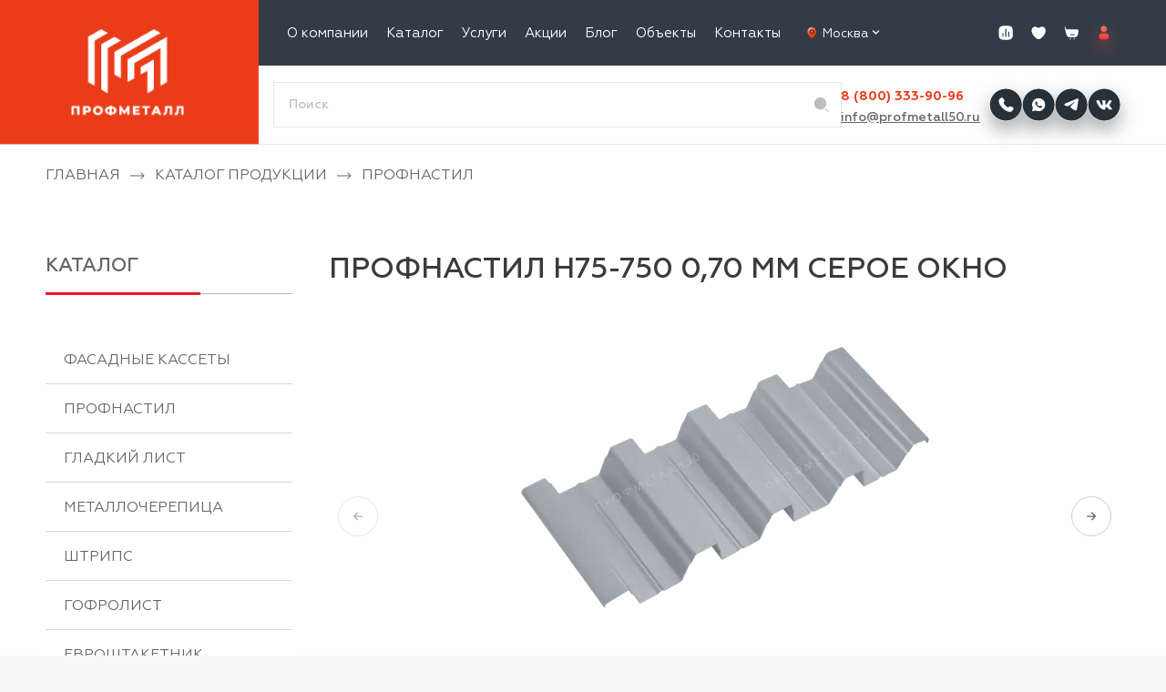

--- FILE ---
content_type: text/html; charset=UTF-8
request_url: https://profmetall50.ru/catalog/profnastil-n75-750-0-70-mm-seroe-okno/
body_size: 65244
content:


<!DOCTYPE html>
    <html lang="ru" itemscope itemtype="http://schema.org/WebPage">

    <head>
        <meta http-equiv="X-UA-Compatible" content="IE=Edge">
        <meta name="viewport" content="width=device-width, initial-scale=1">
        <meta name="google-site-verification" content="7Wn4CgMf2pv2c9MVycD2mt3ds5KEJMptCtkUryZBVyk"/>

        <title>Профнастил Н75-750 0,70 мм серое окно в Москве, купить по цене 1247 руб./м2 от производителя с доставкой | «Профметалл»</title>

        <link rel="icon" href="/favicon.svg" type="image/svg+xml">
        <link rel="canonical" href="https://profmetall50.ru/catalog/profnastil-n75-750-0-70-mm-seroe-okno/"/>

        <link rel="preload" href="/local/templates/main/assets/fonts/Geometria-Bold.woff2" as="font" type="font/woff2" crossorigin>
        <link rel="preload" href="/local/templates/main/assets/fonts/Geometria-Medium.woff2" as="font" type="font/woff2" crossorigin>
        <link rel="preload" href="/local/templates/main/assets/fonts/Geometria.woff2" as="font" type="font/woff2" crossorigin>

        <meta http-equiv="Content-Type" content="text/html; charset=UTF-8" />
<meta name="description" content="Профнастил Н75-750 0,70 мм серое окно от производителя по выгодной цене 1247 за лист в Москве. Компания «Профметалл» предлагает купить продукцию из качественных материалов с доставкой. Чтобы оформить заказ, оставьте заявку &#9742; 8 (800) 333-90-96 и наши менеджеры свяжутся с Вами." />
<script data-skip-moving="true">(function(w, d, n) {var cl = "bx-core";var ht = d.documentElement;var htc = ht ? ht.className : undefined;if (htc === undefined || htc.indexOf(cl) !== -1){return;}var ua = n.userAgent;if (/(iPad;)|(iPhone;)/i.test(ua)){cl += " bx-ios";}else if (/Windows/i.test(ua)){cl += ' bx-win';}else if (/Macintosh/i.test(ua)){cl += " bx-mac";}else if (/Linux/i.test(ua) && !/Android/i.test(ua)){cl += " bx-linux";}else if (/Android/i.test(ua)){cl += " bx-android";}cl += (/(ipad|iphone|android|mobile|touch)/i.test(ua) ? " bx-touch" : " bx-no-touch");cl += w.devicePixelRatio && w.devicePixelRatio >= 2? " bx-retina": " bx-no-retina";var ieVersion = -1;if (/AppleWebKit/.test(ua)){cl += " bx-chrome";}else if (/Opera/.test(ua)){cl += " bx-opera";}else if (/Firefox/.test(ua)){cl += " bx-firefox";}ht.className = htc ? htc + " " + cl : cl;})(window, document, navigator);</script>


<link href="/bitrix/js/ui/design-tokens/dist/ui.design-tokens.min.css?170464430422911" type="text/css"  rel="stylesheet" />
<link href="/bitrix/js/ui/fonts/opensans/ui.font.opensans.min.css?17046380582320" type="text/css"  rel="stylesheet" />
<link href="/bitrix/js/main/popup/dist/main.popup.bundle.min.css?170463817626598" type="text/css"  rel="stylesheet" />
<link href="/bitrix/cache/css/s1/main/template_14e86f808116ae686df93e973bcd9ba8/template_14e86f808116ae686df93e973bcd9ba8_v1.css?1765438754313248" type="text/css"  data-template-style="true" rel="stylesheet" />







<link rel="preload" fetchpriority="high" as="image" href="/upload/dev2fun.imagecompress/webp/resize_cache/iblock/6ae/456_2000_1/6ae87797af056881c00ead79ebf2a08c.webp" type="image/png">
<meta property="og:type" content="website">
<meta property="og:title" content="Профнастил Н75-750 0,70 мм серое окно в Москве, купить по цене 1247 руб./м2 от производителя с доставкой | «Профметалл»">
<meta property="og:url" content="https://profmetall50.ru/catalog/profnastil-n75-750-0-70-mm-seroe-okno/">
<meta property="og:locale" content="ru_RU">
<meta property="og:site_name" content="profmetall50">
<meta property="og:description" content="Профнастил Н75-750 0,70 мм серое окно от производителя по выгодной цене 1247 за лист в Москве. Компания «Профметалл» предлагает купить продукцию из качественных материалов с доставкой. Чтобы оформить заказ, оставьте заявку &#9742; 8 (800) 333-90-96 и наши менеджеры свяжутся с Вами.">
<meta property="og:image" content="/upload/dev2fun.imagecompress/webp/resize_cache/iblock/6ae/456_2000_1/6ae87797af056881c00ead79ebf2a08c.webp">
<meta name="twitter:card" content="summary">
<meta name="twitter:url" content="https://profmetall50.ru/catalog/profnastil-n75-750-0-70-mm-seroe-okno/">
<meta name="twitter:title" content="Профнастил Н75-750 0,70 мм серое окно в Москве, купить по цене 1247 руб./м2 от производителя с доставкой | «Профметалл»">
<meta name="twitter:description" content="Профнастил Н75-750 0,70 мм серое окно от производителя по выгодной цене 1247 за лист в Москве. Компания «Профметалл» предлагает купить продукцию из качественных материалов с доставкой. Чтобы оформить заказ, оставьте заявку &#9742; 8 (800) 333-90-96 и наши менеджеры свяжутся с Вами.">
<meta name="twitter:image" content="/upload/dev2fun.imagecompress/webp/resize_cache/iblock/6ae/456_2000_1/6ae87797af056881c00ead79ebf2a08c.webp">



                    <!-- Google Tag Manager -->
<script data-skip-moving="true">
  (function (w, d, s, l, i) {
    w[l] = w[l] || [];
    w[l].push({
      'gtm.start':
        new Date().getTime(), event: 'gtm.js'
    });
    var f = d.getElementsByTagName(s)[0],
      j = d.createElement(s), dl = l != 'dataLayer' ? '&l=' + l : '';
    j.async = true;
    j.src =
      'https://www.googletagmanager.com/gtm.js?id=' + i + dl;
    f.parentNode.insertBefore(j, f);
  })(window, document, 'script', 'dataLayer', 'GTM-WZSXVXZ');
</script>
<!-- End Google Tag Manager -->

<!-- VK Pixel Code -->
<script data-skip-moving="true">
  !function () {
    var t = document.createElement("script");
    t.type = "text/javascript", t.async = !0, t.src = "https://vk.com/js/api/openapi.js?159", t.onload = function () {
      VK.Retargeting.Init("VK-RTRG-303997-1NNx1"), VK.Retargeting.Hit()
    }, document.head.appendChild(t)
  }();
</script>
<!-- End VK Pixel Code -->

<!-- BEGIN JIVOSITE CODE {literal} -->
<script data-skip-moving="true">
  (function() {
    var widget_id = 'GvwWeKDpe3';
    var d = document;
    var w = window;

    function l() {
      var s = document.createElement('script');
      s.type = 'text/javascript';
      s.async = true;
      s.src = '//code.jivosite.com/script/widget/' + widget_id;
      var ss = document.getElementsByTagName('script')[0];
      ss.parentNode.insertBefore(s, ss);
    }
    if (d.readyState == 'complete') {
      l();
    } else {
      if (w.attachEvent) {
        w.attachEvent('onload', l);
      } else {
        w.addEventListener('load', l, false);
      }
    }
  })();
</script>
<!-- {/literal} END JIVOSITE CODE -->

<!-- Top100 (Kraken) Counter -->
<script data-skip-moving="true">
  (function(w, d, c) {
    (w[c] = w[c] || []).push(function() {
      var options = {
        project: 6970536,
      };
      try {
        w.top100Counter = new top100(options);
      } catch (e) {}
    });
    var n = d.getElementsByTagName("script")[0],
      s = d.createElement("script"),
      f = function() {
        n.parentNode.insertBefore(s, n);
      };
    s.type = "text/javascript";
    s.async = true;
    s.src =
      (d.location.protocol == "https:" ? "https:" : "http:") +
      "//st.top100.ru/top100/top100.js";

    if (w.opera == "[object Opera]") {
      d.addEventListener("DOMContentLoaded", f, false);
    } else {
      f();
    }
  })(window, document, "_top100q");
</script>
<!-- END Top100 (Kraken) Counter -->

<!-- Yandex.Metrika counter -->
<script data-skip-moving="true">
  (function (m, e, t, r, i, k, a) {
    m[i] = m[i] || function () {
      (m[i].a = m[i].a || []).push(arguments)
    };
    m[i].l = 1 * new Date();
    k = e.createElement(t), a = e.getElementsByTagName(t)[0], k.async = 1, k.src = r, a.parentNode.insertBefore(k, a)
  })
  (window, document, "script", "https://mc.yandex.ru/metrika/tag.js", "ym");

  ym(21677647, "init", {
    clickmap: true,
    trackLinks: true,
    accurateTrackBounce: true,
    webvisor: true,
    trackHash: true,
    ecommerce: "dataLayer"
  });
</script>
<!-- /Yandex.Metrika counter -->

<script data-skip-moving="true">
  var __cs = __cs || [];
  var __ac = {
    "promo": "dKY2giLfDM0Gq_Mxoc21axSoByza5lLB",
  };
  __cs.push(["setAccount", __ac[location.pathname.split('/')[1]] || "8bWIbt0eY4ePSLRwSQadAeDLS9DlbHog"]);
  __cs.push(["setHost", "//server.uiscom.ru/uiscom"]);
</script>
<script src="https://app.uiscom.ru/static/cs.min.js" async data-skip-moving="true"></script>
        
                    </head>

    <body>
                    <!-- Google Tag Manager (noscript) -->
<noscript>
    <iframe src="https://www.googletagmanager.com/ns.html?id=GTM-WZSXVXZ" height="0" width="0" style="display:none;visibility:hidden"></iframe>
</noscript>
<!-- End Google Tag Manager (noscript) -->

<!-- VK Pixel Code -->
<noscript>
    <img src="https://vk.com/rtrg?p=VK-RTRG-303997-1NNx1" style="position:fixed; left:-999px;" alt=""/>
</noscript>
<!-- End VK Pixel Code -->

<!-- Top100 (Kraken) Counter -->
<noscript>
    <img src="//counter.rambler.ru/top100.cnt?pid=6970536" alt="Топ-100" />
</noscript>
<!-- END Top100 (Kraken) Counter -->

<!-- Yandex.Metrika informer -->
<a
    style="display:none"
    href="https://metrika.yandex.ru/stat/?id=21677647&amp;from=informer"
    target="_blank"
    rel="nofollow"
>
    <img
        src="https://informer.yandex.ru/informer/21677647/3_1_FFFFFFFF_EFEFEFFF_0_pageviews"
        style="width:88px; height:31px; border:0;"
        alt="Яндекс.Метрика"
        title="Яндекс.Метрика: данные за сегодня (просмотры, визиты и уникальные посетители)"
        class="ym-advanced-informer"
        data-cid="21677647"
        data-lang="ru"
    />
</a>
<!-- /Yandex.Metrika informer -->

<!-- Yandex.Metrika counter -->
<noscript>
    <div>
        <img src="https://mc.yandex.ru/watch/21677647" style="position:absolute; left:-9999px;" alt=""/>
    </div>
</noscript>
<!-- /Yandex.Metrika counter -->
        
        <div id="panel"></div>

        <div class="wrapper">
            <style>
    body.--hidejdiv jdiv {
        z-index: 999 !important;
    }

    .pp-header-box {
        display: none;
        padding-top: 80px;
        width: 100%;
    }

    .pp-header {
        top: 0;
        left: 0;
        position: fixed;
        width: 100%;
        max-width: 100vw;
        display: flex;
        align-items: stretch;
        gap: 8px;
        min-height: 80px;
        max-height: 80px;
        background: white;
        z-index: 100;
        border-bottom: 1px solid #E6E6E6;
        border-top: 1px solid #E6E6E6;
        padding: 0 20px;
    }

    @media (max-width: 999.9px) {
        .pp-header-box {
            display: block;
        }

        header.header {
            display: none;
        }
    }

    .pp-header a,
    .pp-header-popup a {
        border: none;
    }

    .pp-header ._part {
        display: flex;
        align-items: center;
        justify-content: center;
    }
    .pp-header ._part.has-logo {
      margin: 0 auto;
      width: 142px;
      height: 80px;
    }

    .pp-header ._part.has-logo a {
      width: 100%;
      height: 100%;
    }

    .pp-header ._part img {
        width: 36px;
        height: 36px;
        object-fit: contain;
    }

    .pp-header ._part:not(.has-logo) img {
      transform: scale(1.2);
    }

    .pp-header ._part svg {display: block}
    .pp-header ._part img.--logo {
        width: 100%;
        height: 100%;
        object-fit: cover;
    }

    .pp-header-popup {
        position: fixed;
        top: 0;
        left: -100%;
        background: transparent;
        display: block;
        width: 100%;
        max-width: 100vw;
        height: 100%;
        overflow: auto;
        z-index: 999;
        transition: left 0.2s, background 0s;
    }

    .pp-header-popup.--active {
        background: rgb(50 60 70 / 50%);
        left: 0;
        transition: left 0.2s, background 0.5s;
        z-index: 999999999;
        z-index: 3147483647;
    }

    .pp-header-popup ._inner {
        position: relative;
        width: 100%;
        background: white;
        overflow: hidden;
        min-height: 100dvh;
        display: flex;
        flex-direction: column;
    }

    .pp-header-popup ._inner-top {
      display: flex;
      align-items: stretch;
      gap: 8px;
      height: 80px;
      padding: 0 20px;
      justify-content: flex-start;
      border-bottom: 1px solid #E6E6E6;
    }

    .pp-header-popup ._inner-part img {
        width: 36px;
        height: 36px;
        object-fit: contain;
    }
    .pp-header-popup ._inner-part:not(.has-logo) img {
      transform: scale(1.2);
    }

    .pp-header-popup ._inner-part.has-logo  img {
      height: 80px;
      width: 142px;
    }

    .pp-header-popup ._inner-part {
        display: flex;
        align-items: center;
        justify-content: center;
        width: 36px;
    }

    .pp-header-popup ._inner-part.has-logo {
        margin: 0 auto;
        width: 142px;
    }

    .pp-header-popup .header-navigation {
        display: block;
        background-color: white;
        position: relative;
        padding: 20px 16px 0;
    }

    .pp-header-popup .arrow-btn-menu {
        display: none !important;
    }

    .pp-header-popup .navigation-header {
        display: flex;
        flex-direction: column;
        align-items: flex-start;
        margin-left: 0;
    }

    .pp-header-popup .header-search-nav {
        margin-top: 12px;
        display: block !important;
        margin-left: 0;
        flex-grow: 0;
    }

    .pp-header-popup .navigation-header .list-item {
        position: initial;
        padding: 0;
    }

    .pp-header-popup .navigation-header .list-item > .list-link {
        color: #323C46;
        font-size: 1.6rem;
        font-weight: 500;
        padding-right: 0;
        text-decoration: none !important;
        text-transform: initial !important;
    }

    .pp-header-popup .navigation-header .list-item > .sub-menu {
        display: block;
        left: 100%;
        transition: left 0.2s;
        position: absolute;
        width: 100%;
        height: 100%;
        top: 0;
        opacity: 1;
        padding: 20px 16px 0;
        overflow-y: scroll;
        overflow-x: hidden;
        box-shadow: none;
        -webkit-box-shadow: none;
        margin: 0;
        padding-top: 20px;
    }

    .pp-header-popup .navigation-header .list-item .sub-menu ._back {
        color: #323C46;
        padding: 0.5rem 1rem;
        font-size: 1.6rem;
        display: flex;
        align-items: center;
        text-transform: initial !important;
    }

    .pp-header-popup .navigation-header .list-item .sub-menu ._back img {
        transform: rotate(90deg);
        margin-right: 10px;
        filter: invert(1);
    }

    .pp-header-popup .navigation-header .list-item ._next {
        display: inline-block;
        width: 20px;
        height: 100%;
    }

    .pp-header-popup .navigation-header .list-item ._next img {
        margin-top: 4px;
        margin-left: 5px;
        transform: rotate(-90deg);
    }

    @media (max-width: 600px) {
        .pp-header-popup .navigation-header .list-item ._next img {
            margin-top: 5px;
            transform: rotate(-90deg);
        }
    }

    .pp-header-popup .navigation-header .list-item > .sub-menu.--active {
        display: block;
        background: white;
        left: 0;
        z-index: 1;
    }

    .pp-header-popup .search {
        border-bottom: 1px solid #e0e0e0;
        width: calc(100% - 16px);
    }

    .pp-header-popup .search .search-field {
        flex: initial;
        -webkit-box-flex: initial;
        -ms-flex: initial;
        width: calc(100% - 40px);
        display: flex;
    }

    .pp-header-popup .search .search-input {
        height: 30px;
        font-size: 18px;
        line-height: 100%;
        border-radius: 0;
        outline: 0;
        padding: 0;
    }

    .pp-header-popup .search .search-button {
        -webkit-box-flex: initial;
        -ms-flex: initial;
        flex: initial;
        max-width: unset;
        margin: 0;
        width: 40px;
        height: 30px;
      position: initial;
      transform: none;
    }

    .pp-header-popup .search .search-submit {
        width: 100%;
        height: 100%;
        display: flex;
        align-items: center;
        justify-content: center;
        margin: 0;
    }

    .pp-header-popup .search .search-submit img {
        width: 20px;
        height: 20px;
    }

    .pp-header-popup ._inner-bottom {
        display: flex;
        flex-direction: column;
        align-items: center;
        padding-bottom: 40px;
        margin-top: auto;
    }

    .pp-header-popup ._inner-bottom > a {
        font-size: 23px;
        line-height: 35px;
        color: #323C46;

    }

    .pp-header-popup ._inner-bottom ._email {
        margin-top: 15px;
        color: #323C46;
    }

    .pp-header-popup ._inner-bottom ._email img {
        margin-top: 5px;
        color: #323C46;
        width: 30px;
        height: 30px;
    }

    .pp-header-popup ._inner-bottom ._email a {
        font-size: 16px;
        line-height: 25px;
        border-bottom: 1px solid #323C46;
    }

    .pp-header-popup ._inner-bottom ._btn {
        background: #e91b24;
        border-radius: 0.5rem;
        color: white;
        display: flex;
        align-items: center;
        justify-content: center;
        width: 240px;
        height: 45px;
        font-size: 1.6rem;
        line-height: 1.25;
        text-transform: uppercase;
        margin-top: 30px;
    }
    .pp-header-popup .header-sert-menu-list {
      margin-top: 24px;
    }
</style>

<div class='pp-header-box'>
    <div class="pp-header">
        <div class="_part">
            <img onclick='switchMobileMenu(this)' src='/images/new_adap_menu/burger.svg' alt="">
        </div>
        <div class="_part">
            <img onclick='switchMobileMenu(this)' src='/images/new_adap_menu/search.svg' alt="" class="js-search">
        </div>
        <div class="_part has-logo">
            <a href='/'>
                <img src='/images/logotype.svg' class='--logo' alt="">
            </a>
        </div>
        <div class="_part">
            <a href="tel:88003339096">
                <img src='/images/new_adap_menu/phone.svg' alt="">
            </a>
        </div>
        <div class="_part">
            <a href="/personal/cart/">
                <img src='/images/new_adap_menu/basket.svg' alt="">
            </a>
        </div>
    </div>
    <!-- <div class="header-upnotice">Уважаемые клиенты! Информируем Вас, что 4, 5 и 6 ноября - выходные дни!</div> -->
</div>

<div class="pp-header-popup">
    <div class="_inner">
        <div class="_inner-top">
            <div class="_inner-part" onclick="switchMobileMenu(this)">
                <img src='/images/new_adap_menu/close.svg' alt="">
            </div>
            <a title="Сравнение" href="/compare/" class="_inner-part compare-icon-item">
                <div class="compare-icon-item__img">
                    <div id="compare_list_count_mobile">
                                <div id="compareList9J9wbd" class=" " style="display: none;">
    <!--'start_frame_cache_compareList9J9wbd'--><!--'end_frame_cache_compareList9J9wbd'-->        </div>
                    </div>
                    <img src="/images/new_adap_menu/compare.svg" alt="Compare icon">
                </div>
            </a>
            <div class="_inner-part has-logo">
                <a href='/'>
                    <img src='/images/logotype.svg' alt="">
                </a>
            </div>
            <a href='/favorite/' class="_inner-part favorite-icon-item">
                <div class="favorite-icon-item__img">
                    <span
                            id="favoriteCountMob"
                            class="favorite-icon-item__count "
                    >
                                            </span>
                    <img src='/images/new_adap_menu/favorite.svg' alt="">
                </div>
            </a>
            <a href='/personal/' class="_inner-part">
                <img src='/images/new_adap_menu/lk.svg' alt="">
            </a>
        </div>

        <div class="header-search header-search-nav">
            <form class="search" action="/search/" method="GET">
                <div class="search-field">
                    <input class="search-input" type="text" name="q" value="" placeholder="Поиск">
                </div>
                <div class="search-button">
                    <button class="search-submit" type="submit">
                        <img src='/upload/dev2fun.imagecompress/webp/images/new_adap_menu/search_1.webp'>
                    </button>
                </div>
            </form>
        </div>

        <div class='_inner-menu'>
            <style>
    @media (max-width: 600px) {
        .arrow-btn-menu-services {
            display: block !important;
            position: absolute;
            left: 75px;
            top: 9px;
        }
    }
</style>

<nav class="header-navigation" id="navigation" itemscope itemtype="http://www.schema.org/SiteNavigationElement">
    <ul class="list navigation-header" itemprop="about" itemscope itemtype="http://schema.org/ItemList">
                                <span class="arrow-btn-menu ">
                <img class="arrow-btn-menu-bottom" src="/upload/dev2fun.imagecompress/webp/local/templates/main/assets/img/arrow-bottom.webp" alt="">
                <img class="arrow-btn-menu-top" src="/upload/dev2fun.imagecompress/webp/local/templates/main/assets/img/arrow-top.webp" alt="">
            </span>

            
            <li
                    class="list-item list-item-has-children "
                    itemprop="itemListElement" itemscope itemtype="http://schema.org/ItemList"            >
                <meta itemprop="name" content="О компании"/>

                <a
                        class="list-link "
                        href="/about/"                        itemprop="url"
                >
                    О компании                </a>

            
                                            <span class="arrow-btn-menu ">
                <img class="arrow-btn-menu-bottom" src="/upload/dev2fun.imagecompress/webp/local/templates/main/assets/img/arrow-bottom.webp" alt="">
                <img class="arrow-btn-menu-top" src="/upload/dev2fun.imagecompress/webp/local/templates/main/assets/img/arrow-top.webp" alt="">
            </span>

                            <ul class="sub-menu">
            
            <li
                    class="list-item  "
                    itemprop="itemListElement"             >
                <meta itemprop="name" content="Партнерам"/>

                <a
                        class="list-link "
                        href="/about/dilleram/"                        itemprop="url"
                >
                    Партнерам                </a>

            
                                            <span class="arrow-btn-menu ">
                <img class="arrow-btn-menu-bottom" src="/upload/dev2fun.imagecompress/webp/local/templates/main/assets/img/arrow-bottom.webp" alt="">
                <img class="arrow-btn-menu-top" src="/upload/dev2fun.imagecompress/webp/local/templates/main/assets/img/arrow-top.webp" alt="">
            </span>

                            </li>
            
            <li
                    class="list-item  "
                    itemprop="itemListElement"             >
                <meta itemprop="name" content="Отзывы"/>

                <a
                        class="list-link "
                        href="/about/reviews/"                        itemprop="url"
                >
                    Отзывы                </a>

            
                                            <span class="arrow-btn-menu ">
                <img class="arrow-btn-menu-bottom" src="/upload/dev2fun.imagecompress/webp/local/templates/main/assets/img/arrow-bottom.webp" alt="">
                <img class="arrow-btn-menu-top" src="/upload/dev2fun.imagecompress/webp/local/templates/main/assets/img/arrow-top.webp" alt="">
            </span>

                            </li>
            
            <li
                    class="list-item  "
                    itemprop="itemListElement"             >
                <meta itemprop="name" content="Вакансии"/>

                <a
                        class="list-link "
                        href="/info/vacancy/"                        itemprop="url"
                >
                    Вакансии                </a>

            
                                            <span class="arrow-btn-menu ">
                <img class="arrow-btn-menu-bottom" src="/upload/dev2fun.imagecompress/webp/local/templates/main/assets/img/arrow-bottom.webp" alt="">
                <img class="arrow-btn-menu-top" src="/upload/dev2fun.imagecompress/webp/local/templates/main/assets/img/arrow-top.webp" alt="">
            </span>

                            </li>
            
            <li
                    class="list-item list-item-has-children "
                    itemprop="itemListElement" itemscope itemtype="http://schema.org/ItemList"            >
                <meta itemprop="name" content="Информация"/>

                <a
                        class="list-link "
                        href="/info/"                        itemprop="url"
                >
                    Информация                </a>

            
                                                                    <span class="arrow-btn-menu ">
                <img class="arrow-btn-menu-bottom" src="/upload/dev2fun.imagecompress/webp/local/templates/main/assets/img/arrow-bottom.webp" alt="">
                <img class="arrow-btn-menu-top" src="/upload/dev2fun.imagecompress/webp/local/templates/main/assets/img/arrow-top.webp" alt="">
            </span>

                            <ul class="sub-menu">
            
            <li
                    class="list-item  "
                    itemprop="itemListElement"             >
                <meta itemprop="name" content="Доставка"/>

                <a
                        class="list-link "
                        href="/info/delivery/"                        itemprop="url"
                >
                    Доставка                </a>

            
                                            <span class="arrow-btn-menu ">
                <img class="arrow-btn-menu-bottom" src="/upload/dev2fun.imagecompress/webp/local/templates/main/assets/img/arrow-bottom.webp" alt="">
                <img class="arrow-btn-menu-top" src="/upload/dev2fun.imagecompress/webp/local/templates/main/assets/img/arrow-top.webp" alt="">
            </span>

                            </li>
            
            <li
                    class="list-item  "
                    itemprop="itemListElement"             >
                <meta itemprop="name" content="Возврат и обмен"/>

                <a
                        class="list-link "
                        href="/info/vozvrat/"                        itemprop="url"
                >
                    Возврат и обмен                </a>

            
                                            <span class="arrow-btn-menu ">
                <img class="arrow-btn-menu-bottom" src="/upload/dev2fun.imagecompress/webp/local/templates/main/assets/img/arrow-bottom.webp" alt="">
                <img class="arrow-btn-menu-top" src="/upload/dev2fun.imagecompress/webp/local/templates/main/assets/img/arrow-top.webp" alt="">
            </span>

                            </li>
            
            <li
                    class="list-item  "
                    itemprop="itemListElement"             >
                <meta itemprop="name" content="Вопрос-ответ"/>

                <a
                        class="list-link "
                        href="/info/vopros-otvet/"                        itemprop="url"
                >
                    Вопрос-ответ                </a>

            
                                            <span class="arrow-btn-menu ">
                <img class="arrow-btn-menu-bottom" src="/upload/dev2fun.imagecompress/webp/local/templates/main/assets/img/arrow-bottom.webp" alt="">
                <img class="arrow-btn-menu-top" src="/upload/dev2fun.imagecompress/webp/local/templates/main/assets/img/arrow-top.webp" alt="">
            </span>

                            </li>
            
            <li
                    class="list-item  "
                    itemprop="itemListElement"             >
                <meta itemprop="name" content="Документы"/>

                <a
                        class="list-link "
                        href="/info/serts/"                        itemprop="url"
                >
                    Документы                </a>

            
                                                        <span class="arrow-btn-menu ">
                <img class="arrow-btn-menu-bottom" src="/upload/dev2fun.imagecompress/webp/local/templates/main/assets/img/arrow-bottom.webp" alt="">
                <img class="arrow-btn-menu-top" src="/upload/dev2fun.imagecompress/webp/local/templates/main/assets/img/arrow-top.webp" alt="">
            </span>

                            </li>
            
            <li
                    class="list-item  "
                    itemprop="itemListElement"             >
                <meta itemprop="name" content="Политика"/>

                <a
                        class="list-link "
                        href="/info/politika-konfidentsialnosti/"                        itemprop="url"
                >
                    Политика                </a>

            
                                                        <span class="arrow-btn-menu ">
                <img class="arrow-btn-menu-bottom" src="/upload/dev2fun.imagecompress/webp/local/templates/main/assets/img/arrow-bottom.webp" alt="">
                <img class="arrow-btn-menu-top" src="/upload/dev2fun.imagecompress/webp/local/templates/main/assets/img/arrow-top.webp" alt="">
            </span>

                            </li>
                                        </ul>
                    </li>
                                        </ul>
                    </li>
                            
            <li
                    class="list-item list-item-has-children current-list-item"
                    itemprop="itemListElement" itemscope itemtype="http://schema.org/ItemList"            >
                <meta itemprop="name" content="Каталог"/>

                <a
                        class="list-link selected"
                                                itemprop="url"
                >
                    Каталог                </a>

            
                                            <span class="arrow-btn-menu ">
                <img class="arrow-btn-menu-bottom" src="/upload/dev2fun.imagecompress/webp/local/templates/main/assets/img/arrow-bottom.webp" alt="">
                <img class="arrow-btn-menu-top" src="/upload/dev2fun.imagecompress/webp/local/templates/main/assets/img/arrow-top.webp" alt="">
            </span>

                            <ul class="sub-menu">
            
            <li
                    class="list-item list-item-has-children "
                    itemprop="itemListElement" itemscope itemtype="http://schema.org/ItemList"            >
                <meta itemprop="name" content="Кровля"/>

                <a
                        class="list-link "
                        href="/catalog/krovelnye-materialy/"                        itemprop="url"
                >
                    Кровля                </a>

            
                                            <span class="arrow-btn-menu ">
                <img class="arrow-btn-menu-bottom" src="/upload/dev2fun.imagecompress/webp/local/templates/main/assets/img/arrow-bottom.webp" alt="">
                <img class="arrow-btn-menu-top" src="/upload/dev2fun.imagecompress/webp/local/templates/main/assets/img/arrow-top.webp" alt="">
            </span>

                            <ul class="sub-menu">
            
            <li
                    class="list-item  "
                    itemprop="itemListElement"             >
                <meta itemprop="name" content="Профнастил для кровли"/>

                <a
                        class="list-link "
                        href="/catalog/profnastil/proflist-dlya-krovli/"                        itemprop="url"
                >
                    Профнастил для кровли                </a>

            
                                            <span class="arrow-btn-menu ">
                <img class="arrow-btn-menu-bottom" src="/upload/dev2fun.imagecompress/webp/local/templates/main/assets/img/arrow-bottom.webp" alt="">
                <img class="arrow-btn-menu-top" src="/upload/dev2fun.imagecompress/webp/local/templates/main/assets/img/arrow-top.webp" alt="">
            </span>

                            </li>
            
            <li
                    class="list-item  "
                    itemprop="itemListElement"             >
                <meta itemprop="name" content="Гладкий лист"/>

                <a
                        class="list-link "
                        href="/catalog/smooth-sheet/"                        itemprop="url"
                >
                    Гладкий лист                </a>

            
                                            <span class="arrow-btn-menu ">
                <img class="arrow-btn-menu-bottom" src="/upload/dev2fun.imagecompress/webp/local/templates/main/assets/img/arrow-bottom.webp" alt="">
                <img class="arrow-btn-menu-top" src="/upload/dev2fun.imagecompress/webp/local/templates/main/assets/img/arrow-top.webp" alt="">
            </span>

                            </li>
            
            <li
                    class="list-item  "
                    itemprop="itemListElement"             >
                <meta itemprop="name" content="Фальцевая кровля"/>

                <a
                        class="list-link "
                        href="/catalog/faltsevaya-krovlya/"                        itemprop="url"
                >
                    Фальцевая кровля                </a>

            
                                            <span class="arrow-btn-menu ">
                <img class="arrow-btn-menu-bottom" src="/upload/dev2fun.imagecompress/webp/local/templates/main/assets/img/arrow-bottom.webp" alt="">
                <img class="arrow-btn-menu-top" src="/upload/dev2fun.imagecompress/webp/local/templates/main/assets/img/arrow-top.webp" alt="">
            </span>

                            </li>
            
            <li
                    class="list-item  "
                    itemprop="itemListElement"             >
                <meta itemprop="name" content="Металлочерепица"/>

                <a
                        class="list-link "
                        href="/catalog/metal/"                        itemprop="url"
                >
                    Металлочерепица                </a>

            
                                            <span class="arrow-btn-menu ">
                <img class="arrow-btn-menu-bottom" src="/upload/dev2fun.imagecompress/webp/local/templates/main/assets/img/arrow-bottom.webp" alt="">
                <img class="arrow-btn-menu-top" src="/upload/dev2fun.imagecompress/webp/local/templates/main/assets/img/arrow-top.webp" alt="">
            </span>

                            </li>
            
            <li
                    class="list-item  "
                    itemprop="itemListElement"             >
                <meta itemprop="name" content="Гофролист"/>

                <a
                        class="list-link "
                        href="/catalog/gofrolist/"                        itemprop="url"
                >
                    Гофролист                </a>

            
                                            <span class="arrow-btn-menu ">
                <img class="arrow-btn-menu-bottom" src="/upload/dev2fun.imagecompress/webp/local/templates/main/assets/img/arrow-bottom.webp" alt="">
                <img class="arrow-btn-menu-top" src="/upload/dev2fun.imagecompress/webp/local/templates/main/assets/img/arrow-top.webp" alt="">
            </span>

                            </li>
            
            <li
                    class="list-item  "
                    itemprop="itemListElement"             >
                <meta itemprop="name" content="Штрипс"/>

                <a
                        class="list-link "
                        href="/catalog/shtrips/"                        itemprop="url"
                >
                    Штрипс                </a>

            
                                            <span class="arrow-btn-menu ">
                <img class="arrow-btn-menu-bottom" src="/upload/dev2fun.imagecompress/webp/local/templates/main/assets/img/arrow-bottom.webp" alt="">
                <img class="arrow-btn-menu-top" src="/upload/dev2fun.imagecompress/webp/local/templates/main/assets/img/arrow-top.webp" alt="">
            </span>

                            </li>
            
            <li
                    class="list-item  "
                    itemprop="itemListElement"             >
                <meta itemprop="name" content="Доборные элементы"/>

                <a
                        class="list-link "
                        href="/catalog/additional-elements/"                        itemprop="url"
                >
                    Доборные элементы                </a>

            
                                            <span class="arrow-btn-menu ">
                <img class="arrow-btn-menu-bottom" src="/upload/dev2fun.imagecompress/webp/local/templates/main/assets/img/arrow-bottom.webp" alt="">
                <img class="arrow-btn-menu-top" src="/upload/dev2fun.imagecompress/webp/local/templates/main/assets/img/arrow-top.webp" alt="">
            </span>

                            </li>
            
            <li
                    class="list-item  "
                    itemprop="itemListElement"             >
                <meta itemprop="name" content="Водосточная система"/>

                <a
                        class="list-link "
                        href="/catalog/vodostok/"                        itemprop="url"
                >
                    Водосточная система                </a>

            
                                            <span class="arrow-btn-menu ">
                <img class="arrow-btn-menu-bottom" src="/upload/dev2fun.imagecompress/webp/local/templates/main/assets/img/arrow-bottom.webp" alt="">
                <img class="arrow-btn-menu-top" src="/upload/dev2fun.imagecompress/webp/local/templates/main/assets/img/arrow-top.webp" alt="">
            </span>

                            </li>
            
            <li
                    class="list-item  "
                    itemprop="itemListElement"             >
                <meta itemprop="name" content="Крепежные элементы"/>

                <a
                        class="list-link "
                        href="/catalog/krepezhnye-elementy/"                        itemprop="url"
                >
                    Крепежные элементы                </a>

            
                                            <span class="arrow-btn-menu ">
                <img class="arrow-btn-menu-bottom" src="/upload/dev2fun.imagecompress/webp/local/templates/main/assets/img/arrow-bottom.webp" alt="">
                <img class="arrow-btn-menu-top" src="/upload/dev2fun.imagecompress/webp/local/templates/main/assets/img/arrow-top.webp" alt="">
            </span>

                            </li>
            
            <li
                    class="list-item  "
                    itemprop="itemListElement"             >
                <meta itemprop="name" content="Гидроизоляция"/>

                <a
                        class="list-link "
                        href="/catalog/gidroizolyaciya/"                        itemprop="url"
                >
                    Гидроизоляция                </a>

            
                                            <span class="arrow-btn-menu ">
                <img class="arrow-btn-menu-bottom" src="/upload/dev2fun.imagecompress/webp/local/templates/main/assets/img/arrow-bottom.webp" alt="">
                <img class="arrow-btn-menu-top" src="/upload/dev2fun.imagecompress/webp/local/templates/main/assets/img/arrow-top.webp" alt="">
            </span>

                            </li>
                                        </ul>
                    </li>
                            
            <li
                    class="list-item list-item-has-children "
                    itemprop="itemListElement" itemscope itemtype="http://schema.org/ItemList"            >
                <meta itemprop="name" content="Фасад"/>

                <a
                        class="list-link "
                        href="/catalog/vse-dlya-fasadov/"                        itemprop="url"
                >
                    Фасад                </a>

            
                                            <span class="arrow-btn-menu ">
                <img class="arrow-btn-menu-bottom" src="/upload/dev2fun.imagecompress/webp/local/templates/main/assets/img/arrow-bottom.webp" alt="">
                <img class="arrow-btn-menu-top" src="/upload/dev2fun.imagecompress/webp/local/templates/main/assets/img/arrow-top.webp" alt="">
            </span>

                            <ul class="sub-menu">
            
            <li
                    class="list-item  "
                    itemprop="itemListElement"             >
                <meta itemprop="name" content="Фасадные кассеты"/>

                <a
                        class="list-link "
                        href="/catalog/fasadnye-kassety/"                        itemprop="url"
                >
                    Фасадные кассеты                </a>

            
                                            <span class="arrow-btn-menu ">
                <img class="arrow-btn-menu-bottom" src="/upload/dev2fun.imagecompress/webp/local/templates/main/assets/img/arrow-bottom.webp" alt="">
                <img class="arrow-btn-menu-top" src="/upload/dev2fun.imagecompress/webp/local/templates/main/assets/img/arrow-top.webp" alt="">
            </span>

                            </li>
            
            <li
                    class="list-item  "
                    itemprop="itemListElement"             >
                <meta itemprop="name" content="Линеарные панели"/>

                <a
                        class="list-link "
                        href="/catalog/linearnye-paneli/"                        itemprop="url"
                >
                    Линеарные панели                </a>

            
                                            <span class="arrow-btn-menu ">
                <img class="arrow-btn-menu-bottom" src="/upload/dev2fun.imagecompress/webp/local/templates/main/assets/img/arrow-bottom.webp" alt="">
                <img class="arrow-btn-menu-top" src="/upload/dev2fun.imagecompress/webp/local/templates/main/assets/img/arrow-top.webp" alt="">
            </span>

                            </li>
            
            <li
                    class="list-item  "
                    itemprop="itemListElement"             >
                <meta itemprop="name" content="Корзины для кондиционеров"/>

                <a
                        class="list-link "
                        href="/catalog/korziny-dlya-konditsionerov/"                        itemprop="url"
                >
                    Корзины для кондиционеров                </a>

            
                                            <span class="arrow-btn-menu ">
                <img class="arrow-btn-menu-bottom" src="/upload/dev2fun.imagecompress/webp/local/templates/main/assets/img/arrow-bottom.webp" alt="">
                <img class="arrow-btn-menu-top" src="/upload/dev2fun.imagecompress/webp/local/templates/main/assets/img/arrow-top.webp" alt="">
            </span>

                            </li>
            
            <li
                    class="list-item  "
                    itemprop="itemListElement"             >
                <meta itemprop="name" content="Сэндвич-панели"/>

                <a
                        class="list-link "
                        href="/catalog/sendvich/"                        itemprop="url"
                >
                    Сэндвич-панели                </a>

            
                                            <span class="arrow-btn-menu ">
                <img class="arrow-btn-menu-bottom" src="/upload/dev2fun.imagecompress/webp/local/templates/main/assets/img/arrow-bottom.webp" alt="">
                <img class="arrow-btn-menu-top" src="/upload/dev2fun.imagecompress/webp/local/templates/main/assets/img/arrow-top.webp" alt="">
            </span>

                            </li>
            
            <li
                    class="list-item  "
                    itemprop="itemListElement"             >
                <meta itemprop="name" content="Профнастил"/>

                <a
                        class="list-link "
                        href="/catalog/profnastil/"                        itemprop="url"
                >
                    Профнастил                </a>

            
                                            <span class="arrow-btn-menu ">
                <img class="arrow-btn-menu-bottom" src="/upload/dev2fun.imagecompress/webp/local/templates/main/assets/img/arrow-bottom.webp" alt="">
                <img class="arrow-btn-menu-top" src="/upload/dev2fun.imagecompress/webp/local/templates/main/assets/img/arrow-top.webp" alt="">
            </span>

                            </li>
            
            <li
                    class="list-item  "
                    itemprop="itemListElement"             >
                <meta itemprop="name" content="Гидроизоляция"/>

                <a
                        class="list-link "
                        href="/catalog/gidroizolyaciya/"                        itemprop="url"
                >
                    Гидроизоляция                </a>

            
                                            <span class="arrow-btn-menu ">
                <img class="arrow-btn-menu-bottom" src="/upload/dev2fun.imagecompress/webp/local/templates/main/assets/img/arrow-bottom.webp" alt="">
                <img class="arrow-btn-menu-top" src="/upload/dev2fun.imagecompress/webp/local/templates/main/assets/img/arrow-top.webp" alt="">
            </span>

                            </li>
            
            <li
                    class="list-item  "
                    itemprop="itemListElement"             >
                <meta itemprop="name" content="Фасонные элементы для фасада и окон"/>

                <a
                        class="list-link "
                        href="/catalog/fasonnye-elementy/"                        itemprop="url"
                >
                    Фасонные элементы для фасада и окон                </a>

            
                                            <span class="arrow-btn-menu ">
                <img class="arrow-btn-menu-bottom" src="/upload/dev2fun.imagecompress/webp/local/templates/main/assets/img/arrow-bottom.webp" alt="">
                <img class="arrow-btn-menu-top" src="/upload/dev2fun.imagecompress/webp/local/templates/main/assets/img/arrow-top.webp" alt="">
            </span>

                            </li>
            
            <li
                    class="list-item  "
                    itemprop="itemListElement"             >
                <meta itemprop="name" content="Крепежные элементы"/>

                <a
                        class="list-link "
                        href="/catalog/krepezhnye-elementy/"                        itemprop="url"
                >
                    Крепежные элементы                </a>

            
                                            <span class="arrow-btn-menu ">
                <img class="arrow-btn-menu-bottom" src="/upload/dev2fun.imagecompress/webp/local/templates/main/assets/img/arrow-bottom.webp" alt="">
                <img class="arrow-btn-menu-top" src="/upload/dev2fun.imagecompress/webp/local/templates/main/assets/img/arrow-top.webp" alt="">
            </span>

                            </li>
            
            <li
                    class="list-item  "
                    itemprop="itemListElement"             >
                <meta itemprop="name" content="Фасады из нержавеющей стали"/>

                <a
                        class="list-link "
                        href="/catalog/fasady-iz-nerzhavejushhej-stali/"                        itemprop="url"
                >
                    Фасады из нержавеющей стали                </a>

            
                                            <span class="arrow-btn-menu ">
                <img class="arrow-btn-menu-bottom" src="/upload/dev2fun.imagecompress/webp/local/templates/main/assets/img/arrow-bottom.webp" alt="">
                <img class="arrow-btn-menu-top" src="/upload/dev2fun.imagecompress/webp/local/templates/main/assets/img/arrow-top.webp" alt="">
            </span>

                            </li>
            
            <li
                    class="list-item  "
                    itemprop="itemListElement"             >
                <meta itemprop="name" content="Вентилируемые фасады из оцинкованной стали"/>

                <a
                        class="list-link "
                        href="/catalog/ventiliruemiy-fasad-iz-otsinkovannoy-stali/"                        itemprop="url"
                >
                    Вентилируемые фасады из оцинкованной стали                </a>

            
                                            <span class="arrow-btn-menu ">
                <img class="arrow-btn-menu-bottom" src="/upload/dev2fun.imagecompress/webp/local/templates/main/assets/img/arrow-bottom.webp" alt="">
                <img class="arrow-btn-menu-top" src="/upload/dev2fun.imagecompress/webp/local/templates/main/assets/img/arrow-top.webp" alt="">
            </span>

                            </li>
                                        </ul>
                    </li>
                            
            <li
                    class="list-item list-item-has-children "
                    itemprop="itemListElement" itemscope itemtype="http://schema.org/ItemList"            >
                <meta itemprop="name" content="Ограждения"/>

                <a
                        class="list-link "
                        href="/catalog/vse-dlya-zabora/"                        itemprop="url"
                >
                    Ограждения                </a>

            
                                            <span class="arrow-btn-menu ">
                <img class="arrow-btn-menu-bottom" src="/upload/dev2fun.imagecompress/webp/local/templates/main/assets/img/arrow-bottom.webp" alt="">
                <img class="arrow-btn-menu-top" src="/upload/dev2fun.imagecompress/webp/local/templates/main/assets/img/arrow-top.webp" alt="">
            </span>

                            <ul class="sub-menu">
            
            <li
                    class="list-item  "
                    itemprop="itemListElement"             >
                <meta itemprop="name" content="Профнастил для забора"/>

                <a
                        class="list-link "
                        href="/catalog/profnastil/proflist-dlya-zabora/"                        itemprop="url"
                >
                    Профнастил для забора                </a>

            
                                            <span class="arrow-btn-menu ">
                <img class="arrow-btn-menu-bottom" src="/upload/dev2fun.imagecompress/webp/local/templates/main/assets/img/arrow-bottom.webp" alt="">
                <img class="arrow-btn-menu-top" src="/upload/dev2fun.imagecompress/webp/local/templates/main/assets/img/arrow-top.webp" alt="">
            </span>

                            </li>
            
            <li
                    class="list-item  "
                    itemprop="itemListElement"             >
                <meta itemprop="name" content="Евроштакетник"/>

                <a
                        class="list-link "
                        href="/catalog/evroshtaketnik/"                        itemprop="url"
                >
                    Евроштакетник                </a>

            
                                            <span class="arrow-btn-menu ">
                <img class="arrow-btn-menu-bottom" src="/upload/dev2fun.imagecompress/webp/local/templates/main/assets/img/arrow-bottom.webp" alt="">
                <img class="arrow-btn-menu-top" src="/upload/dev2fun.imagecompress/webp/local/templates/main/assets/img/arrow-top.webp" alt="">
            </span>

                            </li>
            
            <li
                    class="list-item  "
                    itemprop="itemListElement"             >
                <meta itemprop="name" content="Забор жалюзи"/>

                <a
                        class="list-link "
                        href="/catalog/zabor-zhalyuzi/"                        itemprop="url"
                >
                    Забор жалюзи                </a>

            
                                            <span class="arrow-btn-menu ">
                <img class="arrow-btn-menu-bottom" src="/upload/dev2fun.imagecompress/webp/local/templates/main/assets/img/arrow-bottom.webp" alt="">
                <img class="arrow-btn-menu-top" src="/upload/dev2fun.imagecompress/webp/local/templates/main/assets/img/arrow-top.webp" alt="">
            </span>

                            </li>
            
            <li
                    class="list-item  "
                    itemprop="itemListElement"             >
                <meta itemprop="name" content="Фасонные элементы для забора"/>

                <a
                        class="list-link "
                        href="/catalog/dobornye-elementy-dlya-zabora/"                        itemprop="url"
                >
                    Фасонные элементы для забора                </a>

            
                                            <span class="arrow-btn-menu ">
                <img class="arrow-btn-menu-bottom" src="/upload/dev2fun.imagecompress/webp/local/templates/main/assets/img/arrow-bottom.webp" alt="">
                <img class="arrow-btn-menu-top" src="/upload/dev2fun.imagecompress/webp/local/templates/main/assets/img/arrow-top.webp" alt="">
            </span>

                            </li>
            
            <li
                    class="list-item  "
                    itemprop="itemListElement"             >
                <meta itemprop="name" content="Профильная труба"/>

                <a
                        class="list-link "
                        href="/catalog/profile-pipe/"                        itemprop="url"
                >
                    Профильная труба                </a>

            
                                            <span class="arrow-btn-menu ">
                <img class="arrow-btn-menu-bottom" src="/upload/dev2fun.imagecompress/webp/local/templates/main/assets/img/arrow-bottom.webp" alt="">
                <img class="arrow-btn-menu-top" src="/upload/dev2fun.imagecompress/webp/local/templates/main/assets/img/arrow-top.webp" alt="">
            </span>

                            </li>
                                        </ul>
                    </li>
                            
            <li
                    class="list-item list-item-has-children "
                    itemprop="itemListElement" itemscope itemtype="http://schema.org/ItemList"            >
                <meta itemprop="name" content="Потолки"/>

                <a
                        class="list-link "
                        href="/catalog/podvesnoy-potolok/"                        itemprop="url"
                >
                    Потолки                </a>

            
                                            <span class="arrow-btn-menu ">
                <img class="arrow-btn-menu-bottom" src="/upload/dev2fun.imagecompress/webp/local/templates/main/assets/img/arrow-bottom.webp" alt="">
                <img class="arrow-btn-menu-top" src="/upload/dev2fun.imagecompress/webp/local/templates/main/assets/img/arrow-top.webp" alt="">
            </span>

                            <ul class="sub-menu">
            
            <li
                    class="list-item  "
                    itemprop="itemListElement"             >
                <meta itemprop="name" content="Реечный PM RK"/>

                <a
                        class="list-link "
                        href="/catalog/podvesnoy-potolok/reechnyy-pm-rk/"                        itemprop="url"
                >
                    Реечный PM RK                </a>

            
                                            <span class="arrow-btn-menu ">
                <img class="arrow-btn-menu-bottom" src="/upload/dev2fun.imagecompress/webp/local/templates/main/assets/img/arrow-bottom.webp" alt="">
                <img class="arrow-btn-menu-top" src="/upload/dev2fun.imagecompress/webp/local/templates/main/assets/img/arrow-top.webp" alt="">
            </span>

                            </li>
            
            <li
                    class="list-item  "
                    itemprop="itemListElement"             >
                <meta itemprop="name" content="Кассетный PM HOOK-ON"/>

                <a
                        class="list-link "
                        href="/catalog/podvesnoy-potolok/kassetnyy-pm-hook-on/"                        itemprop="url"
                >
                    Кассетный PM HOOK-ON                </a>

            
                                            <span class="arrow-btn-menu ">
                <img class="arrow-btn-menu-bottom" src="/upload/dev2fun.imagecompress/webp/local/templates/main/assets/img/arrow-bottom.webp" alt="">
                <img class="arrow-btn-menu-top" src="/upload/dev2fun.imagecompress/webp/local/templates/main/assets/img/arrow-top.webp" alt="">
            </span>

                            </li>
            
            <li
                    class="list-item  "
                    itemprop="itemListElement"             >
                <meta itemprop="name" content="Кассетный PM CLIP-IN"/>

                <a
                        class="list-link "
                        href="/catalog/podvesnoy-potolok/kassetnyy-pm-clip-in/"                        itemprop="url"
                >
                    Кассетный PM CLIP-IN                </a>

            
                                            <span class="arrow-btn-menu ">
                <img class="arrow-btn-menu-bottom" src="/upload/dev2fun.imagecompress/webp/local/templates/main/assets/img/arrow-bottom.webp" alt="">
                <img class="arrow-btn-menu-top" src="/upload/dev2fun.imagecompress/webp/local/templates/main/assets/img/arrow-top.webp" alt="">
            </span>

                            </li>
            
            <li
                    class="list-item  "
                    itemprop="itemListElement"             >
                <meta itemprop="name" content="Коридорный PM HALL"/>

                <a
                        class="list-link "
                        href="/catalog/podvesnoy-potolok/koridornyy-pm-hall/"                        itemprop="url"
                >
                    Коридорный PM HALL                </a>

            
                                            <span class="arrow-btn-menu ">
                <img class="arrow-btn-menu-bottom" src="/upload/dev2fun.imagecompress/webp/local/templates/main/assets/img/arrow-bottom.webp" alt="">
                <img class="arrow-btn-menu-top" src="/upload/dev2fun.imagecompress/webp/local/templates/main/assets/img/arrow-top.webp" alt="">
            </span>

                            </li>
            
            <li
                    class="list-item  "
                    itemprop="itemListElement"             >
                <meta itemprop="name" content="Потолочные рейки"/>

                <a
                        class="list-link "
                        href="/catalog/podvesnoy-potolok/reyki/"                        itemprop="url"
                >
                    Потолочные рейки                </a>

            
                                            <span class="arrow-btn-menu ">
                <img class="arrow-btn-menu-bottom" src="/upload/dev2fun.imagecompress/webp/local/templates/main/assets/img/arrow-bottom.webp" alt="">
                <img class="arrow-btn-menu-top" src="/upload/dev2fun.imagecompress/webp/local/templates/main/assets/img/arrow-top.webp" alt="">
            </span>

                            </li>
            
            <li
                    class="list-item  "
                    itemprop="itemListElement"             >
                <meta itemprop="name" content="Медицинские потолки"/>

                <a
                        class="list-link "
                        href="/catalog/podvesnoy-potolok/meditsinskiy/"                        itemprop="url"
                >
                    Медицинские потолки                </a>

            
                                            <span class="arrow-btn-menu ">
                <img class="arrow-btn-menu-bottom" src="/upload/dev2fun.imagecompress/webp/local/templates/main/assets/img/arrow-bottom.webp" alt="">
                <img class="arrow-btn-menu-top" src="/upload/dev2fun.imagecompress/webp/local/templates/main/assets/img/arrow-top.webp" alt="">
            </span>

                            </li>
            
            <li
                    class="list-item  "
                    itemprop="itemListElement"             >
                <meta itemprop="name" content="Объемные 3D потолки"/>

                <a
                        class="list-link "
                        href="/catalog/podvesnoy-potolok/obemnye-3d-potolki/"                        itemprop="url"
                >
                    Объемные 3D потолки                </a>

            
                                            <span class="arrow-btn-menu ">
                <img class="arrow-btn-menu-bottom" src="/upload/dev2fun.imagecompress/webp/local/templates/main/assets/img/arrow-bottom.webp" alt="">
                <img class="arrow-btn-menu-top" src="/upload/dev2fun.imagecompress/webp/local/templates/main/assets/img/arrow-top.webp" alt="">
            </span>

                            </li>
                                        </ul>
                    </li>
                            
            <li
                    class="list-item list-item-has-children "
                    itemprop="itemListElement" itemscope itemtype="http://schema.org/ItemList"            >
                <meta itemprop="name" content="Двери"/>

                <a
                        class="list-link "
                        href="/catalog/dveri-metallicheskie/"                        itemprop="url"
                >
                    Двери                </a>

            
                                            <span class="arrow-btn-menu ">
                <img class="arrow-btn-menu-bottom" src="/upload/dev2fun.imagecompress/webp/local/templates/main/assets/img/arrow-bottom.webp" alt="">
                <img class="arrow-btn-menu-top" src="/upload/dev2fun.imagecompress/webp/local/templates/main/assets/img/arrow-top.webp" alt="">
            </span>

                            <ul class="sub-menu">
            
            <li
                    class="list-item  "
                    itemprop="itemListElement"             >
                <meta itemprop="name" content="Двери технические"/>

                <a
                        class="list-link "
                        href="/catalog/dveri-metallicheskie/dveri-tekhnicheskie/"                        itemprop="url"
                >
                    Двери технические                </a>

            
                                            <span class="arrow-btn-menu ">
                <img class="arrow-btn-menu-bottom" src="/upload/dev2fun.imagecompress/webp/local/templates/main/assets/img/arrow-bottom.webp" alt="">
                <img class="arrow-btn-menu-top" src="/upload/dev2fun.imagecompress/webp/local/templates/main/assets/img/arrow-top.webp" alt="">
            </span>

                            </li>
            
            <li
                    class="list-item  "
                    itemprop="itemListElement"             >
                <meta itemprop="name" content="Двери противопожарные"/>

                <a
                        class="list-link "
                        href="/catalog/dveri-metallicheskie/dveri-protivopozharnye/"                        itemprop="url"
                >
                    Двери противопожарные                </a>

            
                                            <span class="arrow-btn-menu ">
                <img class="arrow-btn-menu-bottom" src="/upload/dev2fun.imagecompress/webp/local/templates/main/assets/img/arrow-bottom.webp" alt="">
                <img class="arrow-btn-menu-top" src="/upload/dev2fun.imagecompress/webp/local/templates/main/assets/img/arrow-top.webp" alt="">
            </span>

                            </li>
                                        </ul>
                    </li>
                            
            <li
                    class="list-item list-item-has-children "
                    itemprop="itemListElement" itemscope itemtype="http://schema.org/ItemList"            >
                <meta itemprop="name" content="Металлоизделия"/>

                <a
                        class="list-link "
                        href="/catalog/metalloizdeliya/"                        itemprop="url"
                >
                    Металлоизделия                </a>

            
                                            <span class="arrow-btn-menu ">
                <img class="arrow-btn-menu-bottom" src="/upload/dev2fun.imagecompress/webp/local/templates/main/assets/img/arrow-bottom.webp" alt="">
                <img class="arrow-btn-menu-top" src="/upload/dev2fun.imagecompress/webp/local/templates/main/assets/img/arrow-top.webp" alt="">
            </span>

                            <ul class="sub-menu">
            
            <li
                    class="list-item  "
                    itemprop="itemListElement"             >
                <meta itemprop="name" content="Листы перфорированные"/>

                <a
                        class="list-link "
                        href="/catalog/list-perforirovannyy/"                        itemprop="url"
                >
                    Листы перфорированные                </a>

            
                                            <span class="arrow-btn-menu ">
                <img class="arrow-btn-menu-bottom" src="/upload/dev2fun.imagecompress/webp/local/templates/main/assets/img/arrow-bottom.webp" alt="">
                <img class="arrow-btn-menu-top" src="/upload/dev2fun.imagecompress/webp/local/templates/main/assets/img/arrow-top.webp" alt="">
            </span>

                            </li>
            
            <li
                    class="list-item  "
                    itemprop="itemListElement"             >
                <meta itemprop="name" content="Панели перфорированные"/>

                <a
                        class="list-link "
                        href="/catalog/perforirovannye-paneli/"                        itemprop="url"
                >
                    Панели перфорированные                </a>

            
                                            <span class="arrow-btn-menu ">
                <img class="arrow-btn-menu-bottom" src="/upload/dev2fun.imagecompress/webp/local/templates/main/assets/img/arrow-bottom.webp" alt="">
                <img class="arrow-btn-menu-top" src="/upload/dev2fun.imagecompress/webp/local/templates/main/assets/img/arrow-top.webp" alt="">
            </span>

                            </li>
            
            <li
                    class="list-item  "
                    itemprop="itemListElement"             >
                <meta itemprop="name" content="Отливы для окон"/>

                <a
                        class="list-link "
                        href="/catalog/otlivy-dlya-okon/"                        itemprop="url"
                >
                    Отливы для окон                </a>

            
                                            <span class="arrow-btn-menu ">
                <img class="arrow-btn-menu-bottom" src="/upload/dev2fun.imagecompress/webp/local/templates/main/assets/img/arrow-bottom.webp" alt="">
                <img class="arrow-btn-menu-top" src="/upload/dev2fun.imagecompress/webp/local/templates/main/assets/img/arrow-top.webp" alt="">
            </span>

                            </li>
            
            <li
                    class="list-item  "
                    itemprop="itemListElement"             >
                <meta itemprop="name" content="Отливы для фундамента и цоколя"/>

                <a
                        class="list-link "
                        href="/catalog/otlivy-dlya-fundamenta-i-tsokolya/"                        itemprop="url"
                >
                    Отливы для фундамента и цоколя                </a>

            
                                            <span class="arrow-btn-menu ">
                <img class="arrow-btn-menu-bottom" src="/upload/dev2fun.imagecompress/webp/local/templates/main/assets/img/arrow-bottom.webp" alt="">
                <img class="arrow-btn-menu-top" src="/upload/dev2fun.imagecompress/webp/local/templates/main/assets/img/arrow-top.webp" alt="">
            </span>

                            </li>
            
            <li
                    class="list-item  "
                    itemprop="itemListElement"             >
                <meta itemprop="name" content="Парапеты на забор"/>

                <a
                        class="list-link "
                        href="/catalog/parapety-na-zabor/"                        itemprop="url"
                >
                    Парапеты на забор                </a>

            
                                            <span class="arrow-btn-menu ">
                <img class="arrow-btn-menu-bottom" src="/upload/dev2fun.imagecompress/webp/local/templates/main/assets/img/arrow-bottom.webp" alt="">
                <img class="arrow-btn-menu-top" src="/upload/dev2fun.imagecompress/webp/local/templates/main/assets/img/arrow-top.webp" alt="">
            </span>

                            </li>
            
            <li
                    class="list-item  "
                    itemprop="itemListElement"             >
                <meta itemprop="name" content="Парапеты на кровлю"/>

                <a
                        class="list-link "
                        href="/catalog/parapety-na-krovlyu/"                        itemprop="url"
                >
                    Парапеты на кровлю                </a>

            
                                            <span class="arrow-btn-menu ">
                <img class="arrow-btn-menu-bottom" src="/upload/dev2fun.imagecompress/webp/local/templates/main/assets/img/arrow-bottom.webp" alt="">
                <img class="arrow-btn-menu-top" src="/upload/dev2fun.imagecompress/webp/local/templates/main/assets/img/arrow-top.webp" alt="">
            </span>

                            </li>
            
            <li
                    class="list-item  "
                    itemprop="itemListElement"             >
                <meta itemprop="name" content="Наружные откосы на окна"/>

                <a
                        class="list-link "
                        href="/catalog/naruzhnye-otkosy-na-okna/"                        itemprop="url"
                >
                    Наружные откосы на окна                </a>

            
                                            <span class="arrow-btn-menu ">
                <img class="arrow-btn-menu-bottom" src="/upload/dev2fun.imagecompress/webp/local/templates/main/assets/img/arrow-bottom.webp" alt="">
                <img class="arrow-btn-menu-top" src="/upload/dev2fun.imagecompress/webp/local/templates/main/assets/img/arrow-top.webp" alt="">
            </span>

                            </li>
                                        </ul>
                    </li>
                                        </ul>
                    </li>
                            
            <li
                    class="list-item list-item-has-children "
                    itemprop="itemListElement" itemscope itemtype="http://schema.org/ItemList"            >
                <meta itemprop="name" content="Услуги"/>

                <a
                        class="list-link "
                        href="/services/"                        itemprop="url"
                >
                    Услуги                </a>

            
                                            <span class="arrow-btn-menu ">
                <img class="arrow-btn-menu-bottom" src="/upload/dev2fun.imagecompress/webp/local/templates/main/assets/img/arrow-bottom.webp" alt="">
                <img class="arrow-btn-menu-top" src="/upload/dev2fun.imagecompress/webp/local/templates/main/assets/img/arrow-top.webp" alt="">
            </span>

                            <ul class="sub-menu">
            
            <li
                    class="list-item list-item-has-children "
                    itemprop="itemListElement" itemscope itemtype="http://schema.org/ItemList"            >
                <meta itemprop="name" content="Сервисный металлоцентр"/>

                <a
                        class="list-link "
                        href="/services/rezka-metalla/"                        itemprop="url"
                >
                    Сервисный металлоцентр                </a>

                            <ul class="sub-menu">
                                            <li class="list-item" itemprop="itemListElement">
                            <a class="list-link" href="/services/prodolnaya-rezka/" itemprop="url">
                                Продольная резка                            </a>
                            <meta itemprop="name" content="Продольная резка">
                            <span class="arrow-btn-menu">
                                <img class="arrow-btn-menu-bottom" src="/upload/dev2fun.imagecompress/webp/local/templates/main/assets/img/arrow-bottom.webp" alt="">
                                <img class="arrow-btn-menu-top" src="/upload/dev2fun.imagecompress/webp/local/templates/main/assets/img/arrow-top.webp" alt="">
                            </span>
                        </li>
                                            <li class="list-item" itemprop="itemListElement">
                            <a class="list-link" href="/services/poperechnaya-rezka/" itemprop="url">
                                Поперечная резка                            </a>
                            <meta itemprop="name" content="Поперечная резка">
                            <span class="arrow-btn-menu">
                                <img class="arrow-btn-menu-bottom" src="/upload/dev2fun.imagecompress/webp/local/templates/main/assets/img/arrow-bottom.webp" alt="">
                                <img class="arrow-btn-menu-top" src="/upload/dev2fun.imagecompress/webp/local/templates/main/assets/img/arrow-top.webp" alt="">
                            </span>
                        </li>
                                    </ul>
            
                                            <span class="arrow-btn-menu arrow-btn-menu-services">
                <img class="arrow-btn-menu-bottom" src="/upload/dev2fun.imagecompress/webp/local/templates/main/assets/img/arrow-bottom.webp" alt="">
                <img class="arrow-btn-menu-top" src="/upload/dev2fun.imagecompress/webp/local/templates/main/assets/img/arrow-top.webp" alt="">
            </span>

                            </li>
            
            <li
                    class="list-item  "
                    itemprop="itemListElement"             >
                <meta itemprop="name" content="Гибка листового металла на станке с ЧПУ"/>

                <a
                        class="list-link "
                        href="/services/gibka-metalla-na-stanke-s-chpu/"                        itemprop="url"
                >
                    Гибка листового металла на станке с ЧПУ                </a>

            
                                            <span class="arrow-btn-menu ">
                <img class="arrow-btn-menu-bottom" src="/upload/dev2fun.imagecompress/webp/local/templates/main/assets/img/arrow-bottom.webp" alt="">
                <img class="arrow-btn-menu-top" src="/upload/dev2fun.imagecompress/webp/local/templates/main/assets/img/arrow-top.webp" alt="">
            </span>

                            </li>
            
            <li
                    class="list-item  "
                    itemprop="itemListElement"             >
                <meta itemprop="name" content="Координатная пробивка отверстий в металле"/>

                <a
                        class="list-link "
                        href="/services/koordinatnaya-probivka-otverstiy/"                        itemprop="url"
                >
                    Координатная пробивка отверстий в металле                </a>

            
                                            <span class="arrow-btn-menu ">
                <img class="arrow-btn-menu-bottom" src="/upload/dev2fun.imagecompress/webp/local/templates/main/assets/img/arrow-bottom.webp" alt="">
                <img class="arrow-btn-menu-top" src="/upload/dev2fun.imagecompress/webp/local/templates/main/assets/img/arrow-top.webp" alt="">
            </span>

                            </li>
            
            <li
                    class="list-item  "
                    itemprop="itemListElement"             >
                <meta itemprop="name" content="Лазерная резка металла"/>

                <a
                        class="list-link "
                        href="/services/lazernaya-rezka-metalla/"                        itemprop="url"
                >
                    Лазерная резка металла                </a>

            
                                            <span class="arrow-btn-menu ">
                <img class="arrow-btn-menu-bottom" src="/upload/dev2fun.imagecompress/webp/local/templates/main/assets/img/arrow-bottom.webp" alt="">
                <img class="arrow-btn-menu-top" src="/upload/dev2fun.imagecompress/webp/local/templates/main/assets/img/arrow-top.webp" alt="">
            </span>

                            </li>
            
            <li
                    class="list-item list-item-has-children "
                    itemprop="itemListElement" itemscope itemtype="http://schema.org/ItemList"            >
                <meta itemprop="name" content="Порошковая покраска металлических изделий"/>

                <a
                        class="list-link "
                        href="/services/poroshkovaya-pokraska/"                        itemprop="url"
                >
                    Порошковая покраска металлических изделий                </a>

                            <ul class="sub-menu">
                                            <li class="list-item" itemprop="itemListElement">
                            <a class="list-link" href="/info/color-ral/" itemprop="url">
                                Цвета RAL                            </a>
                            <meta itemprop="name" content="Цвета RAL">
                            <span class="arrow-btn-menu">
                                <img class="arrow-btn-menu-bottom" src="/upload/dev2fun.imagecompress/webp/local/templates/main/assets/img/arrow-bottom.webp" alt="">
                                <img class="arrow-btn-menu-top" src="/upload/dev2fun.imagecompress/webp/local/templates/main/assets/img/arrow-top.webp" alt="">
                            </span>
                        </li>
                                            <li class="list-item" itemprop="itemListElement">
                            <a class="list-link" href="/services/otdel-tekhnicheskogo-kontrolya/" itemprop="url">
                                Отдел технического контроля                            </a>
                            <meta itemprop="name" content="Отдел технического контроля">
                            <span class="arrow-btn-menu">
                                <img class="arrow-btn-menu-bottom" src="/upload/dev2fun.imagecompress/webp/local/templates/main/assets/img/arrow-bottom.webp" alt="">
                                <img class="arrow-btn-menu-top" src="/upload/dev2fun.imagecompress/webp/local/templates/main/assets/img/arrow-top.webp" alt="">
                            </span>
                        </li>
                                    </ul>
            
                                            <span class="arrow-btn-menu ">
                <img class="arrow-btn-menu-bottom" src="/upload/dev2fun.imagecompress/webp/local/templates/main/assets/img/arrow-bottom.webp" alt="">
                <img class="arrow-btn-menu-top" src="/upload/dev2fun.imagecompress/webp/local/templates/main/assets/img/arrow-top.webp" alt="">
            </span>

                            </li>
            
            <li
                    class="list-item  "
                    itemprop="itemListElement"             >
                <meta itemprop="name" content="Проектирование вентилируемых фасадов"/>

                <a
                        class="list-link "
                        href="/services/proektirovanie-fasadov/"                        itemprop="url"
                >
                    Проектирование вентилируемых фасадов                </a>

            
                                            <span class="arrow-btn-menu ">
                <img class="arrow-btn-menu-bottom" src="/upload/dev2fun.imagecompress/webp/local/templates/main/assets/img/arrow-bottom.webp" alt="">
                <img class="arrow-btn-menu-top" src="/upload/dev2fun.imagecompress/webp/local/templates/main/assets/img/arrow-top.webp" alt="">
            </span>

                            </li>
            
            <li
                    class="list-item  "
                    itemprop="itemListElement"             >
                <meta itemprop="name" content="Вальцовка листового металла"/>

                <a
                        class="list-link "
                        href="/services/valtsovka-listovogo-metalla/"                        itemprop="url"
                >
                    Вальцовка листового металла                </a>

            
                                            <span class="arrow-btn-menu ">
                <img class="arrow-btn-menu-bottom" src="/upload/dev2fun.imagecompress/webp/local/templates/main/assets/img/arrow-bottom.webp" alt="">
                <img class="arrow-btn-menu-top" src="/upload/dev2fun.imagecompress/webp/local/templates/main/assets/img/arrow-top.webp" alt="">
            </span>

                            </li>
                                        </ul>
                    </li>
                            
            <li
                    class="list-item  "
                    itemprop="itemListElement"             >
                <meta itemprop="name" content="Акции"/>

                <a
                        class="list-link "
                        href="/sale/"                        itemprop="url"
                >
                    Акции                </a>

            
                                            <span class="arrow-btn-menu ">
                <img class="arrow-btn-menu-bottom" src="/upload/dev2fun.imagecompress/webp/local/templates/main/assets/img/arrow-bottom.webp" alt="">
                <img class="arrow-btn-menu-top" src="/upload/dev2fun.imagecompress/webp/local/templates/main/assets/img/arrow-top.webp" alt="">
            </span>

                            </li>
            
            <li
                    class="list-item list-item-has-children "
                    itemprop="itemListElement" itemscope itemtype="http://schema.org/ItemList"            >
                <meta itemprop="name" content="Блог"/>

                <a
                        class="list-link "
                        href="/blog/"                        itemprop="url"
                >
                    Блог                </a>

            
                                            <span class="arrow-btn-menu ">
                <img class="arrow-btn-menu-bottom" src="/upload/dev2fun.imagecompress/webp/local/templates/main/assets/img/arrow-bottom.webp" alt="">
                <img class="arrow-btn-menu-top" src="/upload/dev2fun.imagecompress/webp/local/templates/main/assets/img/arrow-top.webp" alt="">
            </span>

                            <ul class="sub-menu">
            
            <li
                    class="list-item  "
                    itemprop="itemListElement"             >
                <meta itemprop="name" content="Новости"/>

                <a
                        class="list-link "
                        href="/blog/news/"                        itemprop="url"
                >
                    Новости                </a>

            
                                            <span class="arrow-btn-menu ">
                <img class="arrow-btn-menu-bottom" src="/upload/dev2fun.imagecompress/webp/local/templates/main/assets/img/arrow-bottom.webp" alt="">
                <img class="arrow-btn-menu-top" src="/upload/dev2fun.imagecompress/webp/local/templates/main/assets/img/arrow-top.webp" alt="">
            </span>

                            </li>
            
            <li
                    class="list-item  "
                    itemprop="itemListElement"             >
                <meta itemprop="name" content="Статьи"/>

                <a
                        class="list-link "
                        href="/blog/articles/"                        itemprop="url"
                >
                    Статьи                </a>

            
                                            <span class="arrow-btn-menu ">
                <img class="arrow-btn-menu-bottom" src="/upload/dev2fun.imagecompress/webp/local/templates/main/assets/img/arrow-bottom.webp" alt="">
                <img class="arrow-btn-menu-top" src="/upload/dev2fun.imagecompress/webp/local/templates/main/assets/img/arrow-top.webp" alt="">
            </span>

                            </li>
                                        </ul>
                    </li>
                            
            <li
                    class="list-item  "
                    itemprop="itemListElement"             >
                <meta itemprop="name" content="Объекты"/>

                <a
                        class="list-link "
                        href="/info/gallery/"                        itemprop="url"
                >
                    Объекты                </a>

            
                                            <span class="arrow-btn-menu ">
                <img class="arrow-btn-menu-bottom" src="/upload/dev2fun.imagecompress/webp/local/templates/main/assets/img/arrow-bottom.webp" alt="">
                <img class="arrow-btn-menu-top" src="/upload/dev2fun.imagecompress/webp/local/templates/main/assets/img/arrow-top.webp" alt="">
            </span>

                            </li>
            
            <li
                    class="list-item  "
                    itemprop="itemListElement"             >
                <meta itemprop="name" content="Контакты"/>

                <a
                        class="list-link "
                        href="/contacts/"                        itemprop="url"
                >
                    Контакты                </a>

            
                    
        </li>

            </ul>
</nav>
        </div>

        <div class="_inner-bottom">
            <a href="tel:88003339096">8 (800) 333-90-96</a>
            <div class="_email">
                <a href='mailto:info@profmetall50.ru'>info@profmetall50.ru</a>
            </div>
            <ul class="header-sert-menu-list">
                <li class="header-sert-menu-item header-sert-menu-item-inet">
                    <button class="header-sert-menu-item-link header-callback">
                        <img src="/images/callback.svg" alt="Обратный звонок" width="44" height="44">
                    </button>
                </li>
                <li class="header-sert-menu-item header-sert-menu-item-inet">
                    <a class="header-sert-menu-item-link" href="https://wapp.click/79036150267" target="_blank">
                        <img src="/images/whatsapp.svg" alt="Обратный звонок" width="44" height="44">
                    </a>
                </li>
                <li class="header-sert-menu-item ">
                    <a class="header-sert-menu-item-link" href="https://t.me/profmetall50" target="_blank">
                        <img src="/images/telegram.svg" alt="Обратный звонок" width="44" height="44">
                    </a>
                </li>
                <li class="header-sert-menu-item ">
                    <a class="header-sert-menu-item-link" href="https://vk.com/profmetall_msk" target="_blank">
                        <img src="/images/vkontakte.svg" alt="Обратный звонок" width="44" height="44">
                    </a>
                </li>
            </ul>
        </div>
    </div>
</div>

            <header class="header">
                <!-- Лого -->
                <div class="header-logotype">
                                            <a class="logotype" href="/">
                            <img width='285' height="159" src="/images/logotype.svg" alt="Московский завод металлоизделий «Профметалл»" title="Завод металлообработки «Профметалл»">
                        </a>
                                    </div>
                <div class="header-bottom">
                    <div class="container">
                        <div class="inner">
                            <!-- Меню Навигация -->
                            <style>
    @media (max-width: 600px) {
        .arrow-btn-menu-services {
            display: block !important;
            position: absolute;
            left: 75px;
            top: 9px;
        }
    }
</style>

<nav class="header-navigation" id="navigation" itemscope itemtype="http://www.schema.org/SiteNavigationElement">
    <ul class="list navigation-header" itemprop="about" itemscope itemtype="http://schema.org/ItemList">
                                <span class="arrow-btn-menu ">
                <img class="arrow-btn-menu-bottom" src="/upload/dev2fun.imagecompress/webp/local/templates/main/assets/img/arrow-bottom.webp" alt="">
                <img class="arrow-btn-menu-top" src="/upload/dev2fun.imagecompress/webp/local/templates/main/assets/img/arrow-top.webp" alt="">
            </span>

            
            <li
                    class="list-item list-item-has-children "
                    itemprop="itemListElement" itemscope itemtype="http://schema.org/ItemList"            >
                <meta itemprop="name" content="О компании"/>

                <a
                        class="list-link "
                        href="/about/"                        itemprop="url"
                >
                    О компании                </a>

            
                                            <span class="arrow-btn-menu ">
                <img class="arrow-btn-menu-bottom" src="/upload/dev2fun.imagecompress/webp/local/templates/main/assets/img/arrow-bottom.webp" alt="">
                <img class="arrow-btn-menu-top" src="/upload/dev2fun.imagecompress/webp/local/templates/main/assets/img/arrow-top.webp" alt="">
            </span>

                            <ul class="sub-menu">
            
            <li
                    class="list-item  "
                    itemprop="itemListElement"             >
                <meta itemprop="name" content="Партнерам"/>

                <a
                        class="list-link "
                        href="/about/dilleram/"                        itemprop="url"
                >
                    Партнерам                </a>

            
                                            <span class="arrow-btn-menu ">
                <img class="arrow-btn-menu-bottom" src="/upload/dev2fun.imagecompress/webp/local/templates/main/assets/img/arrow-bottom.webp" alt="">
                <img class="arrow-btn-menu-top" src="/upload/dev2fun.imagecompress/webp/local/templates/main/assets/img/arrow-top.webp" alt="">
            </span>

                            </li>
            
            <li
                    class="list-item  "
                    itemprop="itemListElement"             >
                <meta itemprop="name" content="Отзывы"/>

                <a
                        class="list-link "
                        href="/about/reviews/"                        itemprop="url"
                >
                    Отзывы                </a>

            
                                            <span class="arrow-btn-menu ">
                <img class="arrow-btn-menu-bottom" src="/upload/dev2fun.imagecompress/webp/local/templates/main/assets/img/arrow-bottom.webp" alt="">
                <img class="arrow-btn-menu-top" src="/upload/dev2fun.imagecompress/webp/local/templates/main/assets/img/arrow-top.webp" alt="">
            </span>

                            </li>
            
            <li
                    class="list-item  "
                    itemprop="itemListElement"             >
                <meta itemprop="name" content="Вакансии"/>

                <a
                        class="list-link "
                        href="/info/vacancy/"                        itemprop="url"
                >
                    Вакансии                </a>

            
                                            <span class="arrow-btn-menu ">
                <img class="arrow-btn-menu-bottom" src="/upload/dev2fun.imagecompress/webp/local/templates/main/assets/img/arrow-bottom.webp" alt="">
                <img class="arrow-btn-menu-top" src="/upload/dev2fun.imagecompress/webp/local/templates/main/assets/img/arrow-top.webp" alt="">
            </span>

                            </li>
            
            <li
                    class="list-item list-item-has-children "
                    itemprop="itemListElement" itemscope itemtype="http://schema.org/ItemList"            >
                <meta itemprop="name" content="Информация"/>

                <a
                        class="list-link "
                        href="/info/"                        itemprop="url"
                >
                    Информация                </a>

            
                                                                    <span class="arrow-btn-menu ">
                <img class="arrow-btn-menu-bottom" src="/upload/dev2fun.imagecompress/webp/local/templates/main/assets/img/arrow-bottom.webp" alt="">
                <img class="arrow-btn-menu-top" src="/upload/dev2fun.imagecompress/webp/local/templates/main/assets/img/arrow-top.webp" alt="">
            </span>

                            <ul class="sub-menu">
            
            <li
                    class="list-item  "
                    itemprop="itemListElement"             >
                <meta itemprop="name" content="Доставка"/>

                <a
                        class="list-link "
                        href="/info/delivery/"                        itemprop="url"
                >
                    Доставка                </a>

            
                                            <span class="arrow-btn-menu ">
                <img class="arrow-btn-menu-bottom" src="/upload/dev2fun.imagecompress/webp/local/templates/main/assets/img/arrow-bottom.webp" alt="">
                <img class="arrow-btn-menu-top" src="/upload/dev2fun.imagecompress/webp/local/templates/main/assets/img/arrow-top.webp" alt="">
            </span>

                            </li>
            
            <li
                    class="list-item  "
                    itemprop="itemListElement"             >
                <meta itemprop="name" content="Возврат и обмен"/>

                <a
                        class="list-link "
                        href="/info/vozvrat/"                        itemprop="url"
                >
                    Возврат и обмен                </a>

            
                                            <span class="arrow-btn-menu ">
                <img class="arrow-btn-menu-bottom" src="/upload/dev2fun.imagecompress/webp/local/templates/main/assets/img/arrow-bottom.webp" alt="">
                <img class="arrow-btn-menu-top" src="/upload/dev2fun.imagecompress/webp/local/templates/main/assets/img/arrow-top.webp" alt="">
            </span>

                            </li>
            
            <li
                    class="list-item  "
                    itemprop="itemListElement"             >
                <meta itemprop="name" content="Вопрос-ответ"/>

                <a
                        class="list-link "
                        href="/info/vopros-otvet/"                        itemprop="url"
                >
                    Вопрос-ответ                </a>

            
                                            <span class="arrow-btn-menu ">
                <img class="arrow-btn-menu-bottom" src="/upload/dev2fun.imagecompress/webp/local/templates/main/assets/img/arrow-bottom.webp" alt="">
                <img class="arrow-btn-menu-top" src="/upload/dev2fun.imagecompress/webp/local/templates/main/assets/img/arrow-top.webp" alt="">
            </span>

                            </li>
            
            <li
                    class="list-item  "
                    itemprop="itemListElement"             >
                <meta itemprop="name" content="Документы"/>

                <a
                        class="list-link "
                        href="/info/serts/"                        itemprop="url"
                >
                    Документы                </a>

            
                                                        <span class="arrow-btn-menu ">
                <img class="arrow-btn-menu-bottom" src="/upload/dev2fun.imagecompress/webp/local/templates/main/assets/img/arrow-bottom.webp" alt="">
                <img class="arrow-btn-menu-top" src="/upload/dev2fun.imagecompress/webp/local/templates/main/assets/img/arrow-top.webp" alt="">
            </span>

                            </li>
            
            <li
                    class="list-item  "
                    itemprop="itemListElement"             >
                <meta itemprop="name" content="Политика"/>

                <a
                        class="list-link "
                        href="/info/politika-konfidentsialnosti/"                        itemprop="url"
                >
                    Политика                </a>

            
                                                        <span class="arrow-btn-menu ">
                <img class="arrow-btn-menu-bottom" src="/upload/dev2fun.imagecompress/webp/local/templates/main/assets/img/arrow-bottom.webp" alt="">
                <img class="arrow-btn-menu-top" src="/upload/dev2fun.imagecompress/webp/local/templates/main/assets/img/arrow-top.webp" alt="">
            </span>

                            </li>
                                        </ul>
                    </li>
                                        </ul>
                    </li>
                            
            <li
                    class="list-item list-item-has-children current-list-item"
                    itemprop="itemListElement" itemscope itemtype="http://schema.org/ItemList"            >
                <meta itemprop="name" content="Каталог"/>

                <a
                        class="list-link selected"
                                                itemprop="url"
                >
                    Каталог                </a>

            
                                            <span class="arrow-btn-menu ">
                <img class="arrow-btn-menu-bottom" src="/upload/dev2fun.imagecompress/webp/local/templates/main/assets/img/arrow-bottom.webp" alt="">
                <img class="arrow-btn-menu-top" src="/upload/dev2fun.imagecompress/webp/local/templates/main/assets/img/arrow-top.webp" alt="">
            </span>

                            <ul class="sub-menu">
            
            <li
                    class="list-item list-item-has-children "
                    itemprop="itemListElement" itemscope itemtype="http://schema.org/ItemList"            >
                <meta itemprop="name" content="Кровля"/>

                <a
                        class="list-link "
                        href="/catalog/krovelnye-materialy/"                        itemprop="url"
                >
                    Кровля                </a>

            
                                            <span class="arrow-btn-menu ">
                <img class="arrow-btn-menu-bottom" src="/upload/dev2fun.imagecompress/webp/local/templates/main/assets/img/arrow-bottom.webp" alt="">
                <img class="arrow-btn-menu-top" src="/upload/dev2fun.imagecompress/webp/local/templates/main/assets/img/arrow-top.webp" alt="">
            </span>

                            <ul class="sub-menu">
            
            <li
                    class="list-item  "
                    itemprop="itemListElement"             >
                <meta itemprop="name" content="Профнастил для кровли"/>

                <a
                        class="list-link "
                        href="/catalog/profnastil/proflist-dlya-krovli/"                        itemprop="url"
                >
                    Профнастил для кровли                </a>

            
                                            <span class="arrow-btn-menu ">
                <img class="arrow-btn-menu-bottom" src="/upload/dev2fun.imagecompress/webp/local/templates/main/assets/img/arrow-bottom.webp" alt="">
                <img class="arrow-btn-menu-top" src="/upload/dev2fun.imagecompress/webp/local/templates/main/assets/img/arrow-top.webp" alt="">
            </span>

                            </li>
            
            <li
                    class="list-item  "
                    itemprop="itemListElement"             >
                <meta itemprop="name" content="Гладкий лист"/>

                <a
                        class="list-link "
                        href="/catalog/smooth-sheet/"                        itemprop="url"
                >
                    Гладкий лист                </a>

            
                                            <span class="arrow-btn-menu ">
                <img class="arrow-btn-menu-bottom" src="/upload/dev2fun.imagecompress/webp/local/templates/main/assets/img/arrow-bottom.webp" alt="">
                <img class="arrow-btn-menu-top" src="/upload/dev2fun.imagecompress/webp/local/templates/main/assets/img/arrow-top.webp" alt="">
            </span>

                            </li>
            
            <li
                    class="list-item  "
                    itemprop="itemListElement"             >
                <meta itemprop="name" content="Фальцевая кровля"/>

                <a
                        class="list-link "
                        href="/catalog/faltsevaya-krovlya/"                        itemprop="url"
                >
                    Фальцевая кровля                </a>

            
                                            <span class="arrow-btn-menu ">
                <img class="arrow-btn-menu-bottom" src="/upload/dev2fun.imagecompress/webp/local/templates/main/assets/img/arrow-bottom.webp" alt="">
                <img class="arrow-btn-menu-top" src="/upload/dev2fun.imagecompress/webp/local/templates/main/assets/img/arrow-top.webp" alt="">
            </span>

                            </li>
            
            <li
                    class="list-item  "
                    itemprop="itemListElement"             >
                <meta itemprop="name" content="Металлочерепица"/>

                <a
                        class="list-link "
                        href="/catalog/metal/"                        itemprop="url"
                >
                    Металлочерепица                </a>

            
                                            <span class="arrow-btn-menu ">
                <img class="arrow-btn-menu-bottom" src="/upload/dev2fun.imagecompress/webp/local/templates/main/assets/img/arrow-bottom.webp" alt="">
                <img class="arrow-btn-menu-top" src="/upload/dev2fun.imagecompress/webp/local/templates/main/assets/img/arrow-top.webp" alt="">
            </span>

                            </li>
            
            <li
                    class="list-item  "
                    itemprop="itemListElement"             >
                <meta itemprop="name" content="Гофролист"/>

                <a
                        class="list-link "
                        href="/catalog/gofrolist/"                        itemprop="url"
                >
                    Гофролист                </a>

            
                                            <span class="arrow-btn-menu ">
                <img class="arrow-btn-menu-bottom" src="/upload/dev2fun.imagecompress/webp/local/templates/main/assets/img/arrow-bottom.webp" alt="">
                <img class="arrow-btn-menu-top" src="/upload/dev2fun.imagecompress/webp/local/templates/main/assets/img/arrow-top.webp" alt="">
            </span>

                            </li>
            
            <li
                    class="list-item  "
                    itemprop="itemListElement"             >
                <meta itemprop="name" content="Штрипс"/>

                <a
                        class="list-link "
                        href="/catalog/shtrips/"                        itemprop="url"
                >
                    Штрипс                </a>

            
                                            <span class="arrow-btn-menu ">
                <img class="arrow-btn-menu-bottom" src="/upload/dev2fun.imagecompress/webp/local/templates/main/assets/img/arrow-bottom.webp" alt="">
                <img class="arrow-btn-menu-top" src="/upload/dev2fun.imagecompress/webp/local/templates/main/assets/img/arrow-top.webp" alt="">
            </span>

                            </li>
            
            <li
                    class="list-item  "
                    itemprop="itemListElement"             >
                <meta itemprop="name" content="Доборные элементы"/>

                <a
                        class="list-link "
                        href="/catalog/additional-elements/"                        itemprop="url"
                >
                    Доборные элементы                </a>

            
                                            <span class="arrow-btn-menu ">
                <img class="arrow-btn-menu-bottom" src="/upload/dev2fun.imagecompress/webp/local/templates/main/assets/img/arrow-bottom.webp" alt="">
                <img class="arrow-btn-menu-top" src="/upload/dev2fun.imagecompress/webp/local/templates/main/assets/img/arrow-top.webp" alt="">
            </span>

                            </li>
            
            <li
                    class="list-item  "
                    itemprop="itemListElement"             >
                <meta itemprop="name" content="Водосточная система"/>

                <a
                        class="list-link "
                        href="/catalog/vodostok/"                        itemprop="url"
                >
                    Водосточная система                </a>

            
                                            <span class="arrow-btn-menu ">
                <img class="arrow-btn-menu-bottom" src="/upload/dev2fun.imagecompress/webp/local/templates/main/assets/img/arrow-bottom.webp" alt="">
                <img class="arrow-btn-menu-top" src="/upload/dev2fun.imagecompress/webp/local/templates/main/assets/img/arrow-top.webp" alt="">
            </span>

                            </li>
            
            <li
                    class="list-item  "
                    itemprop="itemListElement"             >
                <meta itemprop="name" content="Крепежные элементы"/>

                <a
                        class="list-link "
                        href="/catalog/krepezhnye-elementy/"                        itemprop="url"
                >
                    Крепежные элементы                </a>

            
                                            <span class="arrow-btn-menu ">
                <img class="arrow-btn-menu-bottom" src="/upload/dev2fun.imagecompress/webp/local/templates/main/assets/img/arrow-bottom.webp" alt="">
                <img class="arrow-btn-menu-top" src="/upload/dev2fun.imagecompress/webp/local/templates/main/assets/img/arrow-top.webp" alt="">
            </span>

                            </li>
            
            <li
                    class="list-item  "
                    itemprop="itemListElement"             >
                <meta itemprop="name" content="Гидроизоляция"/>

                <a
                        class="list-link "
                        href="/catalog/gidroizolyaciya/"                        itemprop="url"
                >
                    Гидроизоляция                </a>

            
                                            <span class="arrow-btn-menu ">
                <img class="arrow-btn-menu-bottom" src="/upload/dev2fun.imagecompress/webp/local/templates/main/assets/img/arrow-bottom.webp" alt="">
                <img class="arrow-btn-menu-top" src="/upload/dev2fun.imagecompress/webp/local/templates/main/assets/img/arrow-top.webp" alt="">
            </span>

                            </li>
                                        </ul>
                    </li>
                            
            <li
                    class="list-item list-item-has-children "
                    itemprop="itemListElement" itemscope itemtype="http://schema.org/ItemList"            >
                <meta itemprop="name" content="Фасад"/>

                <a
                        class="list-link "
                        href="/catalog/vse-dlya-fasadov/"                        itemprop="url"
                >
                    Фасад                </a>

            
                                            <span class="arrow-btn-menu ">
                <img class="arrow-btn-menu-bottom" src="/upload/dev2fun.imagecompress/webp/local/templates/main/assets/img/arrow-bottom.webp" alt="">
                <img class="arrow-btn-menu-top" src="/upload/dev2fun.imagecompress/webp/local/templates/main/assets/img/arrow-top.webp" alt="">
            </span>

                            <ul class="sub-menu">
            
            <li
                    class="list-item  "
                    itemprop="itemListElement"             >
                <meta itemprop="name" content="Фасадные кассеты"/>

                <a
                        class="list-link "
                        href="/catalog/fasadnye-kassety/"                        itemprop="url"
                >
                    Фасадные кассеты                </a>

            
                                            <span class="arrow-btn-menu ">
                <img class="arrow-btn-menu-bottom" src="/upload/dev2fun.imagecompress/webp/local/templates/main/assets/img/arrow-bottom.webp" alt="">
                <img class="arrow-btn-menu-top" src="/upload/dev2fun.imagecompress/webp/local/templates/main/assets/img/arrow-top.webp" alt="">
            </span>

                            </li>
            
            <li
                    class="list-item  "
                    itemprop="itemListElement"             >
                <meta itemprop="name" content="Линеарные панели"/>

                <a
                        class="list-link "
                        href="/catalog/linearnye-paneli/"                        itemprop="url"
                >
                    Линеарные панели                </a>

            
                                            <span class="arrow-btn-menu ">
                <img class="arrow-btn-menu-bottom" src="/upload/dev2fun.imagecompress/webp/local/templates/main/assets/img/arrow-bottom.webp" alt="">
                <img class="arrow-btn-menu-top" src="/upload/dev2fun.imagecompress/webp/local/templates/main/assets/img/arrow-top.webp" alt="">
            </span>

                            </li>
            
            <li
                    class="list-item  "
                    itemprop="itemListElement"             >
                <meta itemprop="name" content="Корзины для кондиционеров"/>

                <a
                        class="list-link "
                        href="/catalog/korziny-dlya-konditsionerov/"                        itemprop="url"
                >
                    Корзины для кондиционеров                </a>

            
                                            <span class="arrow-btn-menu ">
                <img class="arrow-btn-menu-bottom" src="/upload/dev2fun.imagecompress/webp/local/templates/main/assets/img/arrow-bottom.webp" alt="">
                <img class="arrow-btn-menu-top" src="/upload/dev2fun.imagecompress/webp/local/templates/main/assets/img/arrow-top.webp" alt="">
            </span>

                            </li>
            
            <li
                    class="list-item  "
                    itemprop="itemListElement"             >
                <meta itemprop="name" content="Сэндвич-панели"/>

                <a
                        class="list-link "
                        href="/catalog/sendvich/"                        itemprop="url"
                >
                    Сэндвич-панели                </a>

            
                                            <span class="arrow-btn-menu ">
                <img class="arrow-btn-menu-bottom" src="/upload/dev2fun.imagecompress/webp/local/templates/main/assets/img/arrow-bottom.webp" alt="">
                <img class="arrow-btn-menu-top" src="/upload/dev2fun.imagecompress/webp/local/templates/main/assets/img/arrow-top.webp" alt="">
            </span>

                            </li>
            
            <li
                    class="list-item  "
                    itemprop="itemListElement"             >
                <meta itemprop="name" content="Профнастил"/>

                <a
                        class="list-link "
                        href="/catalog/profnastil/"                        itemprop="url"
                >
                    Профнастил                </a>

            
                                            <span class="arrow-btn-menu ">
                <img class="arrow-btn-menu-bottom" src="/upload/dev2fun.imagecompress/webp/local/templates/main/assets/img/arrow-bottom.webp" alt="">
                <img class="arrow-btn-menu-top" src="/upload/dev2fun.imagecompress/webp/local/templates/main/assets/img/arrow-top.webp" alt="">
            </span>

                            </li>
            
            <li
                    class="list-item  "
                    itemprop="itemListElement"             >
                <meta itemprop="name" content="Гидроизоляция"/>

                <a
                        class="list-link "
                        href="/catalog/gidroizolyaciya/"                        itemprop="url"
                >
                    Гидроизоляция                </a>

            
                                            <span class="arrow-btn-menu ">
                <img class="arrow-btn-menu-bottom" src="/upload/dev2fun.imagecompress/webp/local/templates/main/assets/img/arrow-bottom.webp" alt="">
                <img class="arrow-btn-menu-top" src="/upload/dev2fun.imagecompress/webp/local/templates/main/assets/img/arrow-top.webp" alt="">
            </span>

                            </li>
            
            <li
                    class="list-item  "
                    itemprop="itemListElement"             >
                <meta itemprop="name" content="Фасонные элементы для фасада и окон"/>

                <a
                        class="list-link "
                        href="/catalog/fasonnye-elementy/"                        itemprop="url"
                >
                    Фасонные элементы для фасада и окон                </a>

            
                                            <span class="arrow-btn-menu ">
                <img class="arrow-btn-menu-bottom" src="/upload/dev2fun.imagecompress/webp/local/templates/main/assets/img/arrow-bottom.webp" alt="">
                <img class="arrow-btn-menu-top" src="/upload/dev2fun.imagecompress/webp/local/templates/main/assets/img/arrow-top.webp" alt="">
            </span>

                            </li>
            
            <li
                    class="list-item  "
                    itemprop="itemListElement"             >
                <meta itemprop="name" content="Крепежные элементы"/>

                <a
                        class="list-link "
                        href="/catalog/krepezhnye-elementy/"                        itemprop="url"
                >
                    Крепежные элементы                </a>

            
                                            <span class="arrow-btn-menu ">
                <img class="arrow-btn-menu-bottom" src="/upload/dev2fun.imagecompress/webp/local/templates/main/assets/img/arrow-bottom.webp" alt="">
                <img class="arrow-btn-menu-top" src="/upload/dev2fun.imagecompress/webp/local/templates/main/assets/img/arrow-top.webp" alt="">
            </span>

                            </li>
            
            <li
                    class="list-item  "
                    itemprop="itemListElement"             >
                <meta itemprop="name" content="Фасады из нержавеющей стали"/>

                <a
                        class="list-link "
                        href="/catalog/fasady-iz-nerzhavejushhej-stali/"                        itemprop="url"
                >
                    Фасады из нержавеющей стали                </a>

            
                                            <span class="arrow-btn-menu ">
                <img class="arrow-btn-menu-bottom" src="/upload/dev2fun.imagecompress/webp/local/templates/main/assets/img/arrow-bottom.webp" alt="">
                <img class="arrow-btn-menu-top" src="/upload/dev2fun.imagecompress/webp/local/templates/main/assets/img/arrow-top.webp" alt="">
            </span>

                            </li>
            
            <li
                    class="list-item  "
                    itemprop="itemListElement"             >
                <meta itemprop="name" content="Вентилируемые фасады из оцинкованной стали"/>

                <a
                        class="list-link "
                        href="/catalog/ventiliruemiy-fasad-iz-otsinkovannoy-stali/"                        itemprop="url"
                >
                    Вентилируемые фасады из оцинкованной стали                </a>

            
                                            <span class="arrow-btn-menu ">
                <img class="arrow-btn-menu-bottom" src="/upload/dev2fun.imagecompress/webp/local/templates/main/assets/img/arrow-bottom.webp" alt="">
                <img class="arrow-btn-menu-top" src="/upload/dev2fun.imagecompress/webp/local/templates/main/assets/img/arrow-top.webp" alt="">
            </span>

                            </li>
                                        </ul>
                    </li>
                            
            <li
                    class="list-item list-item-has-children "
                    itemprop="itemListElement" itemscope itemtype="http://schema.org/ItemList"            >
                <meta itemprop="name" content="Ограждения"/>

                <a
                        class="list-link "
                        href="/catalog/vse-dlya-zabora/"                        itemprop="url"
                >
                    Ограждения                </a>

            
                                            <span class="arrow-btn-menu ">
                <img class="arrow-btn-menu-bottom" src="/upload/dev2fun.imagecompress/webp/local/templates/main/assets/img/arrow-bottom.webp" alt="">
                <img class="arrow-btn-menu-top" src="/upload/dev2fun.imagecompress/webp/local/templates/main/assets/img/arrow-top.webp" alt="">
            </span>

                            <ul class="sub-menu">
            
            <li
                    class="list-item  "
                    itemprop="itemListElement"             >
                <meta itemprop="name" content="Профнастил для забора"/>

                <a
                        class="list-link "
                        href="/catalog/profnastil/proflist-dlya-zabora/"                        itemprop="url"
                >
                    Профнастил для забора                </a>

            
                                            <span class="arrow-btn-menu ">
                <img class="arrow-btn-menu-bottom" src="/upload/dev2fun.imagecompress/webp/local/templates/main/assets/img/arrow-bottom.webp" alt="">
                <img class="arrow-btn-menu-top" src="/upload/dev2fun.imagecompress/webp/local/templates/main/assets/img/arrow-top.webp" alt="">
            </span>

                            </li>
            
            <li
                    class="list-item  "
                    itemprop="itemListElement"             >
                <meta itemprop="name" content="Евроштакетник"/>

                <a
                        class="list-link "
                        href="/catalog/evroshtaketnik/"                        itemprop="url"
                >
                    Евроштакетник                </a>

            
                                            <span class="arrow-btn-menu ">
                <img class="arrow-btn-menu-bottom" src="/upload/dev2fun.imagecompress/webp/local/templates/main/assets/img/arrow-bottom.webp" alt="">
                <img class="arrow-btn-menu-top" src="/upload/dev2fun.imagecompress/webp/local/templates/main/assets/img/arrow-top.webp" alt="">
            </span>

                            </li>
            
            <li
                    class="list-item  "
                    itemprop="itemListElement"             >
                <meta itemprop="name" content="Забор жалюзи"/>

                <a
                        class="list-link "
                        href="/catalog/zabor-zhalyuzi/"                        itemprop="url"
                >
                    Забор жалюзи                </a>

            
                                            <span class="arrow-btn-menu ">
                <img class="arrow-btn-menu-bottom" src="/upload/dev2fun.imagecompress/webp/local/templates/main/assets/img/arrow-bottom.webp" alt="">
                <img class="arrow-btn-menu-top" src="/upload/dev2fun.imagecompress/webp/local/templates/main/assets/img/arrow-top.webp" alt="">
            </span>

                            </li>
            
            <li
                    class="list-item  "
                    itemprop="itemListElement"             >
                <meta itemprop="name" content="Фасонные элементы для забора"/>

                <a
                        class="list-link "
                        href="/catalog/dobornye-elementy-dlya-zabora/"                        itemprop="url"
                >
                    Фасонные элементы для забора                </a>

            
                                            <span class="arrow-btn-menu ">
                <img class="arrow-btn-menu-bottom" src="/upload/dev2fun.imagecompress/webp/local/templates/main/assets/img/arrow-bottom.webp" alt="">
                <img class="arrow-btn-menu-top" src="/upload/dev2fun.imagecompress/webp/local/templates/main/assets/img/arrow-top.webp" alt="">
            </span>

                            </li>
            
            <li
                    class="list-item  "
                    itemprop="itemListElement"             >
                <meta itemprop="name" content="Профильная труба"/>

                <a
                        class="list-link "
                        href="/catalog/profile-pipe/"                        itemprop="url"
                >
                    Профильная труба                </a>

            
                                            <span class="arrow-btn-menu ">
                <img class="arrow-btn-menu-bottom" src="/upload/dev2fun.imagecompress/webp/local/templates/main/assets/img/arrow-bottom.webp" alt="">
                <img class="arrow-btn-menu-top" src="/upload/dev2fun.imagecompress/webp/local/templates/main/assets/img/arrow-top.webp" alt="">
            </span>

                            </li>
                                        </ul>
                    </li>
                            
            <li
                    class="list-item list-item-has-children "
                    itemprop="itemListElement" itemscope itemtype="http://schema.org/ItemList"            >
                <meta itemprop="name" content="Потолки"/>

                <a
                        class="list-link "
                        href="/catalog/podvesnoy-potolok/"                        itemprop="url"
                >
                    Потолки                </a>

            
                                            <span class="arrow-btn-menu ">
                <img class="arrow-btn-menu-bottom" src="/upload/dev2fun.imagecompress/webp/local/templates/main/assets/img/arrow-bottom.webp" alt="">
                <img class="arrow-btn-menu-top" src="/upload/dev2fun.imagecompress/webp/local/templates/main/assets/img/arrow-top.webp" alt="">
            </span>

                            <ul class="sub-menu">
            
            <li
                    class="list-item  "
                    itemprop="itemListElement"             >
                <meta itemprop="name" content="Реечный PM RK"/>

                <a
                        class="list-link "
                        href="/catalog/podvesnoy-potolok/reechnyy-pm-rk/"                        itemprop="url"
                >
                    Реечный PM RK                </a>

            
                                            <span class="arrow-btn-menu ">
                <img class="arrow-btn-menu-bottom" src="/upload/dev2fun.imagecompress/webp/local/templates/main/assets/img/arrow-bottom.webp" alt="">
                <img class="arrow-btn-menu-top" src="/upload/dev2fun.imagecompress/webp/local/templates/main/assets/img/arrow-top.webp" alt="">
            </span>

                            </li>
            
            <li
                    class="list-item  "
                    itemprop="itemListElement"             >
                <meta itemprop="name" content="Кассетный PM HOOK-ON"/>

                <a
                        class="list-link "
                        href="/catalog/podvesnoy-potolok/kassetnyy-pm-hook-on/"                        itemprop="url"
                >
                    Кассетный PM HOOK-ON                </a>

            
                                            <span class="arrow-btn-menu ">
                <img class="arrow-btn-menu-bottom" src="/upload/dev2fun.imagecompress/webp/local/templates/main/assets/img/arrow-bottom.webp" alt="">
                <img class="arrow-btn-menu-top" src="/upload/dev2fun.imagecompress/webp/local/templates/main/assets/img/arrow-top.webp" alt="">
            </span>

                            </li>
            
            <li
                    class="list-item  "
                    itemprop="itemListElement"             >
                <meta itemprop="name" content="Кассетный PM CLIP-IN"/>

                <a
                        class="list-link "
                        href="/catalog/podvesnoy-potolok/kassetnyy-pm-clip-in/"                        itemprop="url"
                >
                    Кассетный PM CLIP-IN                </a>

            
                                            <span class="arrow-btn-menu ">
                <img class="arrow-btn-menu-bottom" src="/upload/dev2fun.imagecompress/webp/local/templates/main/assets/img/arrow-bottom.webp" alt="">
                <img class="arrow-btn-menu-top" src="/upload/dev2fun.imagecompress/webp/local/templates/main/assets/img/arrow-top.webp" alt="">
            </span>

                            </li>
            
            <li
                    class="list-item  "
                    itemprop="itemListElement"             >
                <meta itemprop="name" content="Коридорный PM HALL"/>

                <a
                        class="list-link "
                        href="/catalog/podvesnoy-potolok/koridornyy-pm-hall/"                        itemprop="url"
                >
                    Коридорный PM HALL                </a>

            
                                            <span class="arrow-btn-menu ">
                <img class="arrow-btn-menu-bottom" src="/upload/dev2fun.imagecompress/webp/local/templates/main/assets/img/arrow-bottom.webp" alt="">
                <img class="arrow-btn-menu-top" src="/upload/dev2fun.imagecompress/webp/local/templates/main/assets/img/arrow-top.webp" alt="">
            </span>

                            </li>
            
            <li
                    class="list-item  "
                    itemprop="itemListElement"             >
                <meta itemprop="name" content="Потолочные рейки"/>

                <a
                        class="list-link "
                        href="/catalog/podvesnoy-potolok/reyki/"                        itemprop="url"
                >
                    Потолочные рейки                </a>

            
                                            <span class="arrow-btn-menu ">
                <img class="arrow-btn-menu-bottom" src="/upload/dev2fun.imagecompress/webp/local/templates/main/assets/img/arrow-bottom.webp" alt="">
                <img class="arrow-btn-menu-top" src="/upload/dev2fun.imagecompress/webp/local/templates/main/assets/img/arrow-top.webp" alt="">
            </span>

                            </li>
            
            <li
                    class="list-item  "
                    itemprop="itemListElement"             >
                <meta itemprop="name" content="Медицинские потолки"/>

                <a
                        class="list-link "
                        href="/catalog/podvesnoy-potolok/meditsinskiy/"                        itemprop="url"
                >
                    Медицинские потолки                </a>

            
                                            <span class="arrow-btn-menu ">
                <img class="arrow-btn-menu-bottom" src="/upload/dev2fun.imagecompress/webp/local/templates/main/assets/img/arrow-bottom.webp" alt="">
                <img class="arrow-btn-menu-top" src="/upload/dev2fun.imagecompress/webp/local/templates/main/assets/img/arrow-top.webp" alt="">
            </span>

                            </li>
            
            <li
                    class="list-item  "
                    itemprop="itemListElement"             >
                <meta itemprop="name" content="Объемные 3D потолки"/>

                <a
                        class="list-link "
                        href="/catalog/podvesnoy-potolok/obemnye-3d-potolki/"                        itemprop="url"
                >
                    Объемные 3D потолки                </a>

            
                                            <span class="arrow-btn-menu ">
                <img class="arrow-btn-menu-bottom" src="/upload/dev2fun.imagecompress/webp/local/templates/main/assets/img/arrow-bottom.webp" alt="">
                <img class="arrow-btn-menu-top" src="/upload/dev2fun.imagecompress/webp/local/templates/main/assets/img/arrow-top.webp" alt="">
            </span>

                            </li>
                                        </ul>
                    </li>
                            
            <li
                    class="list-item list-item-has-children "
                    itemprop="itemListElement" itemscope itemtype="http://schema.org/ItemList"            >
                <meta itemprop="name" content="Двери"/>

                <a
                        class="list-link "
                        href="/catalog/dveri-metallicheskie/"                        itemprop="url"
                >
                    Двери                </a>

            
                                            <span class="arrow-btn-menu ">
                <img class="arrow-btn-menu-bottom" src="/upload/dev2fun.imagecompress/webp/local/templates/main/assets/img/arrow-bottom.webp" alt="">
                <img class="arrow-btn-menu-top" src="/upload/dev2fun.imagecompress/webp/local/templates/main/assets/img/arrow-top.webp" alt="">
            </span>

                            <ul class="sub-menu">
            
            <li
                    class="list-item  "
                    itemprop="itemListElement"             >
                <meta itemprop="name" content="Двери технические"/>

                <a
                        class="list-link "
                        href="/catalog/dveri-metallicheskie/dveri-tekhnicheskie/"                        itemprop="url"
                >
                    Двери технические                </a>

            
                                            <span class="arrow-btn-menu ">
                <img class="arrow-btn-menu-bottom" src="/upload/dev2fun.imagecompress/webp/local/templates/main/assets/img/arrow-bottom.webp" alt="">
                <img class="arrow-btn-menu-top" src="/upload/dev2fun.imagecompress/webp/local/templates/main/assets/img/arrow-top.webp" alt="">
            </span>

                            </li>
            
            <li
                    class="list-item  "
                    itemprop="itemListElement"             >
                <meta itemprop="name" content="Двери противопожарные"/>

                <a
                        class="list-link "
                        href="/catalog/dveri-metallicheskie/dveri-protivopozharnye/"                        itemprop="url"
                >
                    Двери противопожарные                </a>

            
                                            <span class="arrow-btn-menu ">
                <img class="arrow-btn-menu-bottom" src="/upload/dev2fun.imagecompress/webp/local/templates/main/assets/img/arrow-bottom.webp" alt="">
                <img class="arrow-btn-menu-top" src="/upload/dev2fun.imagecompress/webp/local/templates/main/assets/img/arrow-top.webp" alt="">
            </span>

                            </li>
                                        </ul>
                    </li>
                            
            <li
                    class="list-item list-item-has-children "
                    itemprop="itemListElement" itemscope itemtype="http://schema.org/ItemList"            >
                <meta itemprop="name" content="Металлоизделия"/>

                <a
                        class="list-link "
                        href="/catalog/metalloizdeliya/"                        itemprop="url"
                >
                    Металлоизделия                </a>

            
                                            <span class="arrow-btn-menu ">
                <img class="arrow-btn-menu-bottom" src="/upload/dev2fun.imagecompress/webp/local/templates/main/assets/img/arrow-bottom.webp" alt="">
                <img class="arrow-btn-menu-top" src="/upload/dev2fun.imagecompress/webp/local/templates/main/assets/img/arrow-top.webp" alt="">
            </span>

                            <ul class="sub-menu">
            
            <li
                    class="list-item  "
                    itemprop="itemListElement"             >
                <meta itemprop="name" content="Листы перфорированные"/>

                <a
                        class="list-link "
                        href="/catalog/list-perforirovannyy/"                        itemprop="url"
                >
                    Листы перфорированные                </a>

            
                                            <span class="arrow-btn-menu ">
                <img class="arrow-btn-menu-bottom" src="/upload/dev2fun.imagecompress/webp/local/templates/main/assets/img/arrow-bottom.webp" alt="">
                <img class="arrow-btn-menu-top" src="/upload/dev2fun.imagecompress/webp/local/templates/main/assets/img/arrow-top.webp" alt="">
            </span>

                            </li>
            
            <li
                    class="list-item  "
                    itemprop="itemListElement"             >
                <meta itemprop="name" content="Панели перфорированные"/>

                <a
                        class="list-link "
                        href="/catalog/perforirovannye-paneli/"                        itemprop="url"
                >
                    Панели перфорированные                </a>

            
                                            <span class="arrow-btn-menu ">
                <img class="arrow-btn-menu-bottom" src="/upload/dev2fun.imagecompress/webp/local/templates/main/assets/img/arrow-bottom.webp" alt="">
                <img class="arrow-btn-menu-top" src="/upload/dev2fun.imagecompress/webp/local/templates/main/assets/img/arrow-top.webp" alt="">
            </span>

                            </li>
            
            <li
                    class="list-item  "
                    itemprop="itemListElement"             >
                <meta itemprop="name" content="Отливы для окон"/>

                <a
                        class="list-link "
                        href="/catalog/otlivy-dlya-okon/"                        itemprop="url"
                >
                    Отливы для окон                </a>

            
                                            <span class="arrow-btn-menu ">
                <img class="arrow-btn-menu-bottom" src="/upload/dev2fun.imagecompress/webp/local/templates/main/assets/img/arrow-bottom.webp" alt="">
                <img class="arrow-btn-menu-top" src="/upload/dev2fun.imagecompress/webp/local/templates/main/assets/img/arrow-top.webp" alt="">
            </span>

                            </li>
            
            <li
                    class="list-item  "
                    itemprop="itemListElement"             >
                <meta itemprop="name" content="Отливы для фундамента и цоколя"/>

                <a
                        class="list-link "
                        href="/catalog/otlivy-dlya-fundamenta-i-tsokolya/"                        itemprop="url"
                >
                    Отливы для фундамента и цоколя                </a>

            
                                            <span class="arrow-btn-menu ">
                <img class="arrow-btn-menu-bottom" src="/upload/dev2fun.imagecompress/webp/local/templates/main/assets/img/arrow-bottom.webp" alt="">
                <img class="arrow-btn-menu-top" src="/upload/dev2fun.imagecompress/webp/local/templates/main/assets/img/arrow-top.webp" alt="">
            </span>

                            </li>
            
            <li
                    class="list-item  "
                    itemprop="itemListElement"             >
                <meta itemprop="name" content="Парапеты на забор"/>

                <a
                        class="list-link "
                        href="/catalog/parapety-na-zabor/"                        itemprop="url"
                >
                    Парапеты на забор                </a>

            
                                            <span class="arrow-btn-menu ">
                <img class="arrow-btn-menu-bottom" src="/upload/dev2fun.imagecompress/webp/local/templates/main/assets/img/arrow-bottom.webp" alt="">
                <img class="arrow-btn-menu-top" src="/upload/dev2fun.imagecompress/webp/local/templates/main/assets/img/arrow-top.webp" alt="">
            </span>

                            </li>
            
            <li
                    class="list-item  "
                    itemprop="itemListElement"             >
                <meta itemprop="name" content="Парапеты на кровлю"/>

                <a
                        class="list-link "
                        href="/catalog/parapety-na-krovlyu/"                        itemprop="url"
                >
                    Парапеты на кровлю                </a>

            
                                            <span class="arrow-btn-menu ">
                <img class="arrow-btn-menu-bottom" src="/upload/dev2fun.imagecompress/webp/local/templates/main/assets/img/arrow-bottom.webp" alt="">
                <img class="arrow-btn-menu-top" src="/upload/dev2fun.imagecompress/webp/local/templates/main/assets/img/arrow-top.webp" alt="">
            </span>

                            </li>
            
            <li
                    class="list-item  "
                    itemprop="itemListElement"             >
                <meta itemprop="name" content="Наружные откосы на окна"/>

                <a
                        class="list-link "
                        href="/catalog/naruzhnye-otkosy-na-okna/"                        itemprop="url"
                >
                    Наружные откосы на окна                </a>

            
                                            <span class="arrow-btn-menu ">
                <img class="arrow-btn-menu-bottom" src="/upload/dev2fun.imagecompress/webp/local/templates/main/assets/img/arrow-bottom.webp" alt="">
                <img class="arrow-btn-menu-top" src="/upload/dev2fun.imagecompress/webp/local/templates/main/assets/img/arrow-top.webp" alt="">
            </span>

                            </li>
                                        </ul>
                    </li>
                                        </ul>
                    </li>
                            
            <li
                    class="list-item list-item-has-children "
                    itemprop="itemListElement" itemscope itemtype="http://schema.org/ItemList"            >
                <meta itemprop="name" content="Услуги"/>

                <a
                        class="list-link "
                        href="/services/"                        itemprop="url"
                >
                    Услуги                </a>

            
                                            <span class="arrow-btn-menu ">
                <img class="arrow-btn-menu-bottom" src="/upload/dev2fun.imagecompress/webp/local/templates/main/assets/img/arrow-bottom.webp" alt="">
                <img class="arrow-btn-menu-top" src="/upload/dev2fun.imagecompress/webp/local/templates/main/assets/img/arrow-top.webp" alt="">
            </span>

                            <ul class="sub-menu">
            
            <li
                    class="list-item list-item-has-children "
                    itemprop="itemListElement" itemscope itemtype="http://schema.org/ItemList"            >
                <meta itemprop="name" content="Сервисный металлоцентр"/>

                <a
                        class="list-link "
                        href="/services/rezka-metalla/"                        itemprop="url"
                >
                    Сервисный металлоцентр                </a>

                            <ul class="sub-menu">
                                            <li class="list-item" itemprop="itemListElement">
                            <a class="list-link" href="/services/prodolnaya-rezka/" itemprop="url">
                                Продольная резка                            </a>
                            <meta itemprop="name" content="Продольная резка">
                            <span class="arrow-btn-menu">
                                <img class="arrow-btn-menu-bottom" src="/upload/dev2fun.imagecompress/webp/local/templates/main/assets/img/arrow-bottom.webp" alt="">
                                <img class="arrow-btn-menu-top" src="/upload/dev2fun.imagecompress/webp/local/templates/main/assets/img/arrow-top.webp" alt="">
                            </span>
                        </li>
                                            <li class="list-item" itemprop="itemListElement">
                            <a class="list-link" href="/services/poperechnaya-rezka/" itemprop="url">
                                Поперечная резка                            </a>
                            <meta itemprop="name" content="Поперечная резка">
                            <span class="arrow-btn-menu">
                                <img class="arrow-btn-menu-bottom" src="/upload/dev2fun.imagecompress/webp/local/templates/main/assets/img/arrow-bottom.webp" alt="">
                                <img class="arrow-btn-menu-top" src="/upload/dev2fun.imagecompress/webp/local/templates/main/assets/img/arrow-top.webp" alt="">
                            </span>
                        </li>
                                    </ul>
            
                                            <span class="arrow-btn-menu arrow-btn-menu-services">
                <img class="arrow-btn-menu-bottom" src="/upload/dev2fun.imagecompress/webp/local/templates/main/assets/img/arrow-bottom.webp" alt="">
                <img class="arrow-btn-menu-top" src="/upload/dev2fun.imagecompress/webp/local/templates/main/assets/img/arrow-top.webp" alt="">
            </span>

                            </li>
            
            <li
                    class="list-item  "
                    itemprop="itemListElement"             >
                <meta itemprop="name" content="Гибка листового металла на станке с ЧПУ"/>

                <a
                        class="list-link "
                        href="/services/gibka-metalla-na-stanke-s-chpu/"                        itemprop="url"
                >
                    Гибка листового металла на станке с ЧПУ                </a>

            
                                            <span class="arrow-btn-menu ">
                <img class="arrow-btn-menu-bottom" src="/upload/dev2fun.imagecompress/webp/local/templates/main/assets/img/arrow-bottom.webp" alt="">
                <img class="arrow-btn-menu-top" src="/upload/dev2fun.imagecompress/webp/local/templates/main/assets/img/arrow-top.webp" alt="">
            </span>

                            </li>
            
            <li
                    class="list-item  "
                    itemprop="itemListElement"             >
                <meta itemprop="name" content="Координатная пробивка отверстий в металле"/>

                <a
                        class="list-link "
                        href="/services/koordinatnaya-probivka-otverstiy/"                        itemprop="url"
                >
                    Координатная пробивка отверстий в металле                </a>

            
                                            <span class="arrow-btn-menu ">
                <img class="arrow-btn-menu-bottom" src="/upload/dev2fun.imagecompress/webp/local/templates/main/assets/img/arrow-bottom.webp" alt="">
                <img class="arrow-btn-menu-top" src="/upload/dev2fun.imagecompress/webp/local/templates/main/assets/img/arrow-top.webp" alt="">
            </span>

                            </li>
            
            <li
                    class="list-item  "
                    itemprop="itemListElement"             >
                <meta itemprop="name" content="Лазерная резка металла"/>

                <a
                        class="list-link "
                        href="/services/lazernaya-rezka-metalla/"                        itemprop="url"
                >
                    Лазерная резка металла                </a>

            
                                            <span class="arrow-btn-menu ">
                <img class="arrow-btn-menu-bottom" src="/upload/dev2fun.imagecompress/webp/local/templates/main/assets/img/arrow-bottom.webp" alt="">
                <img class="arrow-btn-menu-top" src="/upload/dev2fun.imagecompress/webp/local/templates/main/assets/img/arrow-top.webp" alt="">
            </span>

                            </li>
            
            <li
                    class="list-item list-item-has-children "
                    itemprop="itemListElement" itemscope itemtype="http://schema.org/ItemList"            >
                <meta itemprop="name" content="Порошковая покраска металлических изделий"/>

                <a
                        class="list-link "
                        href="/services/poroshkovaya-pokraska/"                        itemprop="url"
                >
                    Порошковая покраска металлических изделий                </a>

                            <ul class="sub-menu">
                                            <li class="list-item" itemprop="itemListElement">
                            <a class="list-link" href="/info/color-ral/" itemprop="url">
                                Цвета RAL                            </a>
                            <meta itemprop="name" content="Цвета RAL">
                            <span class="arrow-btn-menu">
                                <img class="arrow-btn-menu-bottom" src="/upload/dev2fun.imagecompress/webp/local/templates/main/assets/img/arrow-bottom.webp" alt="">
                                <img class="arrow-btn-menu-top" src="/upload/dev2fun.imagecompress/webp/local/templates/main/assets/img/arrow-top.webp" alt="">
                            </span>
                        </li>
                                            <li class="list-item" itemprop="itemListElement">
                            <a class="list-link" href="/services/otdel-tekhnicheskogo-kontrolya/" itemprop="url">
                                Отдел технического контроля                            </a>
                            <meta itemprop="name" content="Отдел технического контроля">
                            <span class="arrow-btn-menu">
                                <img class="arrow-btn-menu-bottom" src="/upload/dev2fun.imagecompress/webp/local/templates/main/assets/img/arrow-bottom.webp" alt="">
                                <img class="arrow-btn-menu-top" src="/upload/dev2fun.imagecompress/webp/local/templates/main/assets/img/arrow-top.webp" alt="">
                            </span>
                        </li>
                                    </ul>
            
                                            <span class="arrow-btn-menu ">
                <img class="arrow-btn-menu-bottom" src="/upload/dev2fun.imagecompress/webp/local/templates/main/assets/img/arrow-bottom.webp" alt="">
                <img class="arrow-btn-menu-top" src="/upload/dev2fun.imagecompress/webp/local/templates/main/assets/img/arrow-top.webp" alt="">
            </span>

                            </li>
            
            <li
                    class="list-item  "
                    itemprop="itemListElement"             >
                <meta itemprop="name" content="Проектирование вентилируемых фасадов"/>

                <a
                        class="list-link "
                        href="/services/proektirovanie-fasadov/"                        itemprop="url"
                >
                    Проектирование вентилируемых фасадов                </a>

            
                                            <span class="arrow-btn-menu ">
                <img class="arrow-btn-menu-bottom" src="/upload/dev2fun.imagecompress/webp/local/templates/main/assets/img/arrow-bottom.webp" alt="">
                <img class="arrow-btn-menu-top" src="/upload/dev2fun.imagecompress/webp/local/templates/main/assets/img/arrow-top.webp" alt="">
            </span>

                            </li>
            
            <li
                    class="list-item  "
                    itemprop="itemListElement"             >
                <meta itemprop="name" content="Вальцовка листового металла"/>

                <a
                        class="list-link "
                        href="/services/valtsovka-listovogo-metalla/"                        itemprop="url"
                >
                    Вальцовка листового металла                </a>

            
                                            <span class="arrow-btn-menu ">
                <img class="arrow-btn-menu-bottom" src="/upload/dev2fun.imagecompress/webp/local/templates/main/assets/img/arrow-bottom.webp" alt="">
                <img class="arrow-btn-menu-top" src="/upload/dev2fun.imagecompress/webp/local/templates/main/assets/img/arrow-top.webp" alt="">
            </span>

                            </li>
                                        </ul>
                    </li>
                            
            <li
                    class="list-item  "
                    itemprop="itemListElement"             >
                <meta itemprop="name" content="Акции"/>

                <a
                        class="list-link "
                        href="/sale/"                        itemprop="url"
                >
                    Акции                </a>

            
                                            <span class="arrow-btn-menu ">
                <img class="arrow-btn-menu-bottom" src="/upload/dev2fun.imagecompress/webp/local/templates/main/assets/img/arrow-bottom.webp" alt="">
                <img class="arrow-btn-menu-top" src="/upload/dev2fun.imagecompress/webp/local/templates/main/assets/img/arrow-top.webp" alt="">
            </span>

                            </li>
            
            <li
                    class="list-item list-item-has-children "
                    itemprop="itemListElement" itemscope itemtype="http://schema.org/ItemList"            >
                <meta itemprop="name" content="Блог"/>

                <a
                        class="list-link "
                        href="/blog/"                        itemprop="url"
                >
                    Блог                </a>

            
                                            <span class="arrow-btn-menu ">
                <img class="arrow-btn-menu-bottom" src="/upload/dev2fun.imagecompress/webp/local/templates/main/assets/img/arrow-bottom.webp" alt="">
                <img class="arrow-btn-menu-top" src="/upload/dev2fun.imagecompress/webp/local/templates/main/assets/img/arrow-top.webp" alt="">
            </span>

                            <ul class="sub-menu">
            
            <li
                    class="list-item  "
                    itemprop="itemListElement"             >
                <meta itemprop="name" content="Новости"/>

                <a
                        class="list-link "
                        href="/blog/news/"                        itemprop="url"
                >
                    Новости                </a>

            
                                            <span class="arrow-btn-menu ">
                <img class="arrow-btn-menu-bottom" src="/upload/dev2fun.imagecompress/webp/local/templates/main/assets/img/arrow-bottom.webp" alt="">
                <img class="arrow-btn-menu-top" src="/upload/dev2fun.imagecompress/webp/local/templates/main/assets/img/arrow-top.webp" alt="">
            </span>

                            </li>
            
            <li
                    class="list-item  "
                    itemprop="itemListElement"             >
                <meta itemprop="name" content="Статьи"/>

                <a
                        class="list-link "
                        href="/blog/articles/"                        itemprop="url"
                >
                    Статьи                </a>

            
                                            <span class="arrow-btn-menu ">
                <img class="arrow-btn-menu-bottom" src="/upload/dev2fun.imagecompress/webp/local/templates/main/assets/img/arrow-bottom.webp" alt="">
                <img class="arrow-btn-menu-top" src="/upload/dev2fun.imagecompress/webp/local/templates/main/assets/img/arrow-top.webp" alt="">
            </span>

                            </li>
                                        </ul>
                    </li>
                            
            <li
                    class="list-item  "
                    itemprop="itemListElement"             >
                <meta itemprop="name" content="Объекты"/>

                <a
                        class="list-link "
                        href="/info/gallery/"                        itemprop="url"
                >
                    Объекты                </a>

            
                                            <span class="arrow-btn-menu ">
                <img class="arrow-btn-menu-bottom" src="/upload/dev2fun.imagecompress/webp/local/templates/main/assets/img/arrow-bottom.webp" alt="">
                <img class="arrow-btn-menu-top" src="/upload/dev2fun.imagecompress/webp/local/templates/main/assets/img/arrow-top.webp" alt="">
            </span>

                            </li>
            
            <li
                    class="list-item  "
                    itemprop="itemListElement"             >
                <meta itemprop="name" content="Контакты"/>

                <a
                        class="list-link "
                        href="/contacts/"                        itemprop="url"
                >
                    Контакты                </a>

            
                    
        </li>

            </ul>
</nav>

                            <!-- Выпадашка с городами -->
                            <div class="header-location">
                                <div class="location">
                                    <a class="location-value" href="#modal_cities" data-modal>
                                        Москва                                        <svg width="17" height="16" viewBox="0 0 17 16" fill="none" xmlns="http://www.w3.org/2000/svg">
                                            <path d="M4.76139 6.06425L8.56606 9.86891L12.3707 6.06425L11.4281 5.12158L8.56606 7.98358L5.70406 5.12158L4.76139 6.06425Z" fill="white"/>
                                        </svg>
                                    </a>
                                </div>
                            </div>
                            <!-- Иконки управления -->
                            <div class="header-search-nav">
                                <script type="application/ld+json" data-skip-moving="true">
                                    {
                                        "@context": "http://schema.org",
                                        "@type": "WebSite",
                                        "url": "https://profmetall50.ru/",
                                        "potentialAction": {
                                            "@type": "SearchAction",
                                            "target": "https://profmetall50.ru/search/?q={q}",
                                            "query": "required name=q",
                                            "query-input": "required name=q"
                                        }
                                    }
                                </script>
                                <!-- search-->

                                <!--                                Блок с иконками-->
                                <div class="header-controls">
                                    <a title="Сравнение" href="/compare/" class="header-icon-item header-icon-item-basket compare-icon-item">
                                        <div id="compare_list_count">
                                                    <div id="compareList7BAowd" class=" " style="display: none;">
    <!--'start_frame_cache_compareList7BAowd'--><!--'end_frame_cache_compareList7BAowd'-->        </div>
                                        </div>
                                        <span class="header-icon-item-img">
                                            <svg width="25" height="24" viewBox="0 0 25 24" fill="none" xmlns="http://www.w3.org/2000/svg">
                                                <path fill-rule="evenodd" clip-rule="evenodd" d="M12.7088 4.00781C14.2157 4.00781 15.3969 4.0078 16.334 4.10933C17.2903 4.21295 18.0652 4.42818 18.7268 4.90886C19.1274 5.19986 19.4796 5.55209 19.7706 5.95262C20.2513 6.61422 20.4665 7.3891 20.5701 8.34543C20.6716 9.28256 20.6716 10.4638 20.6716 11.9707V12.045C20.6716 13.5519 20.6716 14.7331 20.5701 15.6702C20.4665 16.6265 20.2513 17.4014 19.7706 18.063C19.4796 18.4635 19.1274 18.8158 18.7268 19.1068C18.0652 19.5874 17.2903 19.8027 16.334 19.9063C15.3969 20.0078 14.2156 20.0078 12.7088 20.0078H12.6344C11.1276 20.0078 9.94637 20.0078 9.00925 19.9063C8.05291 19.8027 7.27804 19.5874 6.61644 19.1068C6.21591 18.8158 5.86368 18.4635 5.57268 18.063C5.092 17.4014 4.87676 16.6265 4.77315 15.6702C4.67162 14.7331 4.67162 13.5518 4.67163 12.0449V11.9707C4.67162 10.4638 4.67162 9.28257 4.77315 8.34543C4.87676 7.3891 5.092 6.61422 5.57268 5.95262C5.86368 5.55209 6.21591 5.19986 6.61644 4.90886C7.27804 4.42818 8.05291 4.21295 9.00925 4.10933C9.94639 4.0078 11.1276 4.00781 12.6345 4.00781H12.7088ZM13.287 7.90525C13.287 7.56538 13.0115 7.28986 12.6716 7.28986C12.3318 7.28986 12.0562 7.56538 12.0562 7.90525V16.1104C12.0562 16.4502 12.3318 16.7258 12.6716 16.7258C13.0115 16.7258 13.287 16.4502 13.287 16.1104V7.90525ZM16.5691 11.1873C16.5691 10.8474 16.2935 10.5719 15.9537 10.5719C15.6138 10.5719 15.3383 10.8474 15.3383 11.1873V16.1104C15.3383 16.4502 15.6138 16.7258 15.9537 16.7258C16.2935 16.7258 16.5691 16.4502 16.5691 16.1104V11.1873ZM10.005 12.8283C10.005 12.4885 9.72945 12.2129 9.38958 12.2129C9.04971 12.2129 8.7742 12.4885 8.7742 12.8283V16.1104C8.7742 16.4502 9.04971 16.7258 9.38958 16.7258C9.72945 16.7258 10.005 16.4502 10.005 16.1104V12.8283Z" fill="currentColor"/>
                                            </svg>
                                        </span>
                                    </a>
                                    <a title="Избранное" href="/favorite/" class="header-icon-item header-icon-item-basket">
                                        <span
                                                id="favoriteCount"
                                                class="favorite-icon-item__count "
                                        >
                                                                                    </span>
                                        <span class="header-icon-item-img">
                                            <svg width="25" height="24" viewBox="0 0 25 24" fill="none" xmlns="http://www.w3.org/2000/svg">
                                                <path d="M19.3128 6.16857C17.4454 4.26426 15.283 5.0674 13.9441 5.91674C13.1876 6.39665 12.1396 6.39665 11.383 5.91674C10.0441 5.06741 7.88175 4.26428 6.0144 6.16857C1.58159 10.6891 9.18347 19.4 12.6636 19.4C16.1437 19.4 23.7456 10.6891 19.3128 6.16857Z" fill="currentColor"/>
                                            </svg>
                                        </span>
                                    </a>
                                    <a title="Корзина" href="/personal/cart/" class="header-icon-item header-icon-item-basket">
                                        <span class="header-icon-item-img">
                                            <svg width="25" height="24" viewBox="0 0 25 24" fill="none" xmlns="http://www.w3.org/2000/svg">
                                                <path fill-rule="evenodd" clip-rule="evenodd" d="M5.95981 5.63738C5.88995 5.35793 5.60677 5.18802 5.32732 5.25788C5.04787 5.32775 4.87796 5.61092 4.94782 5.89037L5.67923 8.81599L6.35991 11.6561C6.64934 12.8637 6.87716 13.8143 7.1475 14.5528C7.42481 15.3103 7.76487 15.8983 8.31048 16.3493C8.35756 16.3882 8.40553 16.426 8.45436 16.4627C9.02005 16.8882 9.67118 17.0819 10.4724 17.175C11.2536 17.2658 12.231 17.2658 13.4729 17.2657H13.8855C14.96 17.2658 15.8058 17.2658 16.4872 17.1968C17.1851 17.1263 17.7594 16.9798 18.2762 16.6562C18.5213 16.5028 18.749 16.3232 18.9554 16.1206C19.3905 15.6934 19.6668 15.1691 19.8981 14.5069C20.1239 13.8603 20.321 13.0378 20.5714 11.9929L20.586 11.9323C20.737 11.3023 20.8614 10.783 20.9095 10.3624C20.9594 9.92578 20.9391 9.51009 20.7211 9.13054C20.6279 8.9682 20.5114 8.82043 20.3752 8.69195C20.0569 8.39156 19.6574 8.27487 19.2213 8.22165C18.801 8.17036 18.267 8.17038 17.6192 8.17039L6.59306 8.17039L5.95981 5.63738ZM11.191 14.1089C11.191 13.8209 11.4245 13.5873 11.7126 13.5873H15.8851C16.1732 13.5873 16.4067 13.8209 16.4067 14.1089C16.4067 14.397 16.1732 14.6305 15.8851 14.6305H11.7126C11.4245 14.6305 11.191 14.397 11.191 14.1089Z" fill="currentColor"/>
                                                <path d="M11.31 19.6723C11.7143 19.6723 12.042 19.3445 12.042 18.9402C12.042 18.536 11.7143 18.2082 11.31 18.2082C10.9057 18.2082 10.578 18.536 10.578 18.9402C10.578 19.3445 10.9057 19.6723 11.31 19.6723Z" fill="currentColor"/>
                                                <path d="M15.7021 19.6723C16.1064 19.6723 16.4341 19.3445 16.4341 18.9402C16.4341 18.536 16.1064 18.2082 15.7021 18.2082C15.2978 18.2082 14.9701 18.536 14.9701 18.9402C14.9701 19.3445 15.2978 19.6723 15.7021 19.6723Z" fill="currentColor"/>
                                            </svg>
                                        </span>
                                    </a>
                                    <a title="Войти" href="/personal/" class="header-icon-item header-icon-item-user">
                                        <span class="header-icon-item-img">
                                            <img class="default" src="/upload/dev2fun.imagecompress/webp/images/profile.webp" alt="">
                                            <svg class="hover" width="25" height="24" viewBox="0 0 25 24" fill="none" xmlns="http://www.w3.org/2000/svg">
                                                <path d="M12.234 4.36719C10.1865 4.36719 8.52664 6.02701 8.52664 8.0745C8.52664 10.122 10.1865 11.7818 12.234 11.7818C14.2815 11.7818 15.9413 10.122 15.9413 8.0745C15.9413 6.02701 14.2815 4.36719 12.234 4.36719Z" fill="url(#paint0_linear_3014_9019)"/>
                                                <path d="M12.234 4.36719C10.1865 4.36719 8.52664 6.02701 8.52664 8.0745C8.52664 10.122 10.1865 11.7818 12.234 11.7818C14.2815 11.7818 15.9413 10.122 15.9413 8.0745C15.9413 6.02701 14.2815 4.36719 12.234 4.36719Z" fill="url(#paint1_linear_3014_9019)"/>
                                                <path d="M9.8925 12.9526C7.845 12.9526 6.18518 14.6124 6.18518 16.6599C6.18518 18.7074 7.845 20.3672 9.8925 20.3672H14.5754C16.6229 20.3672 18.2827 18.7074 18.2827 16.6599C18.2827 14.6124 16.6229 12.9526 14.5754 12.9526H9.8925Z" fill="url(#paint2_linear_3014_9019)"/>
                                                <path d="M9.8925 12.9526C7.845 12.9526 6.18518 14.6124 6.18518 16.6599C6.18518 18.7074 7.845 20.3672 9.8925 20.3672H14.5754C16.6229 20.3672 18.2827 18.7074 18.2827 16.6599C18.2827 14.6124 16.6229 12.9526 14.5754 12.9526H9.8925Z" fill="url(#paint3_linear_3014_9019)"/>
                                                <defs>
                                                    <linearGradient id="paint0_linear_3014_9019" x1="12.234" y1="4.36719" x2="12.234" y2="20.3672" gradientUnits="userSpaceOnUse">
                                                        <stop stop-color="#FB7556"/>
                                                        <stop offset="1" stop-color="#F63B3A"/>
                                                    </linearGradient>
                                                    <linearGradient id="paint1_linear_3014_9019" x1="12.234" y1="4.36719" x2="12.234" y2="20.3672" gradientUnits="userSpaceOnUse">
                                                        <stop stop-color="#9D2F15"/>
                                                        <stop offset="1" stop-color="#7E1615"/>
                                                    </linearGradient>
                                                    <linearGradient id="paint2_linear_3014_9019" x1="12.234" y1="4.36719" x2="12.234" y2="20.3672" gradientUnits="userSpaceOnUse">
                                                        <stop stop-color="#FB7556"/>
                                                        <stop offset="1" stop-color="#F63B3A"/>
                                                    </linearGradient>
                                                    <linearGradient id="paint3_linear_3014_9019" x1="12.234" y1="4.36719" x2="12.234" y2="20.3672" gradientUnits="userSpaceOnUse">
                                                        <stop stop-color="#9D2F15"/>
                                                        <stop offset="1" stop-color="#7E1615"/>
                                                    </linearGradient>
                                                </defs>
                                            </svg>
                                        </span>
                                    </a>
                                </div>
                            </div>
                        </div>
                    </div>
                </div>
                <div class="header-top">
                    <div class="container">
                        <div class="inner">
                            <!-- Строка поиска -->
                            <div class="header-search">
                                <form class="search" action="/search/" method="GET">
                                    <input class="search-input" type="text" name="q" value placeholder="Поиск">
                                    <div class="search-button">
                                        <button class="search-submit" type="submit">
                                            <svg width="25" height="24" viewBox="0 0 25 24" fill="none" xmlns="http://www.w3.org/2000/svg">
                                                <path d="M4.93164 10.6207C4.93164 6.96418 7.89584 4 11.5524 4C15.2089 4 18.1731 6.96418 18.1731 10.6207C18.1731 14.2772 15.2089 17.2414 11.5524 17.2414C7.89584 17.2414 4.93164 14.2772 4.93164 10.6207Z" fill="url(#paint0_linear_3020_5995)" fill-opacity="0.3"/>
                                                <path d="M17.8276 16.1157C17.6121 15.9002 17.2628 15.9002 17.0473 16.1157C16.8319 16.3311 16.8319 16.6805 17.0473 16.8959L19.9898 19.8384C20.2052 20.0539 20.5546 20.0539 20.77 19.8384C20.9855 19.6229 20.9855 19.2736 20.77 19.0582L17.8276 16.1157Z" fill="url(#paint1_linear_3020_5995)" fill-opacity="0.3"/>
                                                <defs>
                                                    <linearGradient id="paint0_linear_3020_5995" x1="4.93164" y1="4" x2="21.5733" y2="4.69785" gradientUnits="userSpaceOnUse">
                                                        <stop stop-color="#141E2A"/>
                                                        <stop offset="1" stop-color="#323C46"/>
                                                    </linearGradient>
                                                    <linearGradient id="paint1_linear_3020_5995" x1="4.93164" y1="4" x2="21.5733" y2="4.69785" gradientUnits="userSpaceOnUse">
                                                        <stop stop-color="#141E2A"/>
                                                        <stop offset="1" stop-color="#323C46"/>
                                                    </linearGradient>
                                                </defs>
                                            </svg>
                                        </button>
                                    </div>
                                </form>
                            </div>
                            <div class="header-section">
                                <!-- Адрес -->
                                                                    <div class="header-map">
                                        <span class="header-map-adres">г. Москва, ул. Кировоградская, 23А</span>
                                        <span class="header-map-grafic">
                                            <span>Пн-Пт: 9:00-18:00</span>
                                            <span>Сб-Вс: выходной</span>
                                        </span>
                                    </div>
                                                                <!-- Контакты -->
                                <div class="header-contacts">
                                    <div class="layout-phones">
                                        <div class="phone">
                                            <a href="tel:88003339096" class="phone_copy_header">8 (800) 333-90-96</a>
                                        </div>
                                        <div class="email">
                                            <a href="mailto:info@profmetall50.ru " class="email_copy_header">info@profmetall50.ru</a>
                                        </div>
                                    </div>
                                </div>
                                <!-- Соцсети -->
                                <div class="header-sert-menu">
                                    <ul class="header-sert-menu-list">
                                        <li class="header-sert-menu-item header-sert-menu-item-inet">
                                            <button class="header-sert-menu-item-link header-callback">
                                                <img src="/images/callback.svg" alt="Обратный звонок" width="36" height="36">
                                                <img class="hover" src="/images/callback_hover.svg" alt="Обратный звонок" width="36" height="36">
                                            </button>
                                        </li>
                                        <li class="header-sert-menu-item header-sert-menu-item-inet">
                                            <a class="header-sert-menu-item-link" href="https://wapp.click/79036150267" target="_blank">
                                                <img src="/images/whatsapp.svg" alt="Обратный звонок" width="36" height="36">
                                                <img class="hover" src="/images/whatsapp_hover.svg" alt="Обратный звонок" width="36" height="36">
                                            </a>
                                        </li>
                                        <li class="header-sert-menu-item ">
                                            <a class="header-sert-menu-item-link" href="https://t.me/profmetall50" target="_blank">
                                                <img src="/images/telegram.svg" alt="Обратный звонок" width="36" height="36">
                                                <img class="hover" src="/images/telegram_hover.svg" alt="Обратный звонок" width="36" height="36">
                                            </a>
                                        </li>
                                        <li class="header-sert-menu-item ">
                                            <a class="header-sert-menu-item-link" href="https://vk.com/profmetall_msk" target="_blank">
                                                <img src="/images/vkontakte.svg" alt="Обратный звонок" width="36" height="36">
                                                <img class="hover" src="/images/vkontakte_hover.svg" alt="Обратный звонок" width="36" height="36">
                                            </a>
                                        </li>
                                    </ul>
                                </div>
                            </div>
                        </div>
                    </div>
                </div>

                            </header>
            <!-- header-->

            <main class="main" id="">
                <section class="section section--content section--bg-light-2">
    <div class="container">
        <div class="inner">
            <ul class="list breadcrumbs" itemprop="http://schema.org/breadcrumb" itemscope itemtype="http://schema.org/BreadcrumbList"><li class="list-item" itemprop="itemListElement" itemscope itemtype="http://schema.org/ListItem"><a class="list-link" href="/" itemprop="item"><span itemprop="name">Главная</span></a><meta itemprop="position" content="1" /></li><li class="list-item" itemprop="itemListElement" itemscope itemtype="http://schema.org/ListItem"><a class="list-link" href="/catalog/" itemprop="item"><span itemprop="name">Каталог продукции</span></a><meta itemprop="position" content="2" /></li><li class="list-item" itemprop="itemListElement" itemscope itemtype="http://schema.org/ListItem"><a class="list-link" href="/catalog/profnastil/" itemprop="item"><span itemprop="name">Профнастил</span></a><meta itemprop="position" content="3" /></li></ul>            <div class="layout">
                <a class="button button--accent button--border button--size-medium button--radius-small layout-button" href="#" data-toggler="aside">
                    Каталог
                </a>
                <div class="layout-aside" id="aside">
                    <div class="layout-aside-title">Каталог</div>
                    
  <ul class="list navigation-catalog">
          <li class="list-item"><a class="list-link"   href="/catalog/fasadnye-kassety/"  >Фасадные кассеты</a></li>
          <li class="list-item"><a class="list-link"   href="/catalog/profnastil/"  >Профнастил</a></li>
          <li class="list-item"><a class="list-link"   href="/catalog/smooth-sheet/"  >Гладкий лист</a></li>
          <li class="list-item"><a class="list-link"   href="/catalog/metal/"  >Металлочерепица</a></li>
          <li class="list-item"><a class="list-link"   href="/catalog/shtrips/"  >Штрипс</a></li>
          <li class="list-item"><a class="list-link"   href="/catalog/gofrolist/"  >Гофролист</a></li>
          <li class="list-item"><a class="list-link"   href="/catalog/evroshtaketnik/"  >Евроштакетник</a></li>
          <li class="list-item"><a class="list-link"   href="/catalog/additional-elements/"  >Фасонные (доборные) элементы</a></li>
          <li class="list-item"><a class="list-link"   href="/catalog/sendvich/"  >Сэндвич-панели</a></li>
          <li class="list-item"><a class="list-link"   href="/catalog/vodostok/"  >Водосточная система</a></li>
          <li class="list-item"><a class="list-link"   href="/catalog/zabor-zhalyuzi/"  >Забор жалюзи</a></li>
          <li class="list-item"><a class="list-link"   href="/catalog/caps-for-the-fences/"  >Колпаки для забора</a></li>
          <li class="list-item"><a class="list-link"   href="/catalog/profile-pipe/"  >Профильная труба</a></li>
          <li class="list-item"><a class="list-link"   href="/catalog/krepezhnye-elementy/"  >Крепежные элементы</a></li>
          <li class="list-item"><a class="list-link"   href="/catalog/gidroizolyaciya/"  >Гидроизоляция</a></li>
          <li class="list-item"><a class="list-link"   href="/catalog/uplotniteli/"  >Уплотнители</a></li>
          <li class="list-item"><a class="list-link"   href="/catalog/metalloizdeliya/"  >Металлоизделия</a></li>
          <li class="list-item"><a class="list-link"   href="/catalog/podvesnoy-potolok/reechnyy-pm-rk/"  >Подвесной потолок</a></li>
      </ul>
                </div>
                <div class="layout-section">
                    <div class="layout-group">
                        <h1>Профнастил Н75-750 0,70 мм серое окно</h1>
<div class="item">
    <div class="item-aside" data-fx-load="initItemGallery">
        <div class="item-aside-inner">
                        <button style="display: none" class="item-aside__arrow item-aside__arrow--prev">
                <svg style="transform: rotate(180deg)" xmlns="http://www.w3.org/2000/svg" width="20" height="20" fill="currentColor" viewBox="0 0 16 16">
                    <path fill-rule="evenodd" d="M4 8a.5.5 0 0 1 .5-.5h5.793L8.146 5.354a.5.5 0 1 1 .708-.708l3 3a.5.5 0 0 1 0 .708l-3 3a.5.5 0 0 1-.708-.708L10.293 8.5H4.5A.5.5 0 0 1 4 8"/>
                </svg>
            </button>
            <div class="item-gallery">
                <a href="/upload/dev2fun.imagecompress/webp/iblock/6ae/6ae87797af056881c00ead79ebf2a08c.webp" data-modal-image>
                    <img
                            class="active"
                            src="/upload/dev2fun.imagecompress/webp/resize_cache/iblock/6ae/456_2000_1/6ae87797af056881c00ead79ebf2a08c.webp"
                            data-id="item-image"
                            alt="Профнастил Н75-750 0,70 мм серое окно"
                            title="Профнастил Н75-750 0,70 мм серое окно"
                    >
                </a>
                                                    <a href="/upload/dev2fun.imagecompress/webp/iblock/087/0878dd2e478b75f4c4071d8d59c22b0f.webp" data-modal-image>
                        <img
                                class="lazy"
                                src="#"
                                data-src="/upload/dev2fun.imagecompress/webp/resize_cache/iblock/087/456_2000_1/0878dd2e478b75f4c4071d8d59c22b0f.webp"
                                data-id="item-scheme"
                                alt="Схема Профнастил Н75-750 0,70 мм серое окно"
                        >
                    </a>
                            </div>
            <button style="display: none" class="item-aside__arrow item-aside__arrow--next">
                <svg xmlns="http://www.w3.org/2000/svg" width="20" height="20" fill="currentColor" viewBox="0 0 16 16">
                    <path fill-rule="evenodd" d="M4 8a.5.5 0 0 1 .5-.5h5.793L8.146 5.354a.5.5 0 1 1 .708-.708l3 3a.5.5 0 0 1 0 .708l-3 3a.5.5 0 0 1-.708-.708L10.293 8.5H4.5A.5.5 0 0 1 4 8"/>
                </svg>
            </button>
            <div class="thumbs-gallery">
                                    <img class="active" src="/local/templates/main/assets/img/item-image.svg" data-for="item-image" alt="Профнастил Н75-750 0,70 мм серое окно">
                    <img src="/local/templates/main/assets/img/item-scheme.svg" data-for="item-scheme" alt="Схема Профнастил Н75-750 0,70 мм серое окно">
                            </div>
        </div>
    </div>
    <div class="item-section">
        <div class="item-group item-group-icons">
                                    <div class="tem-group-icons-item">
        <img 
                class="tem-group-icons-icon lazy" 
                src="#" 
                data-src="/upload/dev2fun.imagecompress/webp/iblock/573/pc37yyyvbgh390qmh7os2e2i2c3k4jla.webp"
                alt="Международный стандарт"
        >
        <div class="tem-group-icons-item-info">
            <span class="tem-group-icons-item-info-name">Международный стандарт</span>
            <span class="tem-group-icons-item-info-text">Сертификат соответствия Системе менеджмента качества международного стандарта ISO 9001: 2015 – гарантия качества и безопасности продукции </span>
                                            <a 
                        class="item-group-icons-item-info-text-link fancy" 
                        href="/upload/dev2fun.imagecompress/webp/iblock/a3d/d5k3v42ete36zic582w9xn8ui7yjjv21.webp"
                >
                    Смотреть сертификат                    <span></span>
                </a>
                    </div>
    </div>
        <div class="tem-group-icons-item">
        <img 
                class="tem-group-icons-icon lazy" 
                src="#" 
                data-src="/upload/dev2fun.imagecompress/webp/iblock/960/tsavggsnkylima8an49vpzt4l9vvnw25.webp"
                alt="Большой выбор цветов и текстур"
        >
        <div class="tem-group-icons-item-info">
            <span class="tem-group-icons-item-info-name">Большой выбор цветов и текстур</span>
            <span class="tem-group-icons-item-info-text">Работаем с любыми цветовыми кодами: RAL, RAL Effect, RAL Design, RAL Classic. Широкий выбор Premium покрытий и текстур: стальной бархат, стальной шелк, под кирпич, под камень, под дерево.<br>
Собственная испытательная лаборатория: <br>
<a style="color:#E91B24;" href="https://profmetall50.ru/services/otdel-tekhnicheskogo-kontrolya/"> 8 этапов проверки качества покрытия</a>
</span>
                    </div>
    </div>
        <div class="tem-group-icons-item">
        <img 
                class="tem-group-icons-icon lazy" 
                src="#" 
                data-src="/upload/dev2fun.imagecompress/webp/iblock/f23/q63jhx2rt0vgtvbjfn630bwlorffah1x.webp"
                alt="Продукция сертифицирована"
        >
        <div class="tem-group-icons-item-info">
            <span class="tem-group-icons-item-info-name">Продукция сертифицирована</span>
            <span class="tem-group-icons-item-info-text">Сертификат соответствия <br />
№ РОСС.RU/.АЮ.31.Н17773<br />
</span>
                                            <a 
                        class="item-group-icons-item-info-text-link fancy" 
                        href="/upload/dev2fun.imagecompress/webp/iblock/024/tvda40nclmhpsuurhz80e6fxoerl7n1p.webp"
                >
                    Смотреть сертификат                    <span></span>
                </a>
                    </div>
    </div>
                    </div>

        <div class="item-group">
                        <div class="item-description">
                <table border="0" cellspacing="0" cellpadding="0">
                    <colgroup><col><col></colgroup>
                    <tbody>
                                                    <tr><td><b>Профиль:</b> Н75<br></td></tr>
                                                    <tr><td><b>Толщина, мм:</b> 0,70<br></td></tr>
                                                    <tr><td><b>Ширина рабочая, мм:</b> 750<br></td></tr>
                                                    <tr><td><b>Область применения:</b> кровля<br></td></tr>
                                                    <tr><td><b>Длина, м:</b> от 0,1 до 14<br></td></tr>
                                                    <tr><td><b>Покрытие:</b> полиэстер<br></td></tr>
                                                    <tr><td><b>Ширина, мм:</b> 800<br></td></tr>
                                                    <tr><td><b>Цвет:</b> RAL 7040 серое окно<br></td></tr>
                                                    <tr><td><b>Материал:</b> оцинкованная сталь<br></td></tr>
                                                                    </tbody>
                </table>
                <!-- <a class="item-description-btn-vse" href="https://profmetall50.ru/catalog/profnastil-n75-750-0-70-mm-seroe-okno/#params">Показать все</a> -->
            </div>
        </div>

        <div class="item-group">
                            <span class="item-info-discount"></span>
                                                    <div data-price="1266" class="item-price">
                                         <span class="item-price-value">1266</span> руб/м2</div>
            
            
                            <ul class="list item-prices">
                                            <li class="list-item">
                          <span>
                                                          <                                                             200                            &nbsp;м2                          </span>
                            <span>1&nbsp;266 руб./м2</span>
                        </li>
                                            <li class="list-item">
                          <span>
                                                          201                              -                              500                            &nbsp;м2                          </span>
                            <span>1&nbsp;247 руб./м2</span>
                        </li>
                                            <li class="list-item">
                          <span>
                            >                               501                                                                                        &nbsp;м2                          </span>
                            <span>по запросу</span>
                        </li>
                                    </ul>
            
            
                            <div class="counter product-counter" data-fx-load="initCounter">
                    <div class="counter-minus">&ndash;</div>
                    <div class="counter-field">
                        <input type="text" value="1" id="basket-item-quantity-2225" data-mask-number inputmode="numeric" data-value="1">
                    </div>
                    <div class="counter-plus">+</div>
                </div>
            
            <ul class="list layout-buttons">
                                    <li class="list-item">
                        <a
                                class="button button--accent button--border button--size-medium button--radius-medium _js-data-layer"
                                data-layer-arguments="micro_add_cart"
                                data-layer-event="click"
                                data-id="2225"
                                data-fx-click="addCart"
                                data-fx-load="checkCart"
                                onclick='dataLayer.push({"ecommerce": {"add": {"products": [{"id": "2225","name" : "Профнастил Н75-750 0,70 мм серое окно","price": 1266,"brand": "ООО Профметалл", "category": "Профнастил", "quantity": parseInt(document.getElementById("basket-item-quantity-2225").value)}]}}});'
                        >
                            Добавить в корзину
                        </a>
                        <a href="#modal_cart" data-modal></a>
                    </li>
                    <li class="list-item">
                        <a
                                class="button button--accent button--solid button--size-medium button--radius-medium _js-data-layer"
                                data-layer-arguments="micro_oneclick"
                                data-layer-event="click"
                                href="#modal_1click"
                                data-modal
                                data-title="Профнастил Н75-750 0,70 мм серое окно - материал оцинкованная сталь"
                                data-form-title="Оставить заявку"
                                data-url="/catalog/profnastil-n75-750-0-70-mm-seroe-okno/"
                                data-fx-click="oneClick"
                        >
                            Оставить заявку
                        </a>
                    </li>
                                <li class="list-item list-item--favorite-compare">
                    <a
                            class="favorite  js-wishlist"
                            data-id="2225"
                    >
                        <div class="tooltip tooltip--favorite">
                            <span>Добавлено в <span>Избранное</span></span>
                        </div>
                    </a>

                    <!-- кнопка добавления/удаления товара из сравнения -->
                                        <a
                            id="compareid_2225"
                            class="compare_btn "
                            href="#"
                            onclick="compare_tov(2225);"
                            title="Добавить в сравнение"
                    >
                        <img src="/upload/dev2fun.imagecompress/webp/local/templates/main/assets/img/compare.webp" alt="Сравнение">
                        <div class="tooltip tooltip--compare">
                            <span>Добавлено в <span>Сравнение</span></span>
                        </div>
                    </a>
                </li>
            </ul>
            <div class="item-note"></div>
        </div>

                
                    </div>
</div>

<div class="item">
    <div class="item-section">
        <div class="item-group">
            <div class="tabs tabs--default" id="params">
                <div class="tabs-title">
                                            <div class="tabs-item -active" data-hash="description">Описание</div>
                                                                <div class="tabs-item  " data-hash="params">Характеристики</div>
                                                                <div class="tabs-item " data-hash="offers">Выбор цвета</div>
                                        <div class="tabs-item 1 " data-hash="delivery">Доставка</div>
                    <div class="tabs-item" data-hash="reviews">Отзывы</div>
                </div>
                <div class="tabs-content">
                                            <div class="tabs-item -active">
                            <p dir="ltr">Профнастил Н75-750 0,70 мм серое окно &mdash; материал, одинаково хорошо подходящий для отделки крыши, фасада и забора. Профилированный лист легок в монтаже и доступен по цене.&nbsp;</p>

<p dir="ltr">Такой профлист используют при строительстве в любых климатических условиях, благодаря его характеристикам:&nbsp;</p>

<ul dir="ltr">
	<li>высокопрочная оцинкованная сталь &mdash; гарантия долговечности;</li>
	<li>выверенная при производстве высота ребра &mdash; залог прочности материала;&nbsp;</li>
	<li>полимерное покрытие &mdash; защита от вредного воздействия окружающей среды.</li>
</ul>

<p dir="ltr">В нашем магазине вы можете заказать и купить профнастил н75-750 0,70 мм серое окно от производителя оптом или в розницу с доставкой в любую точку страны.&nbsp;</p>
                        </div>
                                                                <div class="tabs-item  ">
                            <table border="0" cellspacing="0" cellpadding="0">
                                <colgroup><col> <col> </colgroup>
                                <tbody>

                                                            <tr><td colspan="2"><p><strong>Основные характеристики</strong></p></td></tr>
                                                                                                            <tr class="row param-items">
                                            <td class="col">Профиль</td>
                                            <td class="col desc_left">
                                                Н75                                            </td>
                                        </tr>
                                                                                                                <tr class="row param-items">
                                            <td class="col">Ширина рабочая, мм</td>
                                            <td class="col desc_left">
                                                750                                            </td>
                                        </tr>
                                                                                                                                                    <tr class="row param-items">
                                            <td class="col">Толщина, мм</td>
                                            <td class="col desc_left">
                                                0,70                                            </td>
                                        </tr>
                                                                                                                <tr class="row param-items">
                                            <td class="col">Длина, м</td>
                                            <td class="col desc_left">
                                                от 0,1 до 14                                            </td>
                                        </tr>
                                                                                                                <tr class="row param-items">
                                            <td class="col">Высота волны, мм</td>
                                            <td class="col desc_left">
                                                75                                            </td>
                                        </tr>
                                                                                                                                                                                        <tr class="row param-items">
                                            <td class="col">Гарантия</td>
                                            <td class="col desc_left">
                                                12 месяцев с момента отгрузки                                            </td>
                                        </tr>
                                                                                                                <tr class="row param-items">
                                            <td class="col">Область применения</td>
                                            <td class="col desc_left">
                                                кровля                                            </td>
                                        </tr>
                                                                    <tr><td colspan="2"><p><strong>Технические характеристики</strong></p></td></tr>
                                                                                                            <tr class="row param-items">
                                            <td class="col">Материал</td>
                                            <td class="col desc_left">
                                                оцинкованная сталь                                            </td>
                                        </tr>
                                                                    <tr><td colspan="2"><p><strong>Цвета и покрытия</strong></p></td></tr>
                                                                                                            <tr class="row param-items">
                                            <td class="col">Цвет</td>
                                            <td class="col desc_left">
                                                RAL 7040 серое окно                                            </td>
                                        </tr>
                                                                                                                <tr class="row param-items">
                                            <td class="col">Покрытие</td>
                                            <td class="col desc_left">
                                                полиэстер                                            </td>
                                        </tr>
                                                                                                                <tr class="row param-items">
                                            <td class="col">Вид поверхности</td>
                                            <td class="col desc_left">
                                                матовая                                            </td>
                                        </tr>
                                                                                                                <tr class="row param-items">
                                            <td class="col">Лицевая сторона</td>
                                            <td class="col desc_left">
                                                одностороннее покрытие                                            </td>
                                        </tr>
                                                                                                                <tr class="row param-items">
                                            <td class="col">Цветостойкость</td>
                                            <td class="col desc_left">
                                                                                                        <div class="stars">
                                                                                                                            <span  class="fill" ></span>
                                                                                                                            <span  class="fill" ></span>
                                                                                                                            <span  class="fill" ></span>
                                                                                                                            <span  class="fill" ></span>
                                                                                                                            <span ></span>
                                                                                                                    </div>
                                                                                                    </td>
                                        </tr>
                                                                                                                <tr class="row param-items">
                                            <td class="col">Коррозийная стойкость</td>
                                            <td class="col desc_left">
                                                                                                        <div class="stars">
                                                                                                                            <span  class="fill" ></span>
                                                                                                                            <span  class="fill" ></span>
                                                                                                                            <span  class="fill" ></span>
                                                                                                                            <span  class="fill" ></span>
                                                                                                                            <span ></span>
                                                                                                                    </div>
                                                                                                    </td>
                                        </tr>
                                                                                                                <tr class="row param-items">
                                            <td class="col">Устойчивость к механическим повреждениям</td>
                                            <td class="col desc_left">
                                                                                                        <div class="stars">
                                                                                                                            <span  class="fill" ></span>
                                                                                                                            <span  class="fill" ></span>
                                                                                                                            <span  class="fill" ></span>
                                                                                                                            <span  class="fill" ></span>
                                                                                                                            <span ></span>
                                                                                                                    </div>
                                                                                                    </td>
                                        </tr>
                                    
                            </tbody>
                        </table>
                    </div>
                                                                <div class="tabs-item ">
                            2225                            
                            <ul class="list layout--offers">
                                                                    <li>
                                        <a href="/catalog/profnastil-n75-750-0-70-mm-slonovaya-kost/">
                                            <img
                                                    class="lazy"
                                                    src="#"
                                                    alt="Профнастил Н75-750 0,70 мм слоновая кость"
                                                    title="Профнастил Н75-750 0,70 мм слоновая кость"
                                                    data-src="/upload/dev2fun.imagecompress/webp/resize_cache/iblock/f1b/120_80_1/f1b718abcc51af20e55fcedebf7d741d.webp"
                                            >
                                            <p></p>
                                        </a>
                                    </li>
                                                                    <li>
                                        <a href="/catalog/profnastil-n75-750-0-70-mm-svetlaya-slonovaya-kost/">
                                            <img
                                                    class="lazy"
                                                    src="#"
                                                    alt="Профнастил Н75-750 0,70 мм светлая слоновая кость"
                                                    title="Профнастил Н75-750 0,70 мм светлая слоновая кость"
                                                    data-src="/upload/dev2fun.imagecompress/webp/resize_cache/iblock/880/120_80_1/880d4bb9fe771a97351499f50e44b137.webp"
                                            >
                                            <p></p>
                                        </a>
                                    </li>
                                                                    <li>
                                        <a href="/catalog/profnastil-n75-750-0-70-mm-vinno-krasnyy/">
                                            <img
                                                    class="lazy"
                                                    src="#"
                                                    alt="Профнастил Н75-750 0,70 мм винно-красный"
                                                    title="Профнастил Н75-750 0,70 мм винно-красный"
                                                    data-src="/upload/dev2fun.imagecompress/webp/resize_cache/iblock/a57/120_80_1/a5794ec250129454284e83f2a9681475.webp"
                                            >
                                            <p></p>
                                        </a>
                                    </li>
                                                                    <li>
                                        <a href="/catalog/profnastil-n75-750-0-70-mm-signalnyy-siniy/">
                                            <img
                                                    class="lazy"
                                                    src="#"
                                                    alt="Профнастил Н75-750 0,70 мм сигнальный синий"
                                                    title="Профнастил Н75-750 0,70 мм сигнальный синий"
                                                    data-src="/upload/dev2fun.imagecompress/webp/resize_cache/iblock/ce3/120_80_1/ce333ad63f351e99197e3d2c85531fd4.webp"
                                            >
                                            <p></p>
                                        </a>
                                    </li>
                                                                    <li>
                                        <a href="/catalog/profnastil-n75-750-0-70-mm-zelyenyy-mokh/">
                                            <img
                                                    class="lazy"
                                                    src="#"
                                                    alt="Профнастил Н75-750 0,70 мм зелёный мох"
                                                    title="Профнастил Н75-750 0,70 мм зелёный мох"
                                                    data-src="/upload/dev2fun.imagecompress/webp/resize_cache/iblock/4de/120_80_1/4dea71257442eec9a90bdf1031952262.webp"
                                            >
                                            <p></p>
                                        </a>
                                    </li>
                                                                    <li>
                                        <a href="/catalog/profnastil-n75-750-0-70-mm-signalnyy-seryy/">
                                            <img
                                                    class="lazy"
                                                    src="#"
                                                    alt="Профнастил Н75-750 0,70 мм сигнальный серый"
                                                    title="Профнастил Н75-750 0,70 мм сигнальный серый"
                                                    data-src="/upload/dev2fun.imagecompress/webp/resize_cache/iblock/723/120_80_1/72398c6f5aec3dd923ed601028cb9c75.webp"
                                            >
                                            <p></p>
                                        </a>
                                    </li>
                                                                    <li>
                                        <a href="/catalog/profnastil-n75-750-0-70-mm-antratsitovo-seryy/">
                                            <img
                                                    class="lazy"
                                                    src="#"
                                                    alt="Профнастил Н75-750 0,70 мм антрацитово-серый"
                                                    title="Профнастил Н75-750 0,70 мм антрацитово-серый"
                                                    data-src="/upload/dev2fun.imagecompress/webp/resize_cache/iblock/22b/120_80_1/22b5fdfad1d4d511fd82cd19b2543a09.webp"
                                            >
                                            <p></p>
                                        </a>
                                    </li>
                                                                    <li>
                                        <a href="/catalog/profnastil-n75-750-0-70-mm-grafitovyy-seryy/">
                                            <img
                                                    class="lazy"
                                                    src="#"
                                                    alt="Профнастил Н75-750 0,70 мм графитовый серый"
                                                    title="Профнастил Н75-750 0,70 мм графитовый серый"
                                                    data-src="/upload/dev2fun.imagecompress/webp/resize_cache/iblock/263/120_80_1/263764f2266d8aa7c78da46a0af68385.webp"
                                            >
                                            <p></p>
                                        </a>
                                    </li>
                                                                    <li>
                                        <a href="/catalog/profnastil-n75-750-0-70-mm-svetlo-seryy/">
                                            <img
                                                    class="lazy"
                                                    src="#"
                                                    alt="Профнастил Н75-750 0,70 мм светло-серый"
                                                    title="Профнастил Н75-750 0,70 мм светло-серый"
                                                    data-src="/upload/dev2fun.imagecompress/webp/resize_cache/iblock/1f9/120_80_1/1f9d21bec9576f86d3103b5fc3c3b352.webp"
                                            >
                                            <p></p>
                                        </a>
                                    </li>
                                                                    <li>
                                        <a href="/catalog/profnastil-n75-750-0-70-mm-shokoladno-korichnevyy/">
                                            <img
                                                    class="lazy"
                                                    src="#"
                                                    alt="Профнастил Н75-750 0,70 мм шоколадно-коричневый"
                                                    title="Профнастил Н75-750 0,70 мм шоколадно-коричневый"
                                                    data-src="/upload/dev2fun.imagecompress/webp/resize_cache/iblock/7c6/120_80_1/7c6b53c84baaa3a8a6b40c53c6ac9329.webp"
                                            >
                                            <p></p>
                                        </a>
                                    </li>
                                                                    <li>
                                        <a href="/catalog/profnastil-n75-750-0-70-mm-sero-belyy/">
                                            <img
                                                    class="lazy"
                                                    src="#"
                                                    alt="Профнастил Н75-750 0,70 мм серо-белый"
                                                    title="Профнастил Н75-750 0,70 мм серо-белый"
                                                    data-src="/upload/dev2fun.imagecompress/webp/resize_cache/iblock/488/120_80_1/488cc3e75704e5dce90e06540794541a.webp"
                                            >
                                            <p></p>
                                        </a>
                                    </li>
                                                                    <li>
                                        <a href="/catalog/profnastil-n75-750-0-70-mm-signalnyy-belyy/">
                                            <img
                                                    class="lazy"
                                                    src="#"
                                                    alt="Профнастил Н75-750 0,70 мм сигнальный белый"
                                                    title="Профнастил Н75-750 0,70 мм сигнальный белый"
                                                    data-src="/upload/dev2fun.imagecompress/webp/resize_cache/iblock/065/120_80_1/065fab18cf30b90dc1cd428aa39cfc5b.webp"
                                            >
                                            <p></p>
                                        </a>
                                    </li>
                                                                    <li>
                                        <a href="/catalog/profnastil-n75-750-0-70-mm-belo-alyuminievyy/">
                                            <img
                                                    class="lazy"
                                                    src="#"
                                                    alt="Профнастил Н75-750 0,70 мм бело-алюминиевый"
                                                    title="Профнастил Н75-750 0,70 мм бело-алюминиевый"
                                                    data-src="/upload/dev2fun.imagecompress/webp/resize_cache/iblock/483/120_80_1/4836fe7c3af7941887e60fcd68f1cc8a.webp"
                                            >
                                            <p></p>
                                        </a>
                                    </li>
                                                            </ul>
                        </div>
                                        <div class="tabs-item 1 ">
                        <p>Если вы решили воспользоваться услугами нашей компании по доставке продукции, то вам нужно знать, что:</p>
<ul>
  <li>Доставка производится с Пн. по Сб. с 10:00 до 20:00 часов;</li>
  <li>Доставка производится по адресу, который вы указали при оформлении заказа (внимательно проверяйте свои данные, чтобы избежать задержки товара);</li>
  <li>Доставка в другие регионы оговаривается отдельно.</li>
</ul>
<p>Стоимость доставки оплачивается отдельно и всегда зависит от массы доставляемого груза, его размера и расстояния- указывается в документах отдельным пунктом.</p>                    </div>
                    <div class="tabs-item">
                          <p>Отзывов пока нет. Будьте первым!</p>

<div class="pp-review-form">
  <div class="_form">
    <div class="_title-box">
      <div class="_title">Оставить отзыв</div>
      <div class="_desc">*все поля обязательны для заполнения</div>
    </div>
    <form class="_js-data-layer js-order-review-form" data-layer-arguments="order_review" data-layer-event="submit">
      <div class="_rait-box">
        <div>Ваша оценка</div>
        <div class="_rait-stars">
          <div class="_rait-star" data-rait='1' title="Ужасный магазин"></div>
          <div class="_rait-star" data-rait='2' title="Плохой магазин"></div>
          <div class="_rait-star" data-rait='3' title="Обычный магазин"></div>
          <div class="_rait-star" data-rait='4' title="Хороший магазин"></div>
          <div class="_rait-star" data-rait='5' title="Отличный магазин"></div>
        </div>
      </div>
      <input type='hidden' name='rait'>
      <input type='hidden' name='elemID' value="2225">
      <input placeholder="Ваше имя" name="name" required>
      <input placeholder="Ваш e-mail" name="email" required>
      <textarea placeholder="Ваш отзыв" rows=4  name="review" required></textarea>

        <div id="order-review-captcha-container"></div>

      <input type='submit' name="submit">
      <div class="input__wrapper">
        <input type="file" name="file" id="input__file" class="input input__file" accept="image/jpeg,image/png">
        <label for="input__file" class="input__file-button">
          <span class="input__file-button-text">
            <img class="input__file-icon lazy" src="#" data-src="/upload/dev2fun.imagecompress/webp/images/catalog/reviews/btn_icon.webp" alt="Выбрать файл" width="25">
            <span class="input__file-button-text-mod">Загрузить аватар</span>
          </span>
        </label>
      </div>
    </form>
  </div>
  <div class="_icon">
    <img class="lazy" src="#" data-src="/upload/dev2fun.imagecompress/webp/images/catalog/reviews/form_icon.webp" alt="">
  </div>
</div>

<style>
  /* review */
  .pp-review{
    display: flex;
    align-items: center;
    justify-content: flex-start;
    flex-wrap: wrap;
    margin-bottom: 60px;
  }
  .pp-review ._icon{
    width: 108px;
    height: 108px;
    border-radius: 50%;
    background: #F1F1F1;
    margin-right: 45px;
    overflow: hidden;
  }
  .pp-review ._content{
    width: calc(100% - 153px);
  }
  .pp-review ._name{
    font-weight: bold;
    font-size: 2rem;
  }
  .pp-review ._rait{
    margin-bottom: 15px;
    margin-top: 5px;
    display: flex;
    align-items: center;
  }
  .pp-review ._rait-desc{
    margin-left: 10px;
    margin-top: -4px;
  }
  .pp-review ._text{
    margin-bottom: 15px;
  }
  .pp-review ._date{

  }

  /* review form */
  .pp-review-form {

    background: #F9F9F9;
    display: flex;
    flex-wrap: wrap;
    align-items: center;
    justify-content: flex-start;
    padding: 60px 45px 60px 100px;
  }
  .pp-review-form ._title-box {
    display: flex;
    margin-bottom: 40px;
  }
  .pp-review-form ._title-box ._title {
    font-size: 2.6rem;
    font-weight: bold;
    text-transform: uppercase;
    width: 270px;
  }
  .pp-review-form ._title-box ._desc {
    font-size: 1.2rem;
    width: 150px;
    line-height: 1.5rem;
  }
  .pp-review-form ._rait-box {
    display: flex;
    margin-bottom: 20px;
    align-items: center;
    width: 100%;
  }
  .pp-review-form ._rait-stars {
    margin-left: 15px;
    display: flex;
    align-items: center;
  }
  .pp-review-form ._rait-star {
    width: 30px;
    height: 30px;
    background-image: url(/upload/dev2fun.imagecompress/webp/images/catalog/reviews/review_form_star_disabled.webp);
    background-position: center;
    background-repeat: no-repeat;
    background-size: 100%;
    cursor: pointer;
  }
  .pp-review-form ._rait-star.--active{
    background-image: url(/upload/dev2fun.imagecompress/webp/images/catalog/reviews/review_form_star.webp);
  }

  .pp-review-form ._form{
    width: 500px;
  }
  .pp-review-form form{
    display: flex;
    flex-wrap: wrap;
    align-items: flex-start;
    justify-content: space-between;
  }
  .pp-review-form form textarea {
    width: 100%;
    margin-bottom: 16px;
    padding: 10px;
    border: 1px solid #EFEFEF
  }
  .pp-review-form form input {
    width: calc(50% - 8px);
    margin-bottom: 16px;
    height: 42px;
    padding: 0 10px;
    border: 1px solid #EFEFEF
  }
  .pp-review-form form input[type='submit'] {
    background: #E91B24;
    color: white;
    text-transform: uppercase;
    font-size: 1.4rem;
    border: 1px solid #E91B24;
  }
  .pp-review-form ._icon{
    width: calc(100% - 500px);
  }

  .input__wrapper {
    width: calc(50% - 8px);
    position: relative;
  }

  .input__file {
    opacity: 0;
    visibility: hidden;
    position: absolute;
  }

  .input__file-button-text {
    display: flex;
    align-items: center;
    justify-content: center;
    padding: 15px;
    color: #003C64;
    height: 40px;
    text-transform: uppercase;
    font-size: 1.4rem;
    cursor: pointer;
  }
  .input__file-button-text img{
    margin-right: 15px;
    width: 19px;
    height: 19px;
  }

  .input__file-button {
    border: 1px solid #003C64;
  }

  @media(max-width: 1300px){
    .pp-review-form ._form{
      width: 400px;
    }
    .pp-review-form ._icon{
      width: calc(100% - 400px);
    }
    .input__file-button-text{
      font-size: 1.2rem;
    }
  }
  @media(max-width: 1100px){
    .pp-review-form ._form{
      width: 100%;
    }
    .pp-review-form ._icon{
      display: none;
    }
    .input__file-button-text{
      font-size: 1.4rem;
    }
    .pp-review-form{
      padding: 45px;
    }
  }
  @media(max-width: 570px){
    .pp-review-form ._title-box{
      flex-direction: column;
    }
    .pp-review-form ._title-box ._title{
      width: 100%;
    }
    .pp-review-form ._title-box ._desc{
      width: 100%;
    }
    .pp-review-form form input, .input__wrapper {
      width: 100%;
    }
    .pp-review-form form input[type='submit']{
      order: 1;
      margin-top: 16px;
    }
  }
  @media(max-width: 480px){
    .pp-review{
      flex-direction: column;
    }
    .pp-review ._icon {
      margin: 0 0 20px;
    }
    .pp-review ._content{
      width: 100%;
    }
    .pp-review ._name{
      text-align: center;
    }
  }
  
</style>


                    </div>
                </div>
            </div>
        </div>
    </div>
</div><!-- item-->

<script type="application/ld+json" data-skip-moving="true">
    {
        "@context": "https://schema.org/",
        "@type": "Product",
        "name": "Профнастил Н75-750 0,70 мм серое окно",
        "image": [
            "/upload/dev2fun.imagecompress/webp/resize_cache/iblock/6ae/456_2000_1/6ae87797af056881c00ead79ebf2a08c.webp"
        ],
        "description": "Профнастил Н75-750 0,70 мм серое окно &amp;mdash; материал, одинаково хорошо подходящий для отделки крыши, фасада и забора. Профилированный лист легок в монтаже и доступен по цене.&amp;nbsp;

Такой профлист используют при строительстве в любых климатических условиях, благодаря его характеристикам:&amp;nbsp;


	высокопрочная оцинкованная сталь &amp;mdash; гарантия долговечности;
	выверенная при производстве высота ребра &amp;mdash; залог прочности материала;&amp;nbsp;
	полимерное покрытие &amp;mdash; защита от вредного воздействия окружающей среды.


В нашем магазине вы можете заказать и купить профнастил н75-750 0,70 мм серое окно от производителя оптом или в розницу с доставкой в любую точку страны.&amp;nbsp;
",
        "brand": {
            "@type": "Thing",
            "name": "Profmetall"
        },
        "aggregateRating": {
            "@type": "AggregateRating",
            "ratingValue": "4.9",
            "reviewCount": "35",
            "bestRating": "5"
        },
        "offers": {
            "@type": "Offer",
            "url": "https://profmetall50.ru/catalog/profnastil-n75-750-0-70-mm-seroe-okno/",
            "priceCurrency": "RUB",
            "price": "1266",
            "itemCondition": "https://schema.org/NewCondition",
            "availability": "https://schema.org/InStock",
            "seller": {
                "@type": "Organization",
                "name": "Профметалл"
            },
            "additionalProperty": {
                "@type": "PropertyValue",
                "name": "Форма выпуска",
                "value": "Профнастил"
            }
        }
    }
</script>

<script type="application/ld+json" data-skip-moving="true">
    {
        "@context": "https://schema.org/",
        "@type": "ImageObject",
        "contentUrl": "/upload/dev2fun.imagecompress/webp/resize_cache/iblock/6ae/456_2000_1/6ae87797af056881c00ead79ebf2a08c.webp",
        "creditText": "Профметалл",
        "creator": {
            "@type": "Organization",
            "name": "Профметалл"
        }
    }
</script>
                    </div>
                    <div class="layout-group">
                        <div class="heading">
    <div class="title-h2">Возникли вопросы?</div>
</div>
<div class="row feedback">
    <div class="col">
        <img class="lazy feedback-image" data-src="/upload/dev2fun.imagecompress/webp/local/templates/main/assets/img/feedback.webp" alt="Возникли вопросы?">
    </div>
    <div class="col">
        <form
                id="feedback-product-form"
                class="form form--feedback _js-data-layer js-feedback-product-form"
                method="post"
                data-layer-arguments="order_question"
                data-layer-event="submit"
                data-fx-load="initForm"
                    >
            <input type="hidden" name="FORM[TYPE]" value="feedback">
            <input type="hidden" name="FORM[IP]" value="18.219.202.119">
            <input type="hidden" name="FORM[URL]" value="/catalog/profnastil-n75-750-0-70-mm-seroe-okno/">

            <div class="form-fieldset">
                <div class="form-group form-row">
                    <div class="form-item">
                        <div class="form-group">
                            <div class="form-item">
                                <div class="field">
                                    <input name="FORM[NAME]" class="field-input" type="text" value placeholder="Ваше имя *" required>
                                </div>
                            </div>
                        </div>
                        <div class="form-group">
                            <div class="form-item">
                                <div class="field">
                                    <input name="FORM[PHONE]" class="field-input" type="tel" value placeholder="Телефон *" required>
                                </div>
                            </div>
                        </div>
                        <div class="form-group">
                            <div class="form-item">
                                <div class="field">
                                    <input name="FORM[EMAIL]" class="field-input" type="email" value placeholder="Ваш email">
                                </div>
                            </div>
                        </div>
                    </div>
                    <div class="form-item">
                        <div class="form-group">
                            <div class="form-item">
                                <div class="field">
                                    <textarea name="FORM[COMMENT]" class="field-input" placeholder="Сообщение"></textarea>
                                </div>
                            </div>
                        </div>
                    </div>
                </div>
            </div>
            <div class="form-fieldset">
                <div class="form-group form-row file-form-group active">
                    <div class="form-item">
                        <div class="field">
                            <label class="file" data-file data-file-label="Прикрепить файл">
                                <input type="file" name="FILE[]" multiple>
                                <span>Прикрепить файл</span>
                            </label>
                        </div>
                    </div>
                </div>
            </div>
            <div class="form-fieldset">
                <div class="form-group form-row">
                    <div class="form-item">
                        <div class="form-group">
                            <div class="form-item">
                                <label class="checkbox">
                                    <input type="checkbox" name="FORM[SUBSCRIBE]" value="Y" checked>
                                    <span>Я хочу подписаться на новости и рассылки компании</span>
                                </label>
                            </div>
                        </div>
                    </div>
                </div>
            </div>
            <div class="form-fieldset">
                <div class="form-group form-row">
                    <div class="form-item">
                        <div class="form-group">
                            <div class="form-item">
                                <label class="checkbox">
                                    <input class="form-policy" type="checkbox" name="FORM[PD]" checked="" required>
                                    <span>Я согласен на
                                        <a href="/info/politika-konfidentsialnosti/">обработку персональных данных</a>
                                    </span>
                                </label>
                            </div>
                        </div>
                    </div>
                </div>
            </div>
            <div class="form-fieldset">
                <div class="form-group form-row">
                    <div class="form-item">
                        <div id="feedback-product-captcha-container"></div>
                        <input class="button button--accent button--solid button--size-medium button--radius-medium" type="submit" value="Отправить">
                    </div>
                </div>
            </div>
        </form>
    </div>
</div>
                    </div>
                                        <div class="layout-group">
                        <div class="heading">
                            <div class="title-h2">Сопутствующие товары</div>
                        </div>
                            <ul class="list layout-products -col-4">
                                <li class="list-item">
                <div class="product">
                    <div class="product-header">
                        <div class="product-image">
                            <a class="product-link" href="/catalog/dvustoronniy-profnastil-s44-3000kh1000-0-55-mm-shokoladno-korichnevyy/">
                                <img
                                        alt="Двусторонний профнастил С44-3000х1000 0,55 мм шоколадно-коричневый"
                                        title="Двусторонний профнастил С44-3000х1000 0,55 мм шоколадно-коричневый"
                                        class="lazy"
                                        src="#"
                                        data-src="/upload/dev2fun.imagecompress/webp/resize_cache/iblock/d13/150_150_1/d13359c9d9b28d8d4c0ca0b25f0a3acc.webp"
                                >
                            </a>
                        </div>
                    </div>
                    <div class="product-body">
                        <div class="product-title">
                            <a class="product-link" href="/catalog/dvustoronniy-profnastil-s44-3000kh1000-0-55-mm-shokoladno-korichnevyy/">Двусторонний профнастил С44-3000х1000 0,55 мм шоколадно-коричневый</a>
                        </div>
                        <div class="product-price">
                                                            по запросу
                                                    </div>
                    </div>
                    <div class="product-footer">
                        <a
                                class="button button--accent button--solid button--size-medium button--radius-small"
                                href="/catalog/dvustoronniy-profnastil-s44-3000kh1000-0-55-mm-shokoladno-korichnevyy/"
                        >
                            Подробнее
                        </a>
                        <a
                                class="product-buy _js-data-layer"
                                data-layer-arguments="micro_oneclick"
                                data-layer-event="click"
                                href="#modal_1click"
                                data-modal
                                data-title="Двусторонний профнастил С44-3000х1000 0,55 мм шоколадно-коричневый"
                                data-url="/catalog/dvustoronniy-profnastil-s44-3000kh1000-0-55-mm-shokoladno-korichnevyy/"
                                data-fx-click="oneClick"
                        >
                            Купить в 1 клик
                        </a>
                    </div>
                </div><!-- product-->
            </li>
                                <li class="list-item">
                <div class="product">
                    <div class="product-header">
                        <div class="product-image">
                            <a class="product-link" href="/catalog/profnastil-n60-845-0-65-mm-sero-belyy/">
                                <img
                                        alt="Профнастил Н60-845 0,65 мм серо-белый"
                                        title="Профнастил Н60-845 0,65 мм серо-белый"
                                        class="lazy"
                                        src="#"
                                        data-src="/upload/dev2fun.imagecompress/webp/resize_cache/iblock/b5c/150_150_1/b5cda33cac243d96a774e2c7fd4d5855.webp"
                                >
                            </a>
                        </div>
                    </div>
                    <div class="product-body">
                        <div class="product-title">
                            <a class="product-link" href="/catalog/profnastil-n60-845-0-65-mm-sero-belyy/">Профнастил Н60-845 0,65 мм серо-белый</a>
                        </div>
                        <div class="product-price">
                                                            от                                 1081                                руб/м2                                                    </div>
                    </div>
                    <div class="product-footer">
                        <a
                                class="button button--accent button--solid button--size-medium button--radius-small"
                                href="/catalog/profnastil-n60-845-0-65-mm-sero-belyy/"
                        >
                            Подробнее
                        </a>
                        <a
                                class="product-buy _js-data-layer"
                                data-layer-arguments="micro_oneclick"
                                data-layer-event="click"
                                href="#modal_1click"
                                data-modal
                                data-title="Профнастил Н60-845 0,65 мм серо-белый"
                                data-url="/catalog/profnastil-n60-845-0-65-mm-sero-belyy/"
                                data-fx-click="oneClick"
                        >
                            Купить в 1 клик
                        </a>
                    </div>
                </div><!-- product-->
            </li>
                                <li class="list-item">
                <div class="product">
                    <div class="product-header">
                        <div class="product-image">
                            <a class="product-link" href="/catalog/dvustoronniy-profnastil-n75-5000kh750-0-90-mm-vinno-krasnyy/">
                                <img
                                        alt="Двусторонний профнастил Н75-5000х750 0,90 мм винно-красный"
                                        title="Двусторонний профнастил Н75-5000х750 0,90 мм винно-красный"
                                        class="lazy"
                                        src="#"
                                        data-src="/upload/dev2fun.imagecompress/webp/resize_cache/iblock/ba4/150_150_1/ba4645a3075af18d4fc69997c617f501.webp"
                                >
                            </a>
                        </div>
                    </div>
                    <div class="product-body">
                        <div class="product-title">
                            <a class="product-link" href="/catalog/dvustoronniy-profnastil-n75-5000kh750-0-90-mm-vinno-krasnyy/">Двусторонний профнастил Н75-5000х750 0,90 мм винно-красный</a>
                        </div>
                        <div class="product-price">
                                                            по запросу
                                                    </div>
                    </div>
                    <div class="product-footer">
                        <a
                                class="button button--accent button--solid button--size-medium button--radius-small"
                                href="/catalog/dvustoronniy-profnastil-n75-5000kh750-0-90-mm-vinno-krasnyy/"
                        >
                            Подробнее
                        </a>
                        <a
                                class="product-buy _js-data-layer"
                                data-layer-arguments="micro_oneclick"
                                data-layer-event="click"
                                href="#modal_1click"
                                data-modal
                                data-title="Двусторонний профнастил Н75-5000х750 0,90 мм винно-красный"
                                data-url="/catalog/dvustoronniy-profnastil-n75-5000kh750-0-90-mm-vinno-krasnyy/"
                                data-fx-click="oneClick"
                        >
                            Купить в 1 клик
                        </a>
                    </div>
                </div><!-- product-->
            </li>
                                <li class="list-item">
                <div class="product">
                    <div class="product-header">
                        <div class="product-image">
                            <a class="product-link" href="/catalog/dvustoronniy-profnastil-s21-1000-0-40-mm-vinno-krasnyy/">
                                <img
                                        alt="Двусторонний профнастил С21-1000 0,40 мм винно-красный"
                                        title="Двусторонний профнастил С21-1000 0,40 мм винно-красный"
                                        class="lazy"
                                        src="#"
                                        data-src="/upload/dev2fun.imagecompress/webp/resize_cache/iblock/bc8/150_150_1/bc8c256ba08108784de19994a68a667d.webp"
                                >
                            </a>
                        </div>
                    </div>
                    <div class="product-body">
                        <div class="product-title">
                            <a class="product-link" href="/catalog/dvustoronniy-profnastil-s21-1000-0-40-mm-vinno-krasnyy/">Двусторонний профнастил С21-1000 0,40 мм винно-красный</a>
                        </div>
                        <div class="product-price">
                                                            по запросу
                                                    </div>
                    </div>
                    <div class="product-footer">
                        <a
                                class="button button--accent button--solid button--size-medium button--radius-small"
                                href="/catalog/dvustoronniy-profnastil-s21-1000-0-40-mm-vinno-krasnyy/"
                        >
                            Подробнее
                        </a>
                        <a
                                class="product-buy _js-data-layer"
                                data-layer-arguments="micro_oneclick"
                                data-layer-event="click"
                                href="#modal_1click"
                                data-modal
                                data-title="Двусторонний профнастил С21-1000 0,40 мм винно-красный"
                                data-url="/catalog/dvustoronniy-profnastil-s21-1000-0-40-mm-vinno-krasnyy/"
                                data-fx-click="oneClick"
                        >
                            Купить в 1 клик
                        </a>
                    </div>
                </div><!-- product-->
            </li>
            </ul><!-- layout-products-->
                    </div>
                </div>
            </div>
        </div>
    </div>
</section><!-- section-->

			<section class="section section--advantages">
    <div class="container">
        <div class="inner" data-scroll-fx>
            <ul class="list layout-advantages -col-4">
                <li class="list-item">
                    <div class="advantage">
                        <div class="advantage-header">
                            <div class="advantage-image">
                                <img
                                        alt="Наше оборудование"
                                        title="Наше оборудование"
                                        class="lazy"
                                        src="#"
                                        data-src="/upload/dev2fun.imagecompress/webp/local/templates/main/assets/img/cards/1.webp"
                                >
                            </div>
                        </div>
                        <div class="advantage-body">
                            <div class="advantage-title">Собственное производство</div>
                                                    </div>
                    </div>
                </li>
                <li class="list-item">
                    <div class="advantage">
                        <div class="advantage-header">
                            <div class="advantage-image">
                                <img
                                        alt="Короткие сроки исполнения заказа"
                                        class="lazy"
                                        src="#"
                                        data-src="/upload/dev2fun.imagecompress/webp/local/templates/main/assets/img/cards/3.webp"
                                >
                            </div>
                        </div>
                        <div class="advantage-body">
                            <div class="advantage-title">Короткие сроки исполнения заказа</div>
                                                    </div>
                    </div>
                </li>
                <li class="list-item">
                    <div class="advantage">
                        <div class="advantage-header">
                            <div class="advantage-image">
                                <img
                                        class="lazy"
                                        src="#"
                                        data-src="/upload/dev2fun.imagecompress/webp/local/templates/main/assets/img/cards/4.webp"
                                        alt="Наличие продукции на складе"
                                >
                            </div>
                        </div>
                        <div class="advantage-body">
                            <div class="advantage-title">Наличие продукции на складе</div>
                                                    </div>
                    </div>
                </li>
                <li class="list-item">
                    <div class="advantage">
                        <div class="advantage-header">
                            <div class="advantage-image">
                                <img
                                        class="lazy"
                                        src="#"
                                        data-src="/upload/dev2fun.imagecompress/webp/local/templates/main/assets/img/cards/5.webp"
                                        alt="Цены от производителя и гибкая система скидок"
                                >
                            </div>
                        </div>
                        <div class="advantage-body">
                            <div class="advantage-title">Цены от производителя и гибкая система скидок</div>
                                                    </div>
                    </div>
                </li>
            </ul>
        </div>
    </div>
</section><!-- section-->
			

                
                
            </main><!-- main-->

            <footer class="footer">
                <div class="footer-top">
                    <div class="container">
                        <div class="footer-navigation">
                            
  <ul class="list navigation-footer-mobile">
          <li class="list-item"><a class="list-link"  href="/about/"  >О компании</a></li>
          <li class="list-item"><a class="list-link"  href="/about/dilleram/"  >Партнерам</a></li>
          <li class="list-item"><a class="list-link"  href="/about/reviews/"  >Отзывы</a></li>
          <li class="list-item"><a class="list-link"  href="/info/vacancy/"  >Вакансии</a></li>
          <li class="list-item"><a class="list-link"  href="/info/"  >Информация</a></li>
          <li class="list-item"><a class="list-link"  href="/sale/"  >Акции</a></li>
          <li class="list-item"><a class="list-link"  href="/services/"  >Услуги</a></li>
          <li class="list-item"><a class="list-link"  href="/services/rezka-metalla/"  >Сервисный металлоцентр</a></li>
          <li class="list-item"><a class="list-link"  href="/services/gibka-metalla-na-stanke-s-chpu/"  >Гибка листового металла на станке с ЧПУ</a></li>
          <li class="list-item"><a class="list-link"  href="/services/koordinatnaya-probivka-otverstiy/"  >Координатная пробивка отверстий в металле</a></li>
          <li class="list-item"><a class="list-link"  href="/services/lazernaya-rezka-metalla/"  >Лазерная резка металла</a></li>
          <li class="list-item"><a class="list-link"  href="/services/poroshkovaya-pokraska/"  >Порошковая покраска металлических изделий</a></li>
          <li class="list-item"><a class="list-link"  href="/services/proektirovanie-fasadov/"  >Проектирование вентилируемых фасадов</a></li>
          <li class="list-item"><a class="list-link"  href="/services/valtsovka-listovogo-metalla/"  >Вальцовка листового металла</a></li>
          <li class="list-item"><a class="list-link"  href="/info/"  >Информация</a></li>
          <li class="list-item"><a class="list-link"  href="/info/color-ral/"  >Цвета Ral</a></li>
          <li class="list-item"><a class="list-link"  href="/info/news/"  >Новости</a></li>
          <li class="list-item"><a class="list-link"  href="/info/delivery/"  >Доставка</a></li>
          <li class="list-item"><a class="list-link"  href="/info/vozvrat/"  >Возврат и обмен</a></li>
          <li class="list-item"><a class="list-link"  href="/info/vopros-otvet/"  >Вопрос-ответ</a></li>
          <li class="list-item"><a class="list-link"  href="/info/serts/"  >Документы</a></li>
          <li class="list-item"><a class="list-link"  href="/info/articles/"  >Статьи</a></li>
          <li class="list-item"><a class="list-link"  href="/info/politika-konfidentsialnosti/"  >Политика</a></li>
          <li class="list-item"><a class="list-link"  href="/info/vacancy/"  >Вакансии</a></li>
          <li class="list-item selected"><a class="list-link"  >Каталог продукции</a></li>
          <li class="list-item"><a class="list-link"  href="/catalog/krovelnye-materialy/"  >Кровля</a></li>
          <li class="list-item"><a class="list-link"  href="/catalog/profnastil/proflist-dlya-krovli/"  >Профнастил для кровли</a></li>
          <li class="list-item"><a class="list-link"  href="/catalog/smooth-sheet/"  >Гладкий лист</a></li>
          <li class="list-item"><a class="list-link"  href="/catalog/faltsevaya-krovlya/"  >Фальцевая кровля</a></li>
          <li class="list-item"><a class="list-link"  href="/catalog/metal/"  >Металлочерепица</a></li>
          <li class="list-item"><a class="list-link"  href="/catalog/gofrolist/"  >Гофролист</a></li>
          <li class="list-item"><a class="list-link"  href="/catalog/shtrips/"  >Штрипс</a></li>
          <li class="list-item"><a class="list-link"  href="/catalog/additional-elements/"  >Доборные элементы</a></li>
          <li class="list-item"><a class="list-link"  href="/catalog/vodostok/"  >Водосточная система</a></li>
          <li class="list-item"><a class="list-link"  href="/catalog/krepezhnye-elementy/"  >Крепежные элементы</a></li>
          <li class="list-item"><a class="list-link"  href="/catalog/gidroizolyaciya/"  >Гидроизоляция</a></li>
          <li class="list-item"><a class="list-link"  href="/catalog/vse-dlya-fasadov/"  >Фасад</a></li>
          <li class="list-item"><a class="list-link"  href="/catalog/fasadnye-kassety/"  >Фасадные кассеты</a></li>
          <li class="list-item"><a class="list-link"  href="/catalog/linearnye-paneli/"  >Линеарные панели</a></li>
          <li class="list-item"><a class="list-link"  href="/catalog/korziny-dlya-konditsionerov/"  >Корзины для кондиционеров</a></li>
          <li class="list-item"><a class="list-link"  href="/catalog/sendvich/"  >Сэндвич-панели</a></li>
          <li class="list-item"><a class="list-link"  href="/catalog/profnastil/"  >Профнастил</a></li>
          <li class="list-item"><a class="list-link"  href="/catalog/gidroizolyaciya/"  >Гидроизоляция</a></li>
          <li class="list-item"><a class="list-link"  href="/catalog/fasonnye-elementy/"  >Фасонные элементы для фасада и окон</a></li>
          <li class="list-item"><a class="list-link"  href="/catalog/krepezhnye-elementy/"  >Крепежные элементы</a></li>
          <li class="list-item"><a class="list-link"  href="/catalog/fasady-iz-nerzhavejushhej-stali/"  >Фасады из нержавеющей стали</a></li>
          <li class="list-item"><a class="list-link"  href="/catalog/ventiliruemiy-fasad-iz-otsinkovannoy-stali/"  >Вентилируемые фасады из оцинкованной стали</a></li>
          <li class="list-item"><a class="list-link"  href="/catalog/vse-dlya-zabora/"  >Ограждения</a></li>
          <li class="list-item"><a class="list-link"  href="/catalog/profnastil/proflist-dlya-zabora/"  >Профнастил для забора</a></li>
          <li class="list-item"><a class="list-link"  href="/catalog/evroshtaketnik/"  >Евроштакетник</a></li>
          <li class="list-item"><a class="list-link"  href="/catalog/zabor-zhalyuzi/"  >Забор жалюзи</a></li>
          <li class="list-item"><a class="list-link"  href="/catalog/dobornye-elementy-dlya-zabora/"  >Фасонные элементы для забора</a></li>
          <li class="list-item"><a class="list-link"  href="/catalog/profile-pipe/"  >Профильная труба</a></li>
          <li class="list-item"><a class="list-link"  href="/catalog/podvesnoy-potolok/"  >Потолки</a></li>
          <li class="list-item"><a class="list-link"  href="/catalog/podvesnoy-potolok/reechnyy-pm-rk/"  >Реечный PM RK</a></li>
          <li class="list-item"><a class="list-link"  href="/catalog/podvesnoy-potolok/kassetnyy-pm-hook-on/"  >Кассетный PM HOOK-ON</a></li>
          <li class="list-item"><a class="list-link"  href="/catalog/podvesnoy-potolok/kassetnyy-pm-clip-in/"  >Кассетный PM CLIP-IN</a></li>
          <li class="list-item"><a class="list-link"  href="/catalog/podvesnoy-potolok/koridornyy-pm-hall/"  >Коридорный PM HALL</a></li>
          <li class="list-item"><a class="list-link"  href="/catalog/podvesnoy-potolok/reyki/"  >Потолочные рейки</a></li>
          <li class="list-item"><a class="list-link"  href="/catalog/podvesnoy-potolok/meditsinskiy/"  >Медицинские потолки</a></li>
          <li class="list-item"><a class="list-link"  href="/catalog/podvesnoy-potolok/obemnye-3d-potolki/"  >Объемные 3D потолки</a></li>
          <li class="list-item"><a class="list-link"  href="/catalog/dveri-metallicheskie/"  >Двери</a></li>
          <li class="list-item"><a class="list-link"  href="/catalog/dveri-metallicheskie/dveri-tekhnicheskie/"  >Двери технические</a></li>
          <li class="list-item"><a class="list-link"  href="/catalog/dveri-metallicheskie/dveri-protivopozharnye/"  >Двери противопожарные</a></li>
          <li class="list-item"><a class="list-link"  href="/catalog/metalloizdeliya/"  >Металлоизделия</a></li>
          <li class="list-item"><a class="list-link"  href="/catalog/list-perforirovannyy/"  >Листы перфорированные</a></li>
          <li class="list-item"><a class="list-link"  href="/catalog/perforirovannye-paneli/"  >Панели перфорированные</a></li>
          <li class="list-item"><a class="list-link"  href="/catalog/otlivy-dlya-okon/"  >Отливы для окон</a></li>
          <li class="list-item"><a class="list-link"  href="/catalog/otlivy-dlya-fundamenta-i-tsokolya/"  >Отливы для фундамента и цоколя</a></li>
          <li class="list-item"><a class="list-link"  href="/catalog/parapety-na-zabor/"  >Парапеты на забор</a></li>
          <li class="list-item"><a class="list-link"  href="/catalog/parapety-na-krovlyu/"  >Парапеты на кровлю</a></li>
          <li class="list-item"><a class="list-link"  href="/catalog/naruzhnye-otkosy-na-okna/"  >Наружные откосы на окна</a></li>
          <li class="list-item"><a class="list-link"  href="/contacts/"  >Контакты</a></li>
          <li class="list-item"><a class="list-link"  href="/sitemap/"  >Карта сайта</a></li>
          <li class="list-item"><a class="list-link"  href="/info/politika-konfidentsialnosti/"  >Политика</a></li>
      </ul>
                        </div>
                        <div class="row inner">
                            <div class="col">
                                <div class="footer-title">Информация</div>
                                                                    
  <ul class="list navigation-footer">
          <li class="list-item"><a class="list-link"  href="/info/color-ral/"  >Цвета RAL</a></li>
          <li class="list-item"><a class="list-link"  href="/info/delivery/"  >Доставка</a></li>
          <li class="list-item"><a class="list-link"  href="/info/news/"  >Новости</a></li>
          <li class="list-item"><a class="list-link"  href="/info/articles/"  >Статьи</a></li>
          <li class="list-item"><a class="list-link"  href="/info/gallery/"  >Наши работы</a></li>
          <li class="list-item"><a class="list-link"  href="/info/politika-konfidentsialnosti/"  >Политика</a></li>
          <li class="list-item"><a class="list-link"  href="/sitemap/"  >Карта сайта</a></li>
      </ul>




                                    <div class="footer-rating">
                                        <iframe title="Рейтинг компании Профметалл в яндексе" src="https://yandex.ru/sprav/widget/rating-badge/102522343126" width="150" height="50" frameborder="0"></iframe>
                                    </div>
                                                            </div>
                            <div class="col">
                                <div class="footer-title">Каталог продукции</div>
                                
  <ul class="list navigation-footer">
          <li class="list-item"><a class="list-link"  href="/catalog/profnastil/"  >Профнастил</a></li>
          <li class="list-item"><a class="list-link"  href="/catalog/metal/"  >Металлочерепица</a></li>
          <li class="list-item"><a class="list-link"  href="/catalog/smooth-sheet/"  >Гладкий лист</a></li>
          <li class="list-item"><a class="list-link"  href="/catalog/gofrolist/"  >Гофрированный лист</a></li>
          <li class="list-item"><a class="list-link"  href="/catalog/fasadnye-kassety/"  >Фасадные кассеты</a></li>
          <li class="list-item"><a class="list-link"  href="/catalog/zabor-zhalyuzi/"  >Забор жалюзи</a></li>
          <li class="list-item"><a class="list-link"  href="/catalog/evroshtaketnik/"  >Евроштакетник</a></li>
          <li class="list-item"><a class="list-link"  href="/services/poroshkovaya-pokraska/"  >Порошковая покраска</a></li>
          <li class="list-item"><a class="list-link"  href="/catalog/shtrips/"  >Штрипс</a></li>
          <li class="list-item"><a class="list-link"  href="/catalog/dveri-metallicheskie/"  >Двери</a></li>
      </ul>




                                <div class="footer-sert-menu">
                                    <ul class="footer-sert-menu-list">
                                        <li class="footer-sert-menu-item">
                                            <a class="footer-sert-menu-item-link fancy" href="/upload/dev2fun.imagecompress/webp/local/templates/main/assets/img/Qualicoat.webp">
                                                <svg width="135" height="45" viewBox="0 0 135 45" fill="none" xmlns="http://www.w3.org/2000/svg">
                                                    <g clip-path="url(#clip0_403_2)">
                                                        <path d="M0.684204 22.5L67.3421 0.342102L134 22.6842L67.3421 44.6579L0.684204 22.5Z" fill="#312783" />
                                                        <path d="M67.3421 44.8684L0.0526123 22.5L67.2631 0.157898L134.605 22.6842L67.3421 44.8684ZM1.31577 22.5L67.3421 44.4737L133.368 22.6842L67.2895 0.526317L1.31577 22.5Z" fill="#312783" />
                                                        <path d="M3.02631 22.5L67.3421 43.8947L131.658 22.6579L67.3421 1.13159L3.02631 22.5Z" fill="#312783" />
                                                        <path d="M67.3421 44.1053L2.39471 22.5L67.2895 0.921051L132.289 22.6579L67.3421 44.1053ZM3.65787 22.5L67.3421 43.6842L131.026 22.6579L67.2895 1.31579L3.65787 22.5Z" fill="white" />
                                                        <path d="M108.5 30.5263V22.4737H103.263V14.4474H119.895V22.4737H114.658V30.5263H108.5Z" fill="white" />
                                                        <path d="M114.842 30.7368H108.289V22.6842H103.053V14.2632H120.079V22.6842H114.842V30.7368ZM108.684 30.3421H114.447V22.2895H119.684V14.6579H103.447V22.2895H108.684V30.3421Z" fill="#312783" />
                                                        <path d="M111.658 15.1842H111.5H104V21.7368H109.211V29.7895H111.237H111.895H113.921V21.7368H119.158V15.1842H111.658Z" fill="#C2BCB7" />
                                                        <path d="M114.132 30H109.026V21.9474H103.789V15H119.342V21.9474H114.105V30H114.132ZM109.421 29.6053H113.737V21.5526H118.947V15.3947H104.184V21.5526H109.421V29.6053Z" fill="#312783" />
                                                        <path d="M51.8684 30.5263V14.9737H58.5263L58.5526 23.2369H62.5789V30.5263H51.8684Z" fill="white" />
                                                        <path d="M62.7632 30.7368H51.6579V14.7632H58.7105L58.7632 23.0263H62.7895V30.7368H62.7632ZM52.0789 30.3421H62.3684V23.421H58.3421L58.2895 15.1579H52.0263V30.3421H52.0789Z" fill="#312783" />
                                                        <path d="M57.7895 15.7105H52.6053V29.7895H61.8421V23.9737H57.8158L57.7895 15.7105Z" fill="#C2BCB7" />
                                                        <path d="M62.0263 30H52.3947V15.5H57.9737L58.0263 23.7632H62.0263V30ZM52.7895 29.6053H61.6316V24.1579H57.6316L57.5789 15.8947H52.7895V29.6053Z" fill="#312783" />
                                                        <path d="M45.8421 30.5263V22.4737H44.5V30.5263H36L43.3421 14.9737H47L54.3421 30.5263H45.8421Z" fill="white" />
                                                        <path d="M54.6316 30.7369H45.6316V22.6842H44.7105V30.7369H35.7105L43.1842 14.8948L47 14.7895L54.6316 30.7369ZM46.0263 30.3421H54.0263L46.8158 15.0526L43.3421 15.1579L36.3158 30.3421H44.3158V22.2895H46.0263V30.3421Z" fill="#312783" />
                                                        <path d="M53.1842 29.7895L46.5263 15.7105H45.3421H45H43.8158L37.1842 29.7895H43.7632V21.7369H44.9474H45.3947H46.5789V29.7895H53.1842Z" fill="#C2BCB7" />
                                                        <path d="M53.4737 30H46.3684V21.9474H43.9737V30H36.8684L43.6316 15.6316L46.5263 15.5263L53.4737 30ZM46.7631 29.6053H52.8684L46.3421 15.7895L44.9737 15.8947H43.7895L37.4474 29.6053H43.5526V21.5526H46.7368V29.6053H46.7631Z" fill="#312783" />
                                                        <path d="M98.7632 30.8947V22.7895H98.0526V30.8947H88.8421L96.5 14.4474H100.342L108 30.8947H98.7632Z" fill="white" />
                                                        <path d="M108.289 31.1053H98.5789V23H98.2631V31.1053H88.5263L96.3158 14.3684L100.342 14.2632L108.289 31.1053ZM98.9737 30.7105H107.684L100.158 14.5263L96.4737 14.6316L89.1316 30.6842H97.8421V22.5789H98.9474V30.7105H98.9737Z" fill="#312783" />
                                                        <path d="M97.3158 22.0526H99.5V30.1579H106.842L99.8684 15.1842H98.4211H96.9474L90 30.1579H97.3158V22.0526Z" fill="#C2BCB7" />
                                                        <path d="M107.158 30.3684H99.3158V22.2632H97.5263V30.3684H89.6842L96.7895 15.1053L99.8947 15L107.158 30.3684ZM99.7105 29.9737H106.526L99.6842 15.2632L96.9474 15.3684L90.2895 29.9474H97.1053V21.8421H99.6842V29.9737H99.7105Z" fill="#312783" />
                                                        <path d="M86.8948 30.8947C82.4211 30.8947 78.7895 27.2105 78.7895 22.6579C78.7895 18.1316 82.4211 14.4211 86.8948 14.4211C91.3684 14.4211 95 18.1053 95 22.6579C95 27.2105 91.3684 30.8947 86.8948 30.8947ZM87.2632 26.5V19.421H86.5526V26.5H87.2632Z" fill="white" />
                                                        <path d="M86.8948 31.1053C82.3158 31.1053 78.579 27.3158 78.579 22.6842C78.579 18.0263 82.3158 14.2632 86.8948 14.2632C91.4737 14.2632 95.1842 18.0526 95.1842 22.6842C95.2106 27.3158 91.4737 31.1053 86.8948 31.1053ZM86.8948 14.6316C82.5263 14.6316 78.9737 18.2368 78.9737 22.6579C78.9737 27.0789 82.5263 30.6842 86.8948 30.6842C91.2632 30.6842 94.7895 27.0789 94.7895 22.6579C94.8158 18.2368 91.2632 14.6316 86.8948 14.6316ZM87.4474 26.7105H86.3421V19.2368H87.4474V26.7105ZM86.7369 26.3158H87.0527V19.6316H86.7369V26.3158Z" fill="#312783" />
                                                        <path d="M86.8947 15.1842C82.8158 15.1842 79.5263 18.5263 79.5263 22.6842C79.5263 26.8158 82.8421 30.1842 86.8947 30.1842C90.9737 30.1842 94.2631 26.8158 94.2631 22.6842C94.2631 18.5263 90.9737 15.1842 86.8947 15.1842ZM88 27.2368H85.8158V18.6842H88V27.2368Z" fill="#C2BCB7" />
                                                        <path d="M86.8947 30.3684C82.7105 30.3684 79.3158 26.9211 79.3158 22.6842C79.3158 18.4474 82.7105 15 86.8947 15C91.0526 15 94.4474 18.4474 94.4474 22.6842C94.4737 26.8947 91.079 30.3684 86.8947 30.3684ZM86.8947 15.3684C82.9474 15.3684 79.7105 18.6316 79.7105 22.6579C79.7105 26.6842 82.9211 29.9474 86.8947 29.9474C90.8421 29.9474 94.0526 26.6842 94.0526 22.6579C94.079 18.6316 90.8421 15.3684 86.8947 15.3684ZM88.1842 27.4474H85.6053V18.5H88.1842V27.4474ZM86 27.0526H87.7895V18.8947H86V27.0526Z" fill="#312783" />
                                                        <path d="M74.7105 30.8947C70.2369 30.8947 66.6053 27.2105 66.6053 22.6579C66.6053 18.1316 70.2369 14.4211 74.7105 14.4211C78.6579 14.4211 82 17.2895 82.6842 21.2368L82.8421 22.1053H75.1842V23.1842H82.8421L82.7105 24.0263C82.0263 28.0263 78.6842 30.8947 74.7105 30.8947Z" fill="white" />
                                                        <path d="M74.7105 31.1053C70.1316 31.1053 66.3947 27.3158 66.3947 22.6842C66.3947 18.0263 70.1316 14.2632 74.7105 14.2632C78.7368 14.2632 82.1842 17.1842 82.8684 21.2368L83.0526 22.3158H75.3421V23H83.0526L82.8684 24.0789C82.2105 28.1316 78.7631 31.1053 74.7105 31.1053ZM74.7105 14.6316C70.3421 14.6316 66.7895 18.2368 66.7895 22.6579C66.7895 27.0789 70.3421 30.6842 74.7105 30.6842C78.5789 30.6842 81.8421 27.8684 82.4737 24L82.5789 23.3684H74.9473V21.8947H82.5789L82.4737 21.2632C81.8421 17.421 78.5526 14.6316 74.7105 14.6316Z" fill="#312783" />
                                                        <path d="M74.4474 23.9211V21.3684H81.9737C81.3684 17.8421 78.3684 15.1579 74.7368 15.1579C70.6579 15.1579 67.3684 18.5 67.3684 22.6579C67.3684 26.7895 70.6579 30.1579 74.7368 30.1579C78.3947 30.1579 81.3947 27.4474 81.9737 23.9211H74.4474Z" fill="#C2BCB7" />
                                                        <path d="M74.7105 30.3684C70.5263 30.3684 67.1316 26.9211 67.1316 22.6842C67.1316 18.4474 70.5263 15 74.7105 15C78.3947 15 81.5263 17.6842 82.1579 21.3684L82.2105 21.6053H74.6579V23.7632H82.2105L82.1842 24C81.5526 27.6579 78.4211 30.3684 74.7105 30.3684ZM74.7105 15.3684C70.7632 15.3684 67.5263 18.6316 67.5263 22.6579C67.5263 26.6842 70.7369 29.9474 74.7105 29.9474C78.1316 29.9474 81.0526 27.5 81.7105 24.1053H74.2105V21.1579H81.7105C81.0263 17.7895 78.1316 15.3684 74.7105 15.3684Z" fill="#312783" />
                                                        <path d="M69.2895 14.9737H62.6053V30.5526H69.2895V14.9737Z" fill="white" />
                                                        <path d="M69.5 30.7368H62.4211V14.7632H69.5V30.7368ZM62.7895 30.3421H69.079V15.1579H62.7895V30.3421Z" fill="#312783" />
                                                        <path d="M68.5789 15.7105H63.3421V29.8158H68.5789V15.7105Z" fill="#C2BCB7" />
                                                        <path d="M68.7632 30H63.1316V15.5H68.7632V30ZM63.5263 29.6053H68.3684V15.8947H63.5263V29.6053Z" fill="#312783" />
                                                        <path d="M31.5 30.3947C29.4737 30.0526 25.3684 28.7105 24.7368 23.6579V14.9737H31.2894V22.7895H33.8684V14.9737H40.421V23.5526C39.7895 28.6842 35.6842 30.0263 33.6579 30.3947C33.6842 30.3947 32.6052 30.5 31.5 30.3947Z" fill="white" />
                                                        <path d="M32.5526 30.6316C32.2368 30.6316 31.8684 30.6316 31.5 30.5789C29.6315 30.2368 25.2368 28.921 24.5789 23.6579V14.7632H31.5263V22.5789H33.7105V14.7632H40.6579V23.5526C40 28.921 35.6052 30.2632 33.7368 30.5789C33.6842 30.5789 33.2105 30.6316 32.5526 30.6316ZM24.9473 15.1579V23.6316C25.5526 28.421 29.3421 29.7895 31.5263 30.1842C32.5526 30.2895 33.6316 30.1842 33.6316 30.1842C35.8158 29.7895 39.6052 28.421 40.2105 23.5263V15.1579H34.0526V22.9737H31.0789V15.1579H24.9473Z" fill="#312783" />
                                                        <path d="M32.9474 29.7632C34.6842 29.579 39.0789 28.6316 39.7105 23.579V15.7105H34.6316V23.5263H32.9474H32.2632H30.5789V15.7105H25.5V23.579C26.1316 28.6316 30.5263 29.6053 32.2632 29.7632H32.9474Z" fill="#C2BCB7" />
                                                        <path d="M32.9474 29.9474H32.2369C30.3421 29.7632 25.9211 28.7368 25.2895 23.579V15.5H30.7632V23.3158H34.4211V15.5H39.8948V23.5526C39.2632 28.7368 34.8421 29.7632 32.9474 29.9474ZM25.6842 15.8947V23.5526C26.2895 28.4211 30.4737 29.3684 32.2632 29.5526H32.9211C34.7105 29.3684 38.8948 28.3947 39.5 23.5263V15.8947H34.8158V23.7105H30.3684V15.8947H25.6842Z" fill="#312783" />
                                                        <path d="M20.5527 22.4211H19.8421V30.8947L19 30.7632C15 30.1579 12.1053 26.7632 12.1053 22.6579C12.1053 18.1316 15.7369 14.4211 20.2105 14.4211C24.6842 14.4211 28.3158 18.1053 28.3158 22.6579C28.3158 26.7368 25.4211 30.1579 21.4211 30.7632L20.579 30.8947V22.4211H20.5527Z" fill="white" />
                                                        <path d="M20.0263 31.1316L18.9474 30.9737C14.8421 30.3421 11.8684 26.8684 11.8684 22.6842C11.8684 18.0526 15.6053 14.2632 20.1579 14.2632C24.7368 14.2632 28.4737 18.0526 28.4737 22.6842C28.4737 26.8684 25.5 30.3684 21.3947 30.9737L20.3158 31.1316V22.6316H20V31.1316H20.0263ZM19.6316 22.2368H20.7368V30.6842L21.3684 30.5789C25.2631 29.9737 28.1053 26.6579 28.1053 22.6579C28.1053 18.2368 24.5526 14.6316 20.1842 14.6316C15.8158 14.6316 12.2895 18.2368 12.2895 22.6579C12.2895 26.6579 15.1316 29.9737 19.0263 30.5789L19.6316 30.6842V22.2368Z" fill="#312783" />
                                                        <path d="M19.1053 30.0526V21.7105H21.2895V30.0526C24.8421 29.5 27.5789 26.4211 27.5789 22.6842C27.5789 18.5526 24.2895 15.1842 20.2105 15.1842C16.1316 15.1842 12.8421 18.5263 12.8421 22.6842C12.8158 26.4211 15.5526 29.5 19.1053 30.0526Z" fill="#C2BCB7" />
                                                        <path d="M19.3158 30.2632L19.079 30.2369C15.3421 29.6579 12.6316 26.4737 12.6316 22.6579C12.6316 18.4211 16.0263 14.9737 20.2105 14.9737C24.3948 14.9737 27.7895 18.4211 27.7895 22.6579C27.7895 26.4737 25.079 29.6579 21.3421 30.2369L21.1053 30.2632V21.8684H19.3158V30.2632ZM18.9211 21.5H21.5V29.8158C24.9211 29.1842 27.3948 26.2105 27.3948 22.6579C27.3948 18.6316 24.1842 15.3684 20.2105 15.3684C16.2632 15.3684 13.0263 18.6316 13.0263 22.6579C13.0263 26.2105 15.5 29.1842 18.9211 29.8158V21.5Z" fill="#312783" />
                                                        <path d="M20.7369 22.2105H19.6053V33.5H20.7369V22.2105Z" fill="#312783" />
                                                        <path d="M83 22.1053H75.1579V23.2368H83V22.1053Z" fill="#312783" />
                                                        <path d="M62.5263 14V13.2632C62.5263 11.3684 64.0789 9.8158 65.9737 9.8158C67.8684 9.8158 69.421 11.3684 69.421 13.2632V14H62.5263Z" fill="white" />
                                                        <path d="M69.6053 14.2105H62.3421V13.2895C62.3421 11.2895 63.9737 9.6579 65.9737 9.6579C67.9737 9.6579 69.6053 11.2895 69.6053 13.2895V14.2105ZM62.7105 13.8158H69.2105V13.2895C69.2105 11.5 67.7632 10.0526 65.9737 10.0526C64.1842 10.0526 62.7368 11.5 62.7368 13.2895V13.8158H62.7105Z" fill="#312783" />
                                                        <path d="M65.9473 10.5789C64.4473 10.5789 63.2368 11.7895 63.2368 13.2895H68.6316C68.6579 11.7895 67.4473 10.5789 65.9473 10.5789Z" fill="#C2BCB7" />
                                                        <path d="M68.9474 13.6053H63.1579V13.421C63.1579 11.8158 64.4474 10.5263 66.0526 10.5263C67.6579 10.5263 68.9474 11.8158 68.9474 13.421V13.6053ZM63.5526 13.2105H68.5526C68.4474 11.921 67.3684 10.8947 66.0526 10.8947C64.7368 10.8947 63.6316 11.921 63.5526 13.2105Z" fill="#312783" />
                                                    </g>
                                                    <defs>
                                                        <clipPath id="clip0_403_2">
                                                            <rect width="134.737" height="45" fill="white" />
                                                        </clipPath>
                                                    </defs>
                                                </svg>
                                            </a>
                                        </li>
                                        <li class="footer-sert-menu-item">
                                            <a class="footer-sert-menu-item-link fancy" href="/upload/dev2fun.imagecompress/webp/local/templates/main/assets/img/iso.webp">
                                                <svg xmlns="http://www.w3.org/2000/svg" width="45" height="45" viewBox="0 0 525 424" fill="none">
                                                    <path d="M516.367 166.936C511.376 153.931 501.127 142.321 488.652 133.949C452.639 111.253 397.756 109.637 360.65 130.155C340.412 140.396 327.111 160.662 322.971 181.532C315.463 215.82 317.402 256.617 344.017 282.318C375.051 309.32 420.219 315.286 460.384 304.194C462.292 303.83 468.34 302.318 472.51 300.122L473.685 299.622C486.16 294.477 498.056 286.1 506.938 274.754C527.437 245.007 528.842 200.435 516.367 166.936V166.936ZM450.974 243.933C449.557 250.436 445.15 257.172 438.201 259.615C427.137 264.446 412.17 263.107 401.921 257.456C393.325 251.491 392.218 241.503 391.112 232.052C390.273 213.421 388.918 193.692 394.176 176.659C398.297 166.109 409.665 163.395 419.946 162.599C430.742 162.599 441.253 164.234 447.922 172.877C452.074 179.077 451.819 187.189 452.639 194.494C452.347 209.886 453.74 228.245 450.974 243.933ZM122.626 260.713C113.477 260.158 103.227 260.954 94.3703 259.874L94.6438 165.005L95.2032 164.215L122.626 163.95C122.912 148.552 123.185 132.037 122.34 118.002L17.9007 117.712L0.702361 118.008C0.428878 132.321 0.428878 149.058 0.702361 163.666C10.1313 163.956 18.9822 163.666 28.1315 164.511V256.389L27.8642 260.164L0.428878 260.72C-0.142959 275.578 -0.142959 290.452 0.428878 305.31H122.62L122.626 260.713V260.713ZM430.17 325.558C418.547 342.06 403.86 358.001 387.824 370.401C387.24 371.246 385.58 370.926 385.052 370.148C378.103 365.836 370.626 362.307 363.963 358.001C372.838 347.47 381.434 336.934 388.085 325.268H379.464C372.577 335.305 365.355 345.836 356.218 354.725C344.017 349.87 332.941 345.552 320.472 342.282L319.086 341.252C321.026 335.792 324.618 330.666 325.718 325.255H318.241L310.764 339.858C294.436 336.347 276.417 334.435 259.79 333.368C258.951 330.943 260.051 327.427 258.951 325.255H251.747C251.176 328.506 252.58 330.956 250.915 333.652C233.735 334.435 217.115 336.347 201.06 339.623L193.551 325.255C190.81 325.255 187.728 324.737 185.813 325.545L192.725 341.493L191.898 342.282C179.48 345.848 167.27 350.095 155.326 355.003L154.226 354.448C146.45 346.07 138.967 336.921 132.863 327.729C131.489 323.108 125.945 325.81 122.893 325.268C129.519 337.174 138.414 347.699 147.264 358.526C139.787 362.862 132.335 367.699 124.54 371.246C107.592 358.435 92.8174 343.014 80.777 325.57C77.4455 325.039 75.2514 325.28 71.9012 325.57C91.853 356.379 122.893 383.393 155.314 399.341C155.314 399.341 155.314 399.1 155.612 399.1C155.848 399.1 156.401 399.6 155.848 399.884C177.752 410.427 201.041 417.99 225.679 421.248C310.751 432.315 391.945 396.392 439.021 325.57C436.079 325.269 433.113 325.265 430.17 325.558V325.558ZM314.655 349.876L315.469 349.334C327.415 352.036 338.752 355.823 349.288 360.944C340.412 370.919 329.05 379.587 318.533 386.879C312.169 390.648 305.773 394.745 299.116 397.965L287.226 392.832L288.04 390.963C298.034 377.73 306.904 364.201 314.655 349.876V349.876ZM260.051 341.764C275.857 342.06 291.657 343.676 306.32 347.174L306.612 347.995C298.867 362.573 289.146 376.657 278.636 389.871C273.9 390.426 269.487 388.557 264.781 388.267L260.045 387.712C259.504 371.765 259.212 357.711 260.051 341.764ZM206.598 346.625C221.005 343.923 235.96 341.764 251.468 341.764L251.754 387.484C245.923 388.792 239.553 388.792 234.008 390.18C222.646 376.904 213.236 362.573 205.212 347.699L206.598 346.625ZM161.964 361.234C172.798 356.083 184.141 352.276 195.764 349.327L196.889 349.611C204.901 364.479 214.889 378.52 224.859 392.573C221.012 394.751 216.275 396.053 212.409 398.249C193.672 389.062 176.622 376.816 161.97 362.024V361.234H161.964ZM197.722 407.441C174.445 401.475 152.815 391.21 132.869 377.181V376.342C139.52 372.326 146.195 367.989 153.374 364.985C169.18 380.432 185.515 392.055 203.248 403.11C201.868 404.733 199.655 406.361 197.722 407.441ZM300.508 410.933C271.146 417.188 238.434 417.429 209.078 410.414C208.518 409.07 210.464 408.78 211.291 407.99C237.06 391.487 277.219 391.487 302.46 409.304C303.28 410.933 301.068 410.414 300.508 410.933V410.933ZM327.117 403.394L314.095 407.435C311.87 406.355 309.943 404.733 307.985 403.104L308.545 402.277C326.284 392.049 342.345 379.581 357.592 364.719C365.075 367.687 372.285 371.765 378.954 376.336C363.422 388.557 345.403 396.626 327.117 403.394V403.394ZM80.2362 97.1812C87.0898 87.7674 94.5868 78.8319 102.674 70.4379C109.853 63.6826 116.529 57.1989 124.298 52.3129C131.508 56.9027 139.532 60.7276 146.456 65.0337C137.873 75.5213 129.003 86.1076 122.632 97.428C124.559 98.2732 128.177 98.0079 130.955 97.428C137.873 87.4463 145.331 77.4522 154.232 68.5254C166.116 72.8624 177.77 77.4399 189.978 80.6972L191.053 81.7706L184.154 97.428C187.212 98.0079 189.151 97.7241 192.178 97.428C194.664 92.8628 196.591 87.7424 199.363 83.1217C215.455 86.6505 232.361 88.532 249.541 89.0564C251.741 90.975 250.088 95.0097 250.921 97.428H258.398C259.212 94.7752 258.118 91.7647 259.212 89.3587C275.298 88.5197 292.192 86.8972 307.762 83.1094L309.11 83.3931L316.594 97.4156C319.093 97.4156 322.412 97.9955 324.351 96.8604L317.408 81.2278L317.986 80.6849C330.709 77.4399 342.643 72.5786 354.832 67.7234C363.447 76.6379 371.458 87.1748 378.687 97.4095C381.72 97.4095 384.772 97.7056 386.991 96.8543C383.569 90.8208 379.577 85.1237 375.07 79.8397C371.41 74.6642 367.327 69.7967 362.862 65.2866V63.8862L382.261 52.8249L385.058 51.7453C401.928 64.4191 416.691 79.6403 428.809 96.8543C432.134 96.8543 434.913 97.9894 437.691 96.626C400.522 41.5415 339.299 6.09965 273.11 0.997754L272.818 1.52213L272.252 0.997754C264.781 0.201931 255.601 -0.112696 247.577 0.683126C244.537 0.448698 240.945 0.683126 237.334 0.997754C170.846 6.09965 109.617 39.9005 71.3604 97.4403C74.1326 97.1812 77.4579 98.2793 80.2362 97.1812V97.1812ZM195.242 73.4361L194.136 73.6705C182.761 70.7278 171.667 67.1806 161.137 62.603L161.672 60.9805C176.913 46.6619 192.98 34.7616 210.713 25.5942C214.889 27.2167 219.041 28.5554 223.193 30.474L222.379 32.5839C211.831 45.5885 203.54 59.611 195.242 73.4361ZM250.361 80.7095C242.623 81.7891 235.693 80.4689 227.905 79.8705C220.458 78.7848 211.017 78.0013 203.54 75.5336C211.576 60.74 221.012 46.3905 232.361 33.1823L250.1 35.5821C250.921 49.6108 250.361 65.8357 250.361 80.7095V80.7095ZM258.945 80.9995C258.398 66.6315 258.684 50.7089 258.945 35.8412C264.508 35.0515 270.574 34.2125 276.131 33.4167C286.933 46.9087 297.487 60.74 304.697 75.5336C289.716 79.1313 274.359 80.9659 258.945 80.9995ZM347.361 62.054C336.533 66.6253 325.439 70.9561 313.542 73.4361C304.959 59.1113 295.542 44.7927 284.982 30.9552C288.867 28.8392 293.603 27.2167 297.749 25.0637C315.792 33.9719 333.227 46.6619 347.895 61.2088L347.361 62.054V62.054ZM311.87 15.8469C335.147 21.8064 357.038 32.0595 376.99 46.1129L376.437 47.1925L357.337 57.7171H355.926C341.263 43.1763 324.09 30.474 306.612 20.4491C307.165 18.5552 309.95 17.1918 311.87 15.8469V15.8469ZM300.8 13.1325V13.7062C276.678 30.9552 237.62 32.5839 212.142 16.6366C210.713 15.557 207.978 15.0326 207.679 13.1387C237.066 6.41428 271.681 5.87139 300.8 13.1325V13.1325ZM131.769 46.6619C149.241 33.9719 168.627 24.5146 189.138 18.0247C189.978 17.1795 190.512 16.3837 191.606 16.3837V16.9389C193.819 17.4694 195.491 15.0203 197.424 16.6243C199.096 18.0247 201.054 19.0919 202.421 20.4368C185.254 30.9552 168.341 43.4108 152.821 58.5129C145.338 55.8601 138.438 51.7823 131.763 47.1925L131.769 46.6619V46.6619ZM250.647 262.823C224.604 269.862 196.324 264.495 177.491 245.007C175.284 242.305 173.886 239.084 171.66 236.395L134.268 236.654C133.677 258.536 133.416 283.675 134.268 305.304L175.812 305.039L176.366 292.059C181.096 294.218 185.813 296.914 190.512 299.339C219.327 311.245 256.421 313.947 284.969 299.339C305.767 288.018 316.855 266.136 313.797 242.576C310.764 219.633 288.587 198.812 266.161 193.155L199.089 173.95L194.13 171.507C191.911 169.632 190.518 167.214 191.059 164.215C196.324 155.319 208.531 158.022 217.674 158.262C237.066 160.97 257.012 167.454 268.38 185.03C280.556 185.03 294.684 185.265 307.973 184.746C308.539 162.593 307.756 143.148 307.426 120.71C294.958 120.427 279.711 120.427 267.261 120.994C266.702 124.208 267.796 128.786 266.41 132.043L253.674 125.282C223.181 112.586 180.505 111.259 152.809 130.988C134.79 143.937 129.264 167.201 133.976 187.732C137.562 207.159 156.401 221.496 174.42 228.233C199.077 236.87 224.834 243.125 249.814 251.491C252.288 252.589 255.607 255.038 255.073 258.005C255.085 260.405 252.574 261.793 250.647 262.823" fill="#908F8F" />
                                                </svg>
                                            </a>
                                        </li>
                                    </ul>
                                </div>
                            </div>
                            <div class="col">
                                <div class="footer-title">&nbsp;</div>
                                
  <ul class="list navigation-footer">
          <li class="list-item"><a class="list-link"  href="/catalog/vodostok/"  >Водосточная система</a></li>
          <li class="list-item"><a class="list-link"  href="/catalog/additional-elements/"  >Доборные элементы</a></li>
          <li class="list-item"><a class="list-link"  href="/catalog/caps-for-the-fences/"  >Колпаки для забора</a></li>
          <li class="list-item"><a class="list-link"  href="/catalog/sendvich/"  >Сэндвич-панели</a></li>
          <li class="list-item"><a class="list-link"  href="/catalog/profile-pipe/"  >Профильная труба</a></li>
          <li class="list-item"><a class="list-link"  href="/catalog/krepezhnye-elementy/"  >Крепежные элементы</a></li>
          <li class="list-item"><a class="list-link"  href="/catalog/gidroizolyaciya/"  >Гидроизоляция</a></li>
      </ul>




                                <form
                                        class="subscribe-compact _form _js-data-layer js-footer-subscribe-form"
                                        data-layer-arguments="order_mailing"
                                        data-layer-event="submit" id="subscribeForm"
                                >
                                    <label>
                                        <input id="inquire" type="email" placeholder="Подписаться на рассылку" required name="email">
                                    </label>

                                    <div id="footer-subscribe-captcha-container"></div>

                                    <button type="submit">
                                        <svg width="20" height="23" viewBox="0 0 20 23" fill="none" xmlns="http://www.w3.org/2000/svg">
                                            <path d="M0.713989 16.6269C0.426989 16.7919 0.25 17.0989 0.25 17.4299V20.9439C0.25 21.6579 1.023 22.1049 1.642 21.7479L18.326 12.1149C18.944 11.7579 18.944 10.8649 18.326 10.5079L1.642 0.874937H1.64099C1.02299 0.517937 0.25 0.963938 0.25 1.67894V5.19294C0.25 5.52394 0.426989 5.83094 0.713989 5.99694L9.27802 10.9409C9.56302 11.1059 9.56302 11.5169 9.27802 11.6819L0.713989 16.6269Z" fill="white" stroke="white" stroke-width="0.5"/>
                                        </svg>
                                        <span class="_visually-hidden">Подписаться</span>
                                    </button>
                                </form>
                                <div class="footer-sert-menu footer-sert-menu--pay">
                                    <ul class="footer-sert-menu-list">
                                        <li class="footer-sert-menu-item">
                                            <div class="footer-sert-menu-item-link footer-sert-menu-item-link--pay">
                                                <img class="lazy" src="#" data-src="/local/templates/main/images/icons/pay-systems/sber.svg" alt="Сбербанк" width="69" height="24">
                                            </div>
                                        </li>
                                        <li class="footer-sert-menu-item">
                                            <div class="footer-sert-menu-item-link footer-sert-menu-item-link--pay">
                                                <img class="lazy" src="#" data-src="/local/templates/main/images/icons/pay-systems/visa.svg" alt="Visa" width="67" height="24">
                                            </div>
                                        </li>
                                        <li class="footer-sert-menu-item">
                                            <div class="footer-sert-menu-item-link footer-sert-menu-item-link--pay">
                                                <img class="lazy" src="#" data-src="/local/templates/main/images/icons/pay-systems/master.svg" alt="Mastercard" width="46" height="24">
                                            </div>
                                        </li>
                                    </ul>
                                </div>
                            </div>
                            <div class="col">
                                <div class="footer-title">Наши контакты</div>
                                <ul class="list layout-contacts">
                                    <li class="list-item">
                                        <div class="contact contact--phone">
                                            <a class="phone_copy_footer495" href="tel:+74951049542">8 (495) 104-95-42</a>
                                            <a class="phone_copy_footer800" href="tel:+78003339096">8 (800) 333-90-96</a>
                                        </div>
                                    </li>
                                    <li class="list-item">
                                        <button class="footer-soc-link header-callback">
                                            <img src="/local/templates/main/images/icons/social-network/callback.svg" alt="Обратный звонок" width="40" height="40">
                                            <span class="footer-soc-tooltip">Обратный звонок</span>
                                        </button>
                                        <a class="footer-soc-link" href="https://wapp.click/79036150267" target="_blank">
                                            <img src="/local/templates/main/images/icons/social-network/whatsapp.svg" alt="Написать в WhatsApp" width="40" height="40">
                                            <span class="footer-soc-tooltip">Написать в WhatsApp</span>
                                        </a>
                                        <a class="footer-soc-link" href="https://t.me/profmetall50" target="_blank">
                                            <img src="/local/templates/main/images/icons/social-network/telegram.svg" alt="Написать в Telegram" width="40" height="40">
                                            <span class="footer-soc-tooltip">Написать в Telegram</span>
                                        </a>
                                        <a class="footer-soc-link" href="https://vk.com/profmetall_msk" target="_blank">
                                            <img src="/local/templates/main/images/icons/social-network/vkontakte.svg" alt="Вконтакте" width="40" height="40">
                                            <span class="footer-soc-tooltip">Вконтакте</span>
                                        </a>
                                    </li>
                                    <li class="list-item">
                                        <div class="contact contact--email">
                                            <a class="email_copy_footer" href="mailto:info@profmetall50.ru">info@profmetall50.ru</a>
                                        </div>
                                    </li>
                                    <li class="list-item">
                                        <address class="contact contact--address">Офис: Москва, ул.&nbsp;Кировоградская,&nbsp;23а
                                            <br> БЦ “Art Gallery”<br> Пн-Пт: 9:00-18:00, Сб-Вс: выходной
                                        </address>
                                    </li>
                                    <li class="list-item">
                                        <address class="contact contact--address">Офис: Королев, пр. Космонавтов, д. 6А<br> Пн-Пт:
                                            9:00-18:00, Сб-Вс: выходной
                                        </address>
                                    </li>
                                    <li class="list-item">
                                        <address class="contact contact--address">Офис: Московская область, г.&nbsp;Ступино, пгт.&nbsp;Михнево,
                                            ул.&nbsp;Донбасская, вл.75<br>Пн-Пт:&nbsp;9:00-18:00,&nbsp;Сб-Вс:&nbsp;выходной
                                        </address>
                                    </li>
                                                                    </ul>
                            </div>
                        </div>

                                            </div>
                </div>
                <div class="footer-bottom">
                    <div class="container">
                        <div class="inner">
                            <div class="footer-copyright">2013-2026 © ООО «Профметалл»: производство и продажа изделий из листового металла</div>
                            <div class="footer-links"><a href="/info/politika-konfidentsialnosti/">Политика защиты и обработки персональных данных</a></div>
                        </div>
                    </div>
                </div>
            </footer><!-- footer-->

            <footer class="footer-mobile">
                <div class="container">
                    <div class="inner">
                        <div class="footer-mobile-menu">
                            <div class="footer-mobile-menu-item">
                                <ul class="footer-mobile-menu-item-ul">
                                    <li class="footer-mobile-menu-item-li">
                                        <a class="footer-mobile-menu-item-link">
                                            <span>Каталог</span>
                                            <img class="navigation-footer-arrow" src="/local/templates/main/images/icons/icon-arrow-down.svg" alt="" width="12" height="7">
                                        </a>
                                        
  <ul class="list navigation-footer">
          <li class="list-item"><a class="list-link"  href="/catalog/krovelnye-materialy/"  >Кровельные материалы</a></li>
          <li class="list-item"><a class="list-link"  href="/catalog/vse-dlya-fasadov/"  >Все для фасадов</a></li>
          <li class="list-item"><a class="list-link"  href="/catalog/vse-dlya-zabora/"  >Все для забора</a></li>
          <li class="list-item"><a class="list-link"  href="/catalog/metalloizdeliya/"  >Металлоизделия</a></li>
      </ul>




                                    </li>
                                </ul>
                            </div>
                            <div class="footer-mobile-menu-item">
                                <ul class="footer-mobile-menu-item-ul">
                                    <li class="footer-mobile-menu-item-li">
                                        <a class="footer-mobile-menu-item-link">
                                            <span>Услуги</span>
                                            <img class="navigation-footer-arrow" src="/local/templates/main/images/icons/icon-arrow-down.svg" alt="" width="12" height="7">
                                        </a>
                                        
  <ul class="list navigation-footer">
          <li class="list-item"><a class="list-link"  href="/services/prodolnaya-rezka/"  >Продольная резка</a></li>
          <li class="list-item"><a class="list-link"  href="/services/gibka-metalla-na-stanke-s-chpu/"  >Гибка листового металла на станке с ЧПУ</a></li>
          <li class="list-item"><a class="list-link"  href="/services/poperechnaya-rezka/"  >Поперечная резка</a></li>
          <li class="list-item"><a class="list-link"  href="/services/koordinatnaya-probivka-otverstiy/"  >Координатная пробивка отверстий в металле</a></li>
          <li class="list-item"><a class="list-link"  href="/services/lazernaya-rezka-metalla/"  >Лазерная резка металла</a></li>
          <li class="list-item"><a class="list-link"  href="/services/poroshkovaya-pokraska/"  >Порошковая покраска металлических изделий</a></li>
          <li class="list-item"><a class="list-link"  href="/services/proektirovanie-fasadov/"  >Проектирование фасадов зданий и строений различного назначения</a></li>
          <li class="list-item"><a class="list-link"  href="/services/rezka-metalla/"  >Сервисный металлоцентр</a></li>
          <li class="list-item"><a class="list-link"  href="/services/otdel-tekhnicheskogo-kontrolya/"  >Отдел технического контроля</a></li>
          <li class="list-item"><a class="list-link"  href="/services/valtsovka-listovogo-metalla/"  >Вальцовка листового металла</a></li>
      </ul>




                                    </li>
                                </ul>
                            </div>
                            <div class="footer-mobile-menu-item">
                                <ul class="footer-mobile-menu-item-ul">
                                    <li class="footer-mobile-menu-item-li">
                                        <a class="footer-mobile-menu-item-link">
                                            <span>О компании </span>
                                            <img class="navigation-footer-arrow" src="/local/templates/main/images/icons/icon-arrow-down.svg" alt="" width="12" height="7">
                                        </a>
                                        
  <ul class="list navigation-footer">
          <li class="list-item"><a class="list-link"  href="/about/dilleram/"  >Партнерам</a></li>
          <li class="list-item"><a class="list-link"  href="/about/video/"  >Видео</a></li>
          <li class="list-item"><a class="list-link"  href="/about/reviews/"  >Отзывы</a></li>
      </ul>




                                    </li>
                                </ul>
                            </div>
                            <form
                                    class="subscribe-compact _form _js-data-layer js-footer-subscribe-mobile-form"
                                    data-layer-arguments="order_mailing"
                                    data-layer-event="submit"
                                    id="subscribeFormMobile"
                            >
                                <label>
                                    <input id="inquire" type="email" placeholder="Подписаться на рассылку" required name="email">
                                </label>

                                <div id="footer-subscribe-mobile-captcha-container"></div>

                                <button type="submit">
                                    <svg width="20" height="23" viewBox="0 0 20 23" fill="none" xmlns="http://www.w3.org/2000/svg">
                                        <path d="M0.713989 16.6269C0.426989 16.7919 0.25 17.0989 0.25 17.4299V20.9439C0.25 21.6579 1.023 22.1049 1.642 21.7479L18.326 12.1149C18.944 11.7579 18.944 10.8649 18.326 10.5079L1.642 0.874937H1.64099C1.02299 0.517937 0.25 0.963938 0.25 1.67894V5.19294C0.25 5.52394 0.426989 5.83094 0.713989 5.99694L9.27802 10.9409C9.56302 11.1059 9.56302 11.5169 9.27802 11.6819L0.713989 16.6269Z" fill="white" stroke="white" stroke-width="0.5"/>
                                    </svg>
                                    <span class="_visually-hidden">Подписаться</span>
                                </button>
                            </form>
                            <div class="footer-sert-menu footer-sert-menu--pay">
                                <ul class="footer-sert-menu-list">
                                    <li class="footer-sert-menu-item">
                                        <div class="footer-sert-menu-item-link footer-sert-menu-item-link--pay">
                                            <img class="lazy" src="#" data-src="/local/templates/main/images/icons/pay-systems/sber.svg" alt="Сбербанк" width="69" height="24">
                                        </div>
                                    </li>
                                    <li class="footer-sert-menu-item">
                                        <div class="footer-sert-menu-item-link footer-sert-menu-item-link--pay">
                                            <img class="lazy" src="#" data-src="/local/templates/main/images/icons/pay-systems/visa.svg" alt="Visa" width="67" height="24">
                                        </div>
                                    </li>
                                    <li class="footer-sert-menu-item">
                                        <div class="footer-sert-menu-item-link footer-sert-menu-item-link--pay">
                                            <img class="lazy" src="#" data-src="/local/templates/main/images/icons/pay-systems/master.svg" alt="Mastercard" width="46" height="24">
                                        </div>
                                    </li>
                                </ul>
                            </div>
                        </div>

                        <div class="footer-mobile-contacts">
                            <span class="footer-mobile-title">Контакты</span>
                            <a href="tel:+74951049542">8 (495) 104-95-42</a><br><a href="tel:+78003339096">8 (800) 333-90-96</a>
                            <a class="footer-mobile-contacts-mail" href="mailto:info@profmetall50.ru">info@profmetall50.ru</a>
                            <div class="footer-mobile-contacts-soc-link">
                                <button class="footer-soc-link header-callback">
                                    <img src="/local/templates/main/images/icons/social-network/callback.svg" alt="Обратный звонок" width="40" height="40">
                                    <span class="footer-soc-tooltip">Обратный звонок</span>
                                </button>
                                <a class="footer-soc-link" href="https://wapp.click/79036150267" target="_blank">
                                    <img src="/local/templates/main/images/icons/social-network/whatsapp.svg" alt="Написать в WhatsApp" width="40" height="40">
                                    <span class="footer-soc-tooltip">Написать в WhatsApp</span>
                                </a>
                                <a class="footer-soc-link" href="https://t.me/profmetall50" target="_blank">
                                    <img src="/local/templates/main/images/icons/social-network/telegram.svg" alt="Написать в Telegram" width="40" height="40">
                                    <span class="footer-soc-tooltip">Написать в Telegram</span>
                                </a>
                                <a class="footer-soc-link" href="https://vk.com/profmetall_msk" target="_blank">
                                    <img src="/local/templates/main/images/icons/social-network/vkontakte.svg" alt="Вконтакте" width="40" height="40">
                                    <span class="footer-soc-tooltip">Вконтакте</span>
                                </a>
                            </div>
                        </div>

                        <div class="footer-mobile-contacts footer-mobile-contacts-map">
                            <span class="footer-mobile-title">Адреса</span>
                            <ul>
                                <li class="list-item">
                                    <address class="contact contact--address">Завод: МО, Ступино, пгт.&nbsp;Михнево, ул.&nbsp;Донбасская,
                                        вл.75
                                    </address>
                                </li>
                                <li class="list-item">
                                    <address class="contact contact--address">Офис продаж: Москва, ул.&nbsp;Кировоградская,&nbsp;23а
                                    </address>
                                </li>
                                <li class="list-item">
                                    <address class="contact contact--address">Инженерный отдел: Королев, пр. Космонавтов, д. 6А
                                    </address>
                                </li>
                            </ul>
                            <iframe title="Рейтинг компании Профметалл в яндексе" src="https://yandex.ru/sprav/widget/rating-badge/102522343126" width="150" height="50" frameborder="0"></iframe>

                                                        <div class="footer-copyright">2013-2026 © ООО «Профметалл»: производство и продажа изделий из листового металла</div>
                        </div>
                    </div>
                </div>
            </footer>

        </div><!-- wrapper-->

        
<div class="modal" id="modal_cities">
    <div class="modal-container">
        <button class="modal-close" data-modal-close="">×</button>
        <div class="modal-content">
            <ul class="list layout--cities" data-fx-load="initCitiesForm">
                                                                                                        <li msk  data-code="msk">
                            <a href="https://profmetall50.ru">Москва</a>
                        </li>
                                                                                                                                                                                                                                                                                                                                                                                                                                                                                                                                                                                                                                                                                                                                                                                                                                                                                                                                                                                                                                                                                                                                                                                                                                                                                                                                                                                                                <div class="city-title">Московская область</div>
                                                <li korolev  data-code="korolev">
                            <a href="https://profmetall50.ru">Королев</a>
                        </li>
                                                                                                                            <li stupino  data-code="stupino">
                            <a href="https://profmetall50.ru">Ступино</a>
                        </li>
                                                                                                        </ul>
        </div>
    </div>
</div>

<div class="modal" id="modal_cart">
  <div class="modal-container">
    <button class="modal-close" data-modal-close="">×</button>
    <div class="modal-content">
      <div class="center">
        <p>Товар успешно добавлен в корзину</p>
        <a class="button button--accent button--solid button--size-medium button--radius-medium" href="/personal/cart/">Перейти в корзину</a>
        <a class="button button--default button--border button--size-medium button--radius-medium" data-modal-close="" href="#">Продолжить покупки</a>
      </div>
    </div>
  </div>
</div>

<div class="modal modal--opt" id="modal_opt" data-fx-load="initForm">
  <div class="modal-container">
    <button class="modal-close" data-modal-close="">×</button>
    <div class="h6">Запрос оптовых цен</div>
    <div class="modal-content">
      <form class="form _js-data-layer" data-layer-arguments="order_opt" data-layer-event="submit" method="post" data-fx-submit="submitForm">
        <div class="form-fieldset">
          <div class="form-group form-row">
            <div class="form-item">
              <div class="form-group">
                <div class="form-item">
                  <div class="field"><input name="FORM[NAME]" class="field-input" type="text" value="" placeholder="Ваше имя *" required></div>
                </div>
              </div>
              <div class="form-group">
                <div class="form-item">
                  <div class="field"><input name="FORM[COMPANY]" class="field-input" type="text" value="" placeholder="Наименование организации"></div>
                </div>
              </div>
              <div class="form-group">
                <div class="form-item">
                  <div class="field"><input name="FORM[PHONE]" class="field-input" type="tel" value="" placeholder="Телефон *" required></div>
                </div>
              </div>
              <div class="form-group">
                <div class="form-item">
                  <div class="field"><input name="FORM[EMAIL]" class="field-input" type="email" value="" placeholder="Ваш email"></div>
                </div>
              </div>
              <div class="form-group">
                <div class="form-item">
                  <div class="field"><textarea name="FORM[COMMENT]" class="field-input" placeholder="Комментарий"></textarea></div>
                </div>
              </div>
            </div>
          </div>
        </div>
        <div class="form-fieldset">
          <div class="form-group form-row">
            <div class="form-item">
              <div class="form-group">
                <div class="form-item"><label class="checkbox"><input type="checkbox" name="FORM[SUBSCRIBE]" value="Y" checked><span>Я хочу подписаться на новости и рассылки компании</span></label></div>
              </div>
            </div>
          </div>
        </div>
        <div class="form-fieldset">
          <div class="form-group form-row">
            <div class="form-item">
              <div class="form-group">
                <div class="form-item"><label class="checkbox"><input class="form-policy" type="checkbox" name="FORM[PD]" checked=""><span>Я согласен на <a href="/info/politika-konfidentsialnosti/">обработку персональных данных</a></span></label></div>
              </div>
            </div>
          </div>
        </div>
        <div class="form-fieldset">
          <div class="form-group form-row">
            <div class="form-item">
              <div class="form-group">
                <div class="form-item">
                  <input type="hidden" name="FORM[TYPE]" value="opt">
                  <input type="hidden" name="FORM[IP]" value="18.219.202.119">
                    <input type="hidden" name="FORM[URL]" value="/catalog/profnastil-n75-750-0-70-mm-seroe-okno/">
                  <div class="center">
                    <input class="button button--accent button--solid button--size-medium button--radius-medium" type="submit" value="Отправить">
                  </div>
                </div>
              </div>
            </div>
          </div>
        </div>
      </form>
    </div>
  </div>
</div>

<div class="modal modal--opt" id="modal_feedback">
    <div class="modal-container">
        <button class="modal-close" data-modal-close="">×</button>
        <div class="h6">Задать вопрос</div>
        <div class="modal-content">
            <form
                    class="form _js-data-layer js-feedback-form"
                    method="post"
                    data-layer-arguments="order_question"
                    data-layer-event="submit"
                    data-fx-load="initForm"
                            >
                <input type="hidden" name="FORM[TYPE]" value="feedback">
                <input type="hidden" name="FORM[IP]" value="18.219.202.119">
                <input type="hidden" name="FORM[URL]" value="/catalog/profnastil-n75-750-0-70-mm-seroe-okno/">

                <div class="form-fieldset">
                    <div class="form-group form-row">
                        <div class="form-item">
                            <div class="form-group">
                                <div class="form-item">
                                    <div class="field">
                                        <input name="FORM[NAME]" class="field-input" type="text" value="" placeholder="Ваше имя *" required>
                                        <div class="form-price__error">
                                            <span class="error-descrip" data-input-name="NAME"></span>
                                        </div>
                                    </div>
                                </div>
                            </div>
                            <div class="form-group">
                                <div class="form-item">
                                    <div class="field">
                                        <input name="FORM[PHONE]" class="field-input" type="tel" value="" placeholder="Телефон *" required>
                                        <div class="form-price__error">
                                            <span class="error-descrip" data-input-name="PHONE"></span>
                                        </div>
                                    </div>
                                </div>
                            </div>
                            <div class="form-group">
                                <div class="form-item">
                                    <div class="field">
                                        <input name="FORM[EMAIL]" class="field-input" type="email" value="" placeholder="Ваш email">
                                        <div class="form-price__error">
                                            <span class="error-descrip" data-input-name="EMAIL"></span>
                                        </div>
                                    </div>
                                </div>
                            </div>
                            <div class="form-group">
                                <div class="form-item">
                                    <div class="field">
                                        <textarea name="FORM[COMMENT]" class="field-input" placeholder="Ваш вопрос"></textarea>
                                        <div class="form-price__error">
                                            <span class="error-descrip" data-input-name="COMMENT"></span>
                                        </div>
                                    </div>
                                </div>
                            </div>
                            <div class="form-group file-form-group active">
                                <div class="form-item">
                                    <div class="field">
                                        <label class="file" data-file data-file-label="Прикрепить файл">
                                            <input id="attachment" type="file" name="FILE[]">
                                            <span>Прикрепить файл</span>
                                        </label>
                                        <p class="files-area">
                                            <span class="filesList">
                                                <span class="files-names"></span>
                                            </span>
                                        </p>
                                    </div>
                                </div>
                            </div>
                        </div>
                    </div>
                </div>
                <div class="form-fieldset">
                    <div class="form-group form-row">
                        <div class="form-item">
                            <div class="form-group">
                                <div class="form-item">
                                    <label class="checkbox">
                                        <input type="checkbox" name="FORM[SUBSCRIBE]" value="Y" checked>
                                        <span>Я хочу подписаться на новости и рассылки компании</span>
                                    </label>
                                </div>
                            </div>
                        </div>
                    </div>
                </div>
                <div class="form-fieldset">
                    <div class="form-group form-row">
                        <div class="form-item">
                            <div class="form-group">
                                <div class="form-item">
                                    <label class="checkbox">
                                        <input class="form-policy" type="checkbox" name="FORM[PD]" checked="">
                                        <span>Я согласен на
                                            <a href="/info/politika-konfidentsialnosti/">обработку персональных данных
                                            </a>
                                        </span>
                                    </label>
                                </div>
                            </div>
                        </div>
                    </div>
                </div>

                <div class="form-fieldset">
                    <div class="form-group form-row">
                        <div class="form-item">
                            <div class="form-group">
                                <div class="form-item">
                                    <div id="feedback-captcha-container"></div>
                                </div>
                            </div>
                        </div>
                    </div>
                </div>

                <div class="form-fieldset">
                    <div class="form-group form-row">
                        <div class="form-item">
                            <div class="form-group">
                                <div class="form-item">
                                    <input
                                            class="button button--accent button--solid button--size-medium button--radius-medium"
                                            type="submit"
                                            value="Отправить"
                                    >
                                </div>
                            </div>
                        </div>
                    </div>
                </div>
            </form>
        </div>
    </div>
</div>

<div class="modal modal--opt" id="modal_service">
    <div class="modal-container">
        <button class="modal-close" data-modal-close="">×</button>
        <div class="h6">Заказать</div>
        <div class="modal-content">
            <form
                    class="form js-service-form"
                    method="post"
            >
                <input type="hidden" name="FORM[TYPE]" value="service">
                <input type="hidden" name="FORM[IP]" value="18.219.202.119">
                <input type="hidden" name="FORM[URL]" value="/catalog/profnastil-n75-750-0-70-mm-seroe-okno/">

                <div class="form-fieldset">
                    <div class="form-group form-row">
                        <div class="form-item">
                            <div class="form-group">
                                <div class="form-item">
                                    <div class="field">
                                        <input name="FORM[NAME]" class="field-input" type="text" value="" placeholder="Ваше имя *" required>
                                        <div class="form-price__error">
                                            <span class="error-descrip" data-input-name="NAME"></span>
                                        </div>
                                    </div>
                                </div>
                            </div>
                            <div class="form-group">
                                <div class="form-item">
                                    <div class="field">
                                        <input name="FORM[PHONE]" class="field-input js_mask_phone" type="tel" value="" placeholder="Телефон *" required>
                                        <div class="form-price__error">
                                            <span class="error-descrip" data-input-name="PHONE"></span>
                                        </div>
                                    </div>
                                </div>
                            </div>
                            <div class="form-group">
                                <div class="form-item">
                                    <div class="field">
                                        <input name="FORM[EMAIL]" class="field-input" type="email" value="" placeholder="Ваш email *" required>
                                        <div class="form-price__error">
                                            <span class="error-descrip" data-input-name="EMAIL"></span>
                                        </div>
                                    </div>
                                </div>
                            </div>
                            <div class="form-group">
                                <div class="form-item">
                                    <div class="field">
                                        <input name="FORM[SERVICE]" type="hidden" value="">
                                        <textarea name="FORM[COMMENT]" class="field-input" placeholder="Комментарий"></textarea>
                                        <div class="form-price__error">
                                            <span class="error-descrip" data-input-name="COMMENT"></span>
                                        </div>
                                    </div>
                                </div>
                            </div>
                            <div class="form-group file-form-group active">
                                <div class="form-item">
                                    <div class="field">
                                        <label class="file" data-file data-file-label="Прикрепить файл">
                                            <input id="attachment" type="file" name="FILE[]">
                                            <span>Прикрепить файл</span>
                                        </label>
                                        <p class="files-area">
                                            <span class="filesList">
                                                <span class="files-names"></span>
                                            </span>
                                        </p>
                                    </div>
                                </div>
                            </div>
                        </div>
                    </div>
                </div>
                <div class="form-fieldset">
                    <div class="form-group form-row">
                        <div class="form-item">
                            <div class="form-group">
                                <div class="form-item">
                                    <label class="checkbox">
                                        <input type="checkbox" name="FORM[SUBSCRIBE]" value="Y" checked>
                                        <span>Я хочу подписаться на новости и рассылки компании</span>
                                    </label>
                                </div>
                            </div>
                        </div>
                    </div>
                </div>
                <div class="form-fieldset">
                    <div class="form-group form-row">
                        <div class="form-item">
                            <div class="form-group">
                                <div class="form-item">
                                    <label class="checkbox">
                                        <input class="form-policy" type="checkbox" name="FORM[PD]" checked="">
                                        <span>Я согласен на
                                            <a href="/info/politika-konfidentsialnosti/">обработку персональных данных
                                            </a>
                                        </span>
                                    </label>
                                </div>
                            </div>
                        </div>
                    </div>
                </div>
                <div class="form-fieldset">
                    <div class="form-group form-row">
                        <div class="form-item">
                            <div class="form-group">
                                <div class="form-item">
                                    <div class="center">
                                        <div id="service-captcha-container"></div>
                                        <input class="button button--accent button--solid button--size-medium button--radius-medium" type="submit" value="Отправить">
                                    </div>
                                </div>
                            </div>
                        </div>
                    </div>
                </div>
            </form>
        </div>
    </div>
</div>

<div class="modal modal--opt" id="modal_service2">
    <div class="modal-container">
        <button class="modal-close" data-modal-close="">×</button>
        <div class="h6">Оставить заявку</div>
        <div class="modal-content">
            <form
                    class="form js-service-form"
                    method="post"
            >
                <input type="hidden" name="FORM[TYPE]" value="service">
                <input type="hidden" name="FORM[IP]" value="18.219.202.119">
                <input type="hidden" name="FORM[URL]" value="/catalog/profnastil-n75-750-0-70-mm-seroe-okno/">

                <div class="form-fieldset">
                    <div class="form-group form-row">
                        <div class="form-item">
                            <div class="form-group">
                                <div class="form-item">
                                    <div class="field">
                                        <input name="FORM[NAME]" class="field-input" type="text" value="" placeholder="Ваше имя *" required>
                                        <div class="form-price__error">
                                            <span class="error-descrip" data-input-name="NAME"></span>
                                        </div>
                                    </div>
                                </div>
                            </div>
                            <div class="form-group">
                                <div class="form-item">
                                    <div class="field">
                                        <input name="FORM[PHONE]" class="field-input js_mask_phone" type="tel" value="" placeholder="Телефон *" required>
                                        <div class="form-price__error">
                                            <span class="error-descrip" data-input-name="PHONE"></span>
                                        </div>
                                    </div>
                                </div>
                            </div>
                            <div class="form-group">
                                <div class="form-item">
                                    <div class="field">
                                        <input name="FORM[EMAIL]" class="field-input" type="email" value="" placeholder="Ваш email *" required>
                                        <div class="form-price__error">
                                            <span class="error-descrip" data-input-name="EMAIL"></span>
                                        </div>
                                    </div>
                                </div>
                            </div>
                            <div class="form-group">
                                <div class="form-item">
                                    <div class="field">
                                        <input name="FORM[SERVICE]" type="hidden" value="">
                                        <textarea name="FORM[COMMENT]" class="field-input" placeholder="Комментарий"></textarea>
                                        <div class="form-price__error">
                                            <span class="error-descrip" data-input-name="COMMENT"></span>
                                        </div>
                                    </div>
                                </div>
                            </div>
                            <div class="form-group file-form-group active">
                                <div class="form-item">
                                    <div class="field">
                                        <label class="file" data-file data-file-label="Прикрепить файл">
                                            <input id="attachment" type="file" name="FILE[]">
                                            <span>Прикрепить файл</span>
                                        </label>
                                        <p class="files-area">
                                            <span class="filesList">
                                                <span class="files-names"></span>
                                            </span>
                                        </p>
                                    </div>
                                </div>
                            </div>
                        </div>
                    </div>
                </div>
                <div class="form-fieldset">
                    <div class="form-group form-row">
                        <div class="form-item">
                            <div class="form-group">
                                <div class="form-item">
                                    <label class="checkbox">
                                        <input type="checkbox" name="FORM[SUBSCRIBE]" value="Y" checked>
                                        <span>Я хочу подписаться на новости и рассылки компании</span>
                                    </label>
                                </div>
                            </div>
                        </div>
                    </div>
                </div>
                <div class="form-fieldset">
                    <div class="form-group form-row">
                        <div class="form-item">
                            <div class="form-group">
                                <div class="form-item">
                                    <label class="checkbox">
                                        <input class="form-policy" type="checkbox" name="FORM[PD]" checked="">
                                        <span>Я согласен на
                                            <a href="/info/politika-konfidentsialnosti/">обработку персональных данных
                                            </a>
                                        </span>
                                    </label>
                                </div>
                            </div>
                        </div>
                    </div>
                </div>
                <div class="form-fieldset">
                    <div class="form-group form-row">
                        <div class="form-item">
                            <div class="form-group">
                                <div class="form-item">
                                    <div class="center">
                                        <div id="service-captcha-container"></div>
                                        <input class="button button--accent button--solid button--size-medium button--radius-medium" type="submit" value="Отправить">
                                    </div>
                                </div>
                            </div>
                        </div>
                    </div>
                </div>
            </form>
        </div>
    </div>
</div>

<div class="modal modal--opt" id="modal_1click">
    <div class="modal-container">
        <button class="modal-close" data-modal-close="">×</button>
        <div class="h6">Заказ в 1 клик</div>
        <div class="modal-content">
            <form
                    class="form _js-data-layer js-order-oneclick-form"
                    method="post"
                    data-layer-arguments="order_oneclick"
                    data-layer-event="submit"
                    data-fx-load="initForm"
                                >
                <input type="hidden" name="FORM[TYPE]" value="oneclick">
                <input type="hidden" name="FORM[PRICE]" value="">
                <input type="hidden" name="FORM[PRODUCT_URL]" value="oneclick">
                <input type="hidden" name="FORM[IP]" value="18.219.202.119">
                <input type="hidden" name="FORM[URL]" value="/catalog/profnastil-n75-750-0-70-mm-seroe-okno/">

                <div class="form-fieldset">
                    <div class="form-group form-row">
                        <div class="form-item">
                            <div class="form-group">
                                <div class="form-item">
                                    <div class="field">
                                        <input name="FORM[NAME]" class="field-input" type="text" value="" placeholder="Ваше имя *" required>
                                        <div class="form-price__error">
                                            <span class="error-descrip" data-input-name="NAME"></span>
                                        </div>
                                    </div>
                                </div>
                            </div>
                            <div class="form-group">
                                <div class="form-item">
                                    <div class="field">
                                        <input name="FORM[PHONE]" class="field-input js_mask_phone" type="tel" value="" placeholder="Телефон *" required>
                                        <div class="form-price__error">
                                            <span class="error-descrip" data-input-name="PHONE"></span>
                                        </div>
                                    </div>
                                </div>
                            </div>
                            <div class="form-group">
                                <div class="form-item">
                                    <div class="field">
                                        <input name="FORM[EMAIL]" class="field-input" type="email" value="" placeholder="Ваш email *" required>
                                        <div class="form-price__error">
                                            <span class="error-descrip" data-input-name="EMAIL"></span>
                                        </div>
                                    </div>
                                </div>
                            </div>
                            <div class="form-group">
                                <div class="form-item">
                                    <div class="field">
                                        <textarea name="FORM[COMMENT]" class="field-input" placeholder="Интересующая продукция">
                                        </textarea>
                                        <div class="form-price__error">
                                            <span class="error-descrip" data-input-name="COMMENT"></span>
                                        </div>
                                    </div>
                                </div>
                            </div>
                        </div>
                    </div>
                </div>
                <div class="form-fieldset">
                    <div class="form-group form-row">
                        <div class="form-item">
                            <div class="form-group">
                                <div class="form-item">
                                    <label class="checkbox">
                                        <input type="checkbox" name="FORM[SUBSCRIBE]" value="Y" checked>
                                        <span>Я хочу подписаться на новости и рассылки компании</span>
                                    </label>
                                </div>
                            </div>
                        </div>
                    </div>
                </div>
                <div class="form-fieldset">
                    <div class="form-group form-row">
                        <div class="form-item">
                            <div class="form-group">
                                <div class="form-item">
                                    <label class="checkbox">
                                        <input type="checkbox" class="form-policy" name="FORM[PD]" checked="" required>
                                        <span>Я согласен на
                                            <a href="/info/politika-konfidentsialnosti/">обработку персональных данных
                                            </a>
                                        </span>
                                    </label>
                                </div>
                            </div>
                        </div>
                    </div>
                </div>

                <div id="order-oneclick-captcha-container"></div>

                <div class="form-fieldset">
                    <div class="form-group form-row">
                        <div class="form-item">
                            <div class="form-group">
                                <div class="form-item">
                                    <input class="button button--accent button--solid button--size-medium button--radius-medium" type="submit" value="Отправить">
                                </div>
                            </div>
                        </div>
                    </div>
                </div>
            </form>
        </div>
    </div>
</div>

        <svg xmlns="http://www.w3.org/2000/svg" style="width: 0; height: 0; overflow: hidden; position: absolute; visibility: hidden;">
			<symbol id="slider-arrow" viewbox="0 0 75 75">
				<path fill-rule="evenodd" stroke-width="2px" stroke-linecap="butt" stroke-linejoin="miter" fill="none" d="M37.000,2.000 C56.330,2.000 72.000,17.670 72.000,37.000 C72.000,56.330 56.330,72.000 37.000,72.000 C17.670,72.000 2.000,56.330 2.000,37.000 C2.000,17.670 17.670,2.000 37.000,2.000 Z" />
				<path fill-rule="evenodd" stroke-width="2px" stroke-linecap="butt" stroke-linejoin="miter" fill="none" d="M36.000,26.000 L24.000,38.000 L36.000,50.000 " />
				<path fill-rule="evenodd" stroke-width="2px" stroke-linecap="butt" stroke-linejoin="miter" fill="none" d="M50.000,38.000 L24.000,38.000 " />
			</symbol>
			<symbol id="colors" viewbox="0 0 40 40">
				<path d="m10.7564 7.93073h-4.73925c-.40704 0-.73706.33001-.73706.73705s.33002.73706.73706.73706h4.73925c.4071 0 .7371-.33002.7371-.73706s-.33-.73705-.7371-.73705z" />
				<path d="m10.7564 14.2915h-4.73925c-.40704 0-.73706.33-.73706.7371 0 .407.33002.737.73706.737h4.73925c.4071 0 .7371-.33.7371-.737 0-.4071-.33-.7371-.7371-.7371z" />
				<path d="m10.7564 20.6744h-4.73925c-.40704 0-.73706.33-.73706.737 0 .4071.33002.7371.73706.7371h4.73925c.4071 0 .7371-.33.7371-.7371 0-.407-.33-.737-.7371-.737z" />
				<path d="m10.7564 27.0942h-4.73925c-.40704 0-.73706.33-.73706.737 0 .4071.33002.7371.73706.7371h4.73925c.4071 0 .7371-.33.7371-.7371 0-.407-.33-.737-.7371-.737z" />
				<path d="m21.9965 10.5326-4.3118-1.97534c-.3704-.16897-.8076-.00562-.9766.36484-.1689.37046-.0056.80763.3649.9766l4.3117 1.9753c.3705.169.8077.0056.9766-.3648.1689-.3705.0056-.8077-.3648-.9766z" />
				<path d="m36.6639 12.2351-2.4102-2.83027c-.7614-.94131-1.863-1.54505-3.0661-1.68049-1.1843-.04966-2.3373.38705-3.1915 1.20877l-1.6731 1.47409.6413-1.39301c.9508-2.08587.3832-3.5305-.2654-4.37811-.5055-.64069-1.1612-1.14704-1.909-1.47411l-3.3462-1.5773c-1.9384-.884467-4.496-.781279-5.8522 2.21117l-.9361 2.04164v-1.41515c0-3.25778-2.2775-4.42233-4.4223-4.42233h-3.68528c-2.13746 0-4.42233 1.15718-4.42233 4.42233v31.15537c0 3.2578 2.2775 4.4223 4.42233 4.4223h3.68528c2.4028 0 3.6853-1.2383 4.157-2.7492l21.8168-18.8244c.9308-.7174 1.5316-1.7808 1.6658-2.9482.0346-1.1972-.399-2.3606-1.2088-3.2431zm-23.4826 23.3426c0 1.0982-.3832 2.9482-2.9482 2.9482h-3.68528c-1.09821 0-2.94822-.3833-2.94822-2.9482v-31.15537c0-2.55758 1.84264-2.94822 2.94822-2.94822h3.68528c1.0982 0 2.9482.38327 2.9482 2.94822zm3.5158-13.466-2.0417-.914v-5.3805l4.0686 1.8574c.3704.169.8076.0056.9766-.3649.1689-.3704.0056-.8076-.3649-.9766l-4.3117-1.9679c-.1164-.0485-.2434-.0662-.3686-.0516v-4.96037l2.2775-4.96038c1.0614-2.32909 2.8967-1.90897 3.8991-1.47411l3.3683 1.54045c.5275.22802.9907.58245 1.3488 1.03187.5997.85149.6374 1.97752.0958 2.86715l-7.2821 15.92039-3.6853 8.1076v-9.5817l1.4078.6486c.3705.169.8076.0056.9766-.3648.1689-.3705.0055-.8077-.3648-.9766zm18.5517-4.8056-19.9448 17.2102 3.9285-8.5867 1.0172 1.1646c.2547.3174.7187.3682 1.0361.1135.3175-.2548.3683-.7188.1135-1.0361-.0161-.0201-.0333-.0394-.0514-.0577l-1.4741-1.6142 2.2701-4.953 2.904 3.3684c.2707.3154.7459.3517 1.0614.081.3154-.2707.3517-.7459.081-1.0613l-3.1103-3.6042c-.0805-.0894-.1818-.1578-.2948-.199l2.0785-4.5403 4.1127-3.5452c.5618-.55734 1.324-.86543 2.1154-.85502.8013.10992 1.5283.52755 2.0269 1.16452l2.4175 2.8082c.5564.6012.8622 1.3921.855 2.2112-.1115.7691-.522 1.4631-1.1424 1.9311z" />
				<path d="m31.0254 17.7483-3.0956-3.5894c-.2761-.2991-.7424-.3178-1.0416-.0417-.2861.2642-.3174.7053-.0714 1.0072l3.0957 3.5895c.2761.2991.7424.3177 1.0415.0416.2861-.2641.3174-.7053.0714-1.0072z" />
				<path d="m8.39046 31.6713c-1.41663 0-2.56496 1.1483-2.56496 2.5649s1.14833 2.565 2.56496 2.565c1.41662 0 2.56494-1.1484 2.56494-2.565s-1.14841-2.5649-2.56494-2.5649zm0 3.6558v.0294c-.60246 0-1.09085-.4883-1.09085-1.0908s.48839-1.0908 1.09085-1.0908c.60245 0 1.09084.4883 1.09084 1.0908-.01603.5909-.49973 1.0615-1.09084 1.0614z" />
			</symbol>
			<symbol id="news" viewbox="0 0 40 40">
				<path d="m30.733 21.0714h-13.4163c-.3236 0-.5859.2623-.5859.5859s.2623.5859.5859.5859h13.4163c.3236 0 .5859-.2623.5859-.5859s-.2623-.5859-.5859-.5859z" />
				<path d="m30.733 23.5968h-13.4163c-.3236 0-.5859.2623-.5859.5859s.2623.586.5859.586h13.4163c.3236 0 .5859-.2624.5859-.586s-.2623-.5859-.5859-.5859z" />
				<path d="m30.733 26.1222h-13.4163c-.3236 0-.5859.2623-.5859.5859s.2623.586.5859.586h13.4163c.3236 0 .5859-.2624.5859-.586s-.2623-.5859-.5859-.5859z" />
				<path d="m30.733 28.6476h-13.4163c-.3236 0-.5859.2623-.5859.5859s.2623.586.5859.586h13.4163c.3236 0 .5859-.2624.5859-.586s-.2623-.5859-.5859-.5859z" />
				<path d="m30.733 31.173h-13.4163c-.3236 0-.5859.2623-.5859.5859s.2623.5859.5859.5859h13.4163c.3236 0 .5859-.2623.5859-.5859s-.2623-.5859-.5859-.5859z" />
				<path d="m30.733 33.6984h-13.4163c-.3236 0-.5859.2623-.5859.5859s.2623.5859.5859.5859h13.4163c.3236 0 .5859-.2623.5859-.5859s-.2623-.5859-.5859-.5859z" />
				<path d="m3.11133 37.3957h27.62167c.3236 0 .5859-.2624.5859-.5859 0-.3236-.2623-.586-.5859-.586h-27.62167c-.3236 0-.58594.2624-.58594.586 0 .3235.26234.5859.58594.5859z" />
				<path d="m2.52539 34.2843c0 .3236.26234.586.58594.586h11.04867c.3236 0 .5859-.2624.5859-.586v-12.627c0-.3236-.2623-.5859-.5859-.5859h-11.04867c-.3236 0-.58594.2623-.58594.5859zm1.17188-12.0411h9.87683v11.4552h-9.87683z" />
				<path d="m31.3189 7.92541c0-.32359-.2623-.58593-.5859-.58593h-27.62167c-.3236 0-.58594.26234-.58594.58593v10.57519c0 .3236.26234.5859.58594.5859h27.62167c.3236 0 .5859-.2623.5859-.5859zm-1.1719 9.98919h-26.44973v-9.40325h26.44973z" />
				<path d="m5.42382 16.5611c.32359 0 .58593-.2624.58593-.586v-3.6344l2.66031 3.8523c.17633.2548.46891.3635.74508.2772.28289-.0884.46571-.3558.46563-.687l-.05164-5.3381c-.00313-.3217-.26485-.58029-.58578-.58029-.00188 0-.00383 0-.00578 0-.3236.00312-.58336.26799-.58024.59159l.03586 3.7079-2.78734-4.0363c-.14571-.211-.41164-.30272-.65649-.2264-.24484.07633-.41156.303-.41156.5594v5.514c.00008.3237.26242.5861.58602.5861z" />
				<path d="m11.7724 16.5611h2.3277c.3236 0 .586-.2623.586-.5859s-.2624-.586-.586-.586h-1.7418v-1.5903h1.5702c.3236 0 .5859-.2623.5859-.5859s-.2623-.586-.5859-.586h-1.5702v-1.5902h1.7418c.3236 0 .586-.2623.586-.5859s-.2624-.58597-.586-.58597h-2.3277c-.3236 0-.5859.26237-.5859.58597v5.5243c0 .3236.2623.5859.5859.5859z" />
				<path d="m26.7582 16.5611c1.1134 0 2.0478-.7067 2.2216-1.6803.1301-.7286-.2059-1.6822-1.5391-2.174-.6954-.2565-1.3415-.5362-1.5217-.6153-.1428-.109-.2116-.2801-.1851-.465.0169-.1173.1005-.4036.5127-.5279.8353-.2514 1.5982.3557 1.6168.3707.2477.2061.6155.1734.823-.0736.2082-.2476.1762-.6172-.0716-.8255-.0504-.0423-1.2506-1.03203-2.7062-.5936-.7233.2179-1.2347.7863-1.3348 1.4834-.0935.6517.1888 1.2784.7369 1.6357.0259.0168.053.0317.0812.0442.0319.0142.7896.3515 1.6432.6663.5641.2081.8525.5247.791.8686-.0627.3512-.4793.7144-1.068.7144-.578 0-1.1355-.2342-1.4909-.6265-.2174-.2398-.5878-.258-.8277-.0407-.2397.2173-.2579.5878-.0407.8277.5741.6333 1.456 1.0114 2.3594 1.0114z" />
				<path d="m17.1271 16.0059c.0055.0279.013.0554.0227.0823.1006.2833.3693.4728.6696.4728h.0047c.3023-.002.5707-.1956.6681-.4818.0017-.0051.0033-.0102.005-.0154l1.1211-3.622 1.1161 3.6229c.0024.008.005.0159.0079.0237.1007.2832.3693.4726.6696.4726h.0048c.3022-.002.5706-.1957.6679-.4818.0083-.0243.0149-.0491.0199-.0743l1.0806-5.4296c.0632-.3173-.1429-.62584-.4603-.68904-.3172-.06297-.6258.14284-.689.46034l-.7209 3.6222-1.1369-3.6905-.0034.001c-.0571-.1744-.1946-.31968-.3834-.37812-.3091-.09555-.6372.07734-.7329.38652l-1.1396 3.6814-.7184-3.632c-.0628-.3175-.3714-.52397-.6884-.46108-.3175.06282-.5239.37108-.4611.68848z" />
				<path d="m37.9521.00140625c-.0133-.00054687-.0644-.00140625-.0771-.00140625h-10.7977c-.3236 0-.5859.262344-.5859.585938 0 .323593.2623.585942.5859.585942h8.8987c-.1445.28679-.226.61062-.226.95312v13.3047c0 .3236.2623.5859.5859.5859s.586-.2623.586-.5859v-13.3047c-.004-.51516.441-.96031.971-.95406.4937.00633.9348.45843.9352.99078v34.29138c0 1.3096-1.1179 2.375-2.4918 2.375-.0001 0-.0001 0-.0002 0s-.0001 0-.0002 0c-1.3737 0-2.4914-1.0654-2.4914-2.375v-4.4242h.9133c1.1933 0 2.1641-.9708 2.1641-2.1641v-11.7007c0-.3236-.2624-.586-.586-.586s-.5859.2624-.5859.586v11.7007c0 .5472-.4451.9922-.9922.9922h-.9133v-23.79997c0-1.19328-.9711-2.16406-2.1648-2.16406h-27.27189v-2.76797c0-.52555.42719-.95312.95235-.95312h18.98284c.3236 0 .5859-.262349.5859-.585942 0-.323594-.2623-.585938-.5859-.585938h-18.98284c-1.17133 0-2.12422.953281-2.12422 2.125v2.76797h-1.07188c-1.193279 0-2.16406.97078-2.16406 2.16406v17.27657c0 .3236.262344.5859.585938.5859.323593 0 .585942-.2623.585942-.5859v-17.27657c0-.54711.44507-.99219.99218-.99219h29.51564c.5475 0 .993.44508.993.99219v29.39607c0 .9126.3578 1.7458.9447 2.375h-29.95334c-1.37422 0-2.49218-1.0654-2.49218-2.375v-9.3851c0-.3236-.262349-.586-.585942-.586-.323594 0-.585938.2624-.585938.586v9.3851c0 1.9558 1.64367 3.5469 3.66406 3.5469h32.67184.0002.0002c2.0201 0 3.6637-1.5912 3.6637-3.5469v-34.29138c0-1.170548-.8996-2.1195325-2.0479-2.16031375z" />
			</symbol>
			<symbol id="delivery" viewbox="0 0 40 40">
				<path d="m37.1998 18.0752-1.0358-4.1433c.2832-.0602.4957-.3115.4957-.6125v-.668c0-1.4505-1.1801-2.6305-2.6305-2.6305h-4.7181v-1.37795c0-.71375-.5806-1.29438-1.2944-1.29438h-24.05014c-.71375 0-1.29437.58063-1.29437 1.29438v11.35705c0 .3458.28039.6263.62633.6263.34586 0 .62632-.2804.62632-.6263v-11.35705c0-.02305.01868-.04172.04172-.04172h24.05004c.0231 0 .0418.01867.0418.04172v11.35715c0 .3459.2804.6264.6263.6264.3458 0 .6263-.2804.6263-.6264v-.71h7.3882c.0006 0 .0011.0002.0017.0002s.0011-.0001.0017-.0001c.9091.0006 1.6811.5974 1.9462 1.4196h-1.9475c-.3458 0-.6263.2804-.6263.6264v1.336c0 1.0822.8803 1.9625 1.9624 1.9625h.7099v2.7557h-1.6377c-.538-1.5534-2.0146-2.6723-3.7486-2.6723s-3.2107 1.1189-3.7486 2.6723h-.3015v-4.7182c0-.3459-.2804-.6264-.6264-.6264-.3458 0-.6263.2804-.6263.6264v4.718h-12.9944c-.5379-1.5533-2.0146-2.6723-3.7486-2.6723-1.73395 0-3.21067 1.119-3.74856 2.6723h-3.60008c-.02304 0-.04172-.0187-.04172-.0417v-1.3779h2.71399c.34586 0 .62633-.2804.62633-.6263 0-.346-.28039-.6264-.62633-.6264h-6.012502c-.345859 0-.626328.2804-.626328.6264 0 .3459.280391.6263.626328.6263h2.045942v1.3779c0 .7137.58062 1.2944 1.29437 1.2944h3.38313c-.00016.0139-.0011.0277-.0011.0417 0 2.1872 1.77946 3.9665 3.96653 3.9665 2.1871 0 3.9666-1.7793 3.9666-3.9665 0-.0141-.0009-.0278-.0011-.0417h14.1148c-.0001.0139-.001.0277-.001.0417 0 2.1872 1.7794 3.9665 3.9665 3.9665s3.9666-1.7793 3.9666-3.9665c0-.0141-.001-.0278-.0011-.0417h2.0471c.3459 0 .6263-.2804.6263-.6264v-6.6805c.0001-1.6494-1.2169-3.0198-2.8001-3.2608zm-7.8887-6.8017h4.7181c.7598 0 1.3779.6181 1.3779 1.3779v.0417h-6.096zm0 6.7641v-4.0919h5.5652l1.023 4.0919zm-17.9959 13.3611c-1.49645 0-2.71395-1.2174-2.71395-2.714 0-1.4965 1.2175-2.7139 2.71395-2.7139 1.4965 0 2.714 1.2174 2.714 2.7139 0 1.4966-1.2175 2.714-2.714 2.714zm22.046 0c-1.4965 0-2.714-1.2174-2.714-2.714 0-1.4965 1.2175-2.7139 2.714-2.7139s2.714 1.2174 2.714 2.7139c0 1.4966-1.2175 2.714-2.714 2.714zm5.3862-8.0167h-.7098c-.3914 0-.7099-.3184-.7099-.7098v-.7099h1.4196v1.4197z" />
				<path d="m11.3152 27.3904c-.7137 0-1.2943.5806-1.2943 1.2944 0 .7137.5806 1.2943 1.2943 1.2943.7138 0 1.2944-.5806 1.2944-1.2943 0-.7138-.5806-1.2944-1.2944-1.2944z" />
				<path d="m33.3612 27.3904c-.7138 0-1.2944.5806-1.2944 1.2944 0 .7137.5806 1.2943 1.2944 1.2943.7137 0 1.2944-.5806 1.2944-1.2943 0-.7138-.5807-1.2944-1.2944-1.2944z" />
				<path d="m26.0125 24.7182h-9.3528c-.3459 0-.6263.2804-.6263.6263 0 .346.2803.6264.6263.6264h9.3528c.3459 0 .6263-.2804.6263-.6264 0-.3459-.2804-.6263-.6263-.6263z" />
				<path d="m9.97914 22.046h-8.01672c-.34586 0-.62633.2804-.62633.6263s.28039.6263.62633.6263h8.01672c.34586 0 .62636-.2804.62636-.6263s-.2805-.6263-.62636-.6263z" />
				<path d="m21.779 13.5445c-.2445-.2445-.6412-.2445-.8857.0001l-5.5697 5.5696-2.8974-2.8974c-.2446-.2446-.6412-.2446-.8857 0-.2446.2446-.2446.6411 0 .8857l3.3403 3.3403c.1222.1224.2826.1834.4428.1834s.3206-.061.4428-.1834l6.0125-6.0125c.2446-.2447.2446-.6412.0001-.8858z" />
			</symbol>
			<symbol id="gallery" viewbox="0 0 40 40">
				<path d="m40.0008 20.6666v-19.999937c0-.368164-.2985-.666663-.6666-.666663h-30.66656c-.36817 0-.66667.298499-.66667.666663v7.333297h-7.333299c-.368165 0-.66666392.2985-.66666392.66666v19.99988c0 .3682.29849892.6667.66666392.6667h5.333309c.05075-.0042.10092-.0143.14933-.03l3.89399 10.2666c.1307.3443.5157.5173.8599.3866.0023-.0008.0045-.0018.0068-.0026l28.6665-11.3333c.3426-.1348.511-.5219.3762-.8645-.0003-.0007-.0006-.0014-.0009-.0021l-2.5213-6.4207h1.9027c.3682 0 .6666-.2985.6666-.6666zm-38.66647 7.3333v-18.66661h28.75517l-3.5833 1.33331h-23.17187c-.36817 0-.66667.2985-.66667.6667v14.6666c0 .3681.2985.6666.66667.6666h1.81599l.50533 1.3334zm29.99987-19.99994h-19.3332v-3.99998h23.9999v13.33322h-.1407l-3.2387-8.24391c-.1018-.25325-.3477-.41883-.6206-.418v-.00467c0-.36816-.2984-.66666-.6667-.66666zm-22.71098 5.40274c-.20392-.0477-.41275-.0709-.62216-.0694-1.46866-.0039-2.66249 1.1835-2.66633 2.6523-.00225.8509.40284 1.6514 1.08967 2.1536l-2.42333.9014v-7.0407h18.92193l-12.322 4.586c.3329-1.4251-.5526-2.8504-1.97778-3.1832zm.71108 2.5972c0 .7364-.59691 1.3333-1.33333 1.3333-.73641 0-1.33333-.5969-1.33333-1.3333s.59692-1.3333 1.33333-1.3333c.73642 0 1.33333.5969 1.33333 1.3333zm-4.68998 9.3333h-.64333v-1.696zm33.82648 2.2913-27.4198 10.842-6.85534-18.0759 27.42384-10.204zm.1967-7.6246h-1.76l-.524-1.3333h.284c.3682 0 .6667-.2985.6667-.6667v-14.66658c0-.36817-.2985-.66667-.6667-.66667h-25.3332c-.3682 0-.6667.2985-.6667.66667v4.66664h-1.3333v-6.66663h29.3332z" />
				<path d="m36.6232 26.4292-.636-1.6666c.0306-.2207-.0536-.4417-.2233-.586l-4.474-11.7473c-.1306-.3443-.5156-.5173-.8599-.3866-.0022.0008-.0045.0018-.0067.0026l-23.99992 9.3333c-.34175.1326-.51234.5161-.382.8586l5.33332 14c.0987.2593.3478.4303.6253.4293.0826.0003.1645-.0151.2413-.0453l23.9999-9.3333c.3418-.1326.5125-.5161.382-.8587zm-23.1514-2.169c-.0811.1053-.1288.2325-.1371.365l-.6494 10.3933-.3013.1167-4.85863-12.754 22.75723-8.8479 3.6707 9.6333-6.9707-3.7533c-.3241-.1745-.7285-.0532-.903.271-.0522.097-.0796.2055-.0796.3156v1.4207l-4.9634-3.3087c-.3063-.2042-.7202-.1215-.9245.1849-.0564.0845-.0927.181-.1061.2818l-1.1933 8.9486-4.406-3.3886c-.2918-.2246-.7104-.1701-.9349.1216zm.5822 10.225.5333-8.5266 7.1833 5.5266zm9.132-3.5507c-.0315-.048-.0694-.0915-.1127-.1293l-3.0407-2.3386 1.1534-8.652 5.1106 3.4073c.3063.2043.7203.1218.9246-.1846.0733-.1097.1122-.2388.1121-.3707v-1.5507l7.3453 3.9553.4626 1.214z" />
			</symbol>
			<symbol id="documents" viewbox="0 0 40 40">
				<path d="m13.3333 28.6667h-1.3333c-.3682 0-.6667.2985-.6667.6666 0 .3682.2985.6667.6667.6667h1.3333c.3682 0 .6667-.2985.6667-.6667 0-.3681-.2985-.6666-.6667-.6666z" />
				<path d="m32 28.6667h-16c-.3682 0-.6667.2985-.6667.6666 0 .3682.2985.6667.6667.6667h16c.3681 0 .6666-.2985.6666-.6667 0-.3681-.2985-.6666-.6666-.6666z" />
				<path d="m13.3333 24.6667h-1.3333c-.3682 0-.6667.2985-.6667.6666 0 .3682.2985.6667.6667.6667h1.3333c.3682 0 .6667-.2985.6667-.6667 0-.3681-.2985-.6666-.6667-.6666z" />
				<path d="m32 24.6667h-16c-.3682 0-.6667.2985-.6667.6666 0 .3682.2985.6667.6667.6667h16c.3681 0 .6666-.2985.6666-.6667 0-.3681-.2985-.6666-.6666-.6666z" />
				<path d="m13.3333 20.6667h-1.3333c-.3682 0-.6667.2985-.6667.6666 0 .3682.2985.6667.6667.6667h1.3333c.3682 0 .6667-.2985.6667-.6667 0-.3681-.2985-.6666-.6667-.6666z" />
				<path d="m32 20.6667h-16c-.3682 0-.6667.2985-.6667.6666 0 .3682.2985.6667.6667.6667h16c.3681 0 .6666-.2985.6666-.6667 0-.3681-.2985-.6666-.6666-.6666z" />
				<path d="m13.3333 16.6667h-1.3333c-.3682 0-.6667.2985-.6667.6666 0 .3682.2985.6667.6667.6667h1.3333c.3682 0 .6667-.2985.6667-.6667 0-.3681-.2985-.6666-.6667-.6666z" />
				<path d="m32 16.6667h-16c-.3682 0-.6667.2985-.6667.6666 0 .3682.2985.6667.6667.6667h16c.3681 0 .6666-.2985.6666-.6667 0-.3681-.2985-.6666-.6666-.6666z" />
				<path d="m13.3333 12.6667h-1.3333c-.3682 0-.6667.2985-.6667.6666 0 .3682.2985.6667.6667.6667h1.3333c.3682 0 .6667-.2985.6667-.6667 0-.3681-.2985-.6666-.6667-.6666z" />
				<path d="m32 12.6667h-16c-.3682 0-.6667.2985-.6667.6666 0 .3682.2985.6667.6667.6667h16c.3681 0 .6666-.2985.6666-.6667 0-.3681-.2985-.6666-.6666-.6666z" />
				<path d="m36.658 9.958c-.0033-.05842-.0148-.11608-.034-.17133-.0074-.02134-.0127-.042-.022-.06267-.0324-.0725-.0776-.13867-.1333-.19533l-9.3334-9.333337c-.0567-.05575-.1228-.1009163-.1953-.133333-.0207-.0093333-.0414-.0146667-.062-.022-.0558-.0191667-.1139-.03083333-.1727-.03466667-.0113.002-.024-.00533333-.0387-.00533333h-18.66662c-.36817 0-.66667.2985-.66667.666667v2.000003h-3.33333c-.36817 0-.66667.2985-.66667.66666v35.99997c0 .3682.2985.6667.66667.6667h28.00002c.3682 0 .6666-.2985.6666-.6667v-3.3333h3.3334c.3681 0 .6666-.2985.6666-.6667v-25.3333c0-.01467-.0073-.02733-.0086-.042zm-9.3247-7.682 7.0573 7.05733h-7.0573zm4 36.3907h-26.66665v-34.6667h2.66666v31.3333c0 .3682.2985.6667.66667.6667h23.33332zm4-4h-26.66665v-33.33337h17.33335v8.66667c0 .3682.2985.6667.6666.6667h8.6667z" />
				<path d="m16 6h-4c-.3682 0-.6667.2985-.6667.66667v4.00003c0 .3681.2985.6666.6667.6666h4c.3681 0 .6666-.2985.6666-.6666v-4.00003c0-.36817-.2985-.66667-.6666-.66667zm-.6667 4h-2.6667v-2.66667h2.6667z" />
			</symbol>
			<symbol id="articles" viewbox="0 0 40 40">
				<path d="m36.875 1.25h-33.75c-.4971.00058-.97368.19831-1.32519.54981-.3515.35151-.54923.82809-.54981 1.32519v26.25c.00058.4971.19831.9737.54981 1.3252.35151.3515.82809.5492 1.32519.5498h12.3872l-1.0417 6.25h-2.5955c-.1658 0-.3247.0658-.4419.1831-.1173.1172-.1831.2761-.1831.4419s.0658.3247.1831.4419c.1172.1173.2761.1831.4419.1831h16.25c.1658 0 .3247-.0658.4419-.1831.1173-.1172.1831-.2761.1831-.4419s-.0658-.3247-.1831-.4419c-.1172-.1173-.2761-.1831-.4419-.1831h-2.5955l-1.0417-6.25h12.3872c.4971-.0006.9737-.1983 1.3252-.5498s.5492-.8281.5498-1.3252v-26.25c-.0006-.4971-.1983-.97368-.5498-1.32519-.3515-.3515-.8281-.54923-1.3252-.54981zm-33.75 1.25h33.75c.1657.00019.3246.06609.4417.18326.1172.11717.1831.27604.1833.44174v3.125h-35v-3.125c.00019-.1657.06609-.32457.18326-.44174s.27604-.18307.44174-.18326zm34.375 5v16.25h-35v-16.25zm-13.2378 30h-8.5244l1.0417-6.25h6.441zm12.6128-7.5h-33.75c-.1657-.0002-.32457-.0661-.44174-.1833-.11717-.1171-.18307-.276-.18326-.4417v-4.375h35v4.375c-.0002.1657-.0661.3246-.1833.4417-.1171.1172-.276.1831-.4417.1833z" />
				<path d="m21.25 26.25h-2.5c-.1658 0-.3247.0658-.4419.1831-.1173.1172-.1831.2761-.1831.4419s.0658.3247.1831.4419c.1172.1173.2761.1831.4419.1831h2.5c.1658 0 .3247-.0658.4419-.1831.1173-.1172.1831-.2761.1831-.4419s-.0658-.3247-.1831-.4419c-.1172-.1173-.2761-.1831-.4419-.1831z" />
				<path d="m4.375 5c.34518 0 .625-.27982.625-.625s-.27982-.625-.625-.625-.625.27982-.625.625.27982.625.625.625z" />
				<path d="m6.875 5c.34518 0 .625-.27982.625-.625s-.27982-.625-.625-.625-.625.27982-.625.625.27982.625.625.625z" />
				<path d="m9.375 5c.34518 0 .625-.27982.625-.625s-.27982-.625-.625-.625-.625.27982-.625.625.27982.625.625.625z" />
				<path d="m11.875 11.25h-6.25c-.16576 0-.32473.0658-.44194.1831-.11721.1172-.18306.2761-.18306.4419s.06585.3247.18306.4419c.11721.1173.27618.1831.44194.1831h2.5v6.875c0 .1658.06585.3247.18306.4419.11721.1173.27618.1831.44194.1831s.32473-.0658.44194-.1831c.11721-.1172.18306-.2761.18306-.4419v-6.875h2.5c.1658 0 .3247-.0658.4419-.1831.1173-.1172.1831-.2761.1831-.4419s-.0658-.3247-.1831-.4419c-.1172-.1173-.2761-.1831-.4419-.1831z" />
				<path d="m14.375 12.5h20c.1658 0 .3247-.0658.4419-.1831.1173-.1172.1831-.2761.1831-.4419s-.0658-.3247-.1831-.4419c-.1172-.1173-.2761-.1831-.4419-.1831h-20c-.1658 0-.3247.0658-.4419.1831-.1173.1172-.1831.2761-.1831.4419s.0658.3247.1831.4419c.1172.1173.2761.1831.4419.1831z" />
				<path d="m34.375 15h-20c-.1658 0-.3247.0658-.4419.1831-.1173.1172-.1831.2761-.1831.4419s.0658.3247.1831.4419c.1172.1173.2761.1831.4419.1831h20c.1658 0 .3247-.0658.4419-.1831.1173-.1172.1831-.2761.1831-.4419s-.0658-.3247-.1831-.4419c-.1172-.1173-.2761-.1831-.4419-.1831z" />
				<path d="m21.875 18.125c-.1658 0-.3247.0658-.4419.1831-.1173.1172-.1831.2761-.1831.4419h-6.875c-.1658 0-.3247.0658-.4419.1831-.1173.1172-.1831.2761-.1831.4419s.0658.3247.1831.4419c.1172.1173.2761.1831.4419.1831h6.875c0 .1658.0658.3247.1831.4419.1172.1173.2761.1831.4419.1831s.3247-.0658.4419-.1831c.1173-.1172.1831-.2761.1831-.4419v-1.25c0-.1658-.0658-.3247-.1831-.4419-.1172-.1173-.2761-.1831-.4419-.1831z" />
			</symbol>
			<symbol id="privacy" viewbox="0 0 40 40">
				<path d="m23.6105 19.5267h-1.0854v-2.4543c0-2.5754-2.0953-4.6705-4.6706-4.6705s-4.6705 2.0952-4.6705 4.6705v2.4543h-1.0852c-.3822 0-.692.3098-.692.692v10.203c0 .3822.3098.692.692.692h11.5117c.3822 0 .692-.3098.692-.692v-10.203c0-.3822-.3098-.692-.692-.692zm-9.0424-2.4542c0-1.8121 1.4743-3.2864 3.2864-3.2864 1.8122 0 3.2865 1.4743 3.2865 3.2864v2.4543h-6.5729zm8.3503 12.6572h-10.1276v-8.8189h10.1276z" />
				<path d="m17.1626 26.2184v1.6812c0 .3822.3098.692.692.692s.6921-.3098.6921-.692v-1.6812c.8362-.2881 1.439-1.0822 1.439-2.0151 0-1.1751-.956-2.1311-2.1311-2.1311s-2.131.956-2.131 2.1311c0 .9329.6027 1.7271 1.439 2.0151zm.692-2.7621c.4119 0 .7471.3352.7471.7471s-.3352.747-.7471.747-.7469-.3351-.7469-.747.335-.7471.7469-.7471z" />
				<path d="m39.5914 13.6643c-.3623-.4596-.9058-.7231-1.491-.7231h-2.3911v-2.4885c0-.96827-.7879-1.756-1.7561-1.756h-16.7113c-.1148 0-.2179-.07262-.2567-.18076l-.7182-2.00996c-.2417-.67654-.8867-1.13098-1.6052-1.13098h-8.37789c-.71834 0-1.36341.45453-1.60517 1.13098l-.71833 2.01005c-.03867.10814-.14183.18076-.25661.18076h-1.94777c-.968212-.00018-1.75603.78764-1.75603 1.75591v22.4164c0 .9683.787818 1.756 1.75603 1.756h32.19717c.9334 0 1.6967-.7324 1.7508-1.6524l4.2428-17.6897c.1365-.5692.007-1.1592-.3554-1.6187zm-5.2662 19.2047c0 .2051-.1669.372-.372.372h-32.19717c-.20512 0-.37195-.167-.37195-.372v-22.4163c0-.2051.16692-.3719.37195-.3719h1.94777c.69813 0 1.32502-.44173 1.55995-1.09916l.71834-2.01006c.04549-.12715.16673-.21259.30182-.21259h8.37789c.1351 0 .2564.08544.3019.21268l.7182 2.01006c.235.65744.8619 1.09907 1.56 1.09907h16.7113c.2051 0 .372.1669.372.3719zm4.2758-17.9089-2.8917 12.0565v-12.6914h2.3911c.2172 0 .3465.1228.4042.1961.0577.0731.147.2275.0964.4388z" />
			</symbol>
			<symbol id="question" viewBox="0 0 40 40">
				<path d="M12.7,15.89c-0.5-0.01-0.91,0.4-0.92,0.9c0,0,0,0.01,0,0.01v0.1c0.05,0.51,0.51,0.87,1.01,0.82  c0.43-0.05,0.77-0.39,0.82-0.82v-0.1C13.61,16.3,13.2,15.89,12.7,15.89C12.7,15.89,12.7,15.89,12.7,15.89z"/><path d="M12.7,7.69c-1.73,0-3.13,1.4-3.14,3.13c0,0.5,0.41,0.91,0.91,0.91c0.5,0,0.91-0.41,0.91-0.91c0,0,0,0,0,0  c0.06-0.73,0.7-1.26,1.43-1.2c0.64,0.06,1.14,0.56,1.2,1.2c0,0.33-0.15,0.63-0.39,0.85c-0.15,0.14-0.32,0.28-0.49,0.4  c-0.18,0.13-0.35,0.27-0.51,0.42c-0.56,0.53-0.87,1.28-0.84,2.06c0.05,0.51,0.51,0.87,1.01,0.82c0.43-0.05,0.77-0.39,0.82-0.82  c-0.03-0.29,0.08-0.58,0.3-0.77c0.1-0.09,0.2-0.17,0.31-0.25c0.22-0.16,0.43-0.34,0.63-0.52c0.63-0.55,1-1.35,1-2.19  C15.84,9.09,14.43,7.68,12.7,7.69C12.7,7.69,12.7,7.69,12.7,7.69z"/><path d="M34.58,16.28H23.39V7.43C23.38,5.55,21.88,4.03,20,4H5.42C3.53,4.01,2,5.54,2,7.43v9.45c0,1.89,1.53,3.42,3.42,3.43h4.9  l2.21,3c0.17,0.23,0.44,0.37,0.73,0.37l0,0c0.28,0,0.55-0.13,0.72-0.35l2.35-3.06h0.27v8.84c-0.02,1.9,1.5,3.45,3.4,3.47h4.54  l2.22,3c0.18,0.23,0.44,0.36,0.73,0.38l0,0c0.28,0,0.55-0.14,0.72-0.36l2.35-3.06h4c1.88,0.01,3.42-1.51,3.44-3.39V19.7  C38,17.81,36.47,16.28,34.58,16.28z M16.84,18.48h-0.95c-0.28,0-0.55,0.14-0.72,0.36l-1.88,2.45l-1.78-2.43  c-0.17-0.24-0.44-0.38-0.73-0.38H5.42c-0.88,0-1.6-0.72-1.6-1.6l0,0V7.43c0-0.88,0.72-1.6,1.6-1.6H20c0.88-0.01,1.6,0.71,1.61,1.59  c0,0,0,0.01,0,0.01v8.85H20C18.6,16.3,17.35,17.17,16.84,18.48z M36.18,29.15c0,0.89-0.71,1.6-1.6,1.61h-4.42  c-0.28,0-0.55,0.13-0.72,0.35l-1.88,2.46l-1.78-2.44c-0.17-0.23-0.44-0.37-0.73-0.37H20c-0.89,0-1.61-0.72-1.61-1.61c0,0,0,0,0,0  V19.7c0.01-0.89,0.72-1.6,1.61-1.6h14.58c0.88,0,1.6,0.72,1.6,1.6V29.15z"/><path d="M27.31,22.77c-0.5,0-0.91,0.41-0.92,0.91v4c0.05,0.51,0.51,0.87,1.01,0.82c0.43-0.05,0.77-0.39,0.82-0.82v-4  C28.22,23.18,27.81,22.77,27.31,22.77z"/><path d="M27.31,20.25c-0.55,0-0.99,0.44-1,0.99l0,0c0,0.55,0.45,1,1,1s1-0.45,1-1s-0.45-1-1-1V20.25z"/>
			</symbol>
		</svg>
        <div id="overlay"></div>

                <div class="callback-popup">
            <span class="callback-popup-close">X</span>
            <div class="title-h2">Обратный звонок</div>
            <form class="_js-data-layer js-callback-form" data-layer-arguments="order_callback" data-layer-event="submit" >
                <input type="hidden" name="FORM[TYPE]" value="callback">
                <input type="hidden" name="FORM[IP]" value="18.219.202.119">
                <input type="hidden" name="FORM[URL]" value="/catalog/profnastil-n75-750-0-70-mm-seroe-okno/">

                <div class="form-fieldset">
                    <div class="form-group form-row">
                        <div class="form-item">
                            <div class="form-group">
                                <div class="form-item">
                                    <div class="field">
                                        <input name="FORM[NAME]" class="field-input" type="text" value="" placeholder="Ваше имя *" required>
                                        <div class="form-price__error">
                                            <span class="error-descrip" data-input-name="NAME"></span>
                                        </div>
                                    </div>
                                </div>
                            </div>
                            <div class="form-group">
                                <div class="form-item">
                                    <div class="field">
                                        <input name="FORM[PHONE]" class="field-input js_mask_phone" type="tel" value="" placeholder="Телефон *" required>
                                        <div class="form-price__error">
                                            <span class="error-descrip" data-input-name="PHONE"></span>
                                        </div>
                                    </div>
                                </div>
                            </div>
                        </div>
                    </div>
                </div>
                <div class="form-fieldset">
                    <div class="form-group form-row">
                        <div class="form-item">
                            <div class="form-group">
                                <div class="form-item"><label class="checkbox"><input class="form-policy" type="checkbox" name="FORM[PD]" checked=""><span>Я согласен на <a href="/info/politika-konfidentsialnosti/">обработку персональных данных</a></span></label>
                                </div>
                            </div>
                        </div>
                    </div>
                </div>

                <div id="callback-captcha-container"></div>

                <input class="new-bottom-form-content-submit" type="submit" name="submit" value="отправить">
            </form>
        </div>

        
        <script type="application/ld+json" data-skip-moving="true">
            {
                "@context": "http://schema.org",
                "@type": "LocalBusiness",
                "url": "https://profmetall50.ru",
                "address": {
                    "@type": "PostalAddress",
                    "addressCountry": "RU",
                    "addressLocality": "Москва",
                    "addressRegion": "Москва",
                    "streetAddress": "г. Москва, ул.Кировоградская, 23а, БЦ «ART GALLERY» (м. Ул. Академика Янгеля)"
                },
                "openingHours": [
                    "Mo-Fr 9:00-18:00"
                ],
                "description": "Московский завод металлоизделий «Профметалл» производит материалы для фасадов, потолков, кровли и ограждений. Продажа оптом и в розницу, низкие цены, доставка. Звоните по телефону 8 (800) 333-90-96.",
                "name": "ООО «Профметалл»",
                "telephone": "+7 800 333 90 96",
                "email": "info@profmetall50.ru"
            }
        </script>
    <script>if(!window.BX)window.BX={};if(!window.BX.message)window.BX.message=function(mess){if(typeof mess==='object'){for(let i in mess) {BX.message[i]=mess[i];} return true;}};</script>
<script>(window.BX||top.BX).message({'pull_server_enabled':'N','pull_config_timestamp':'0','pull_guest_mode':'N','pull_guest_user_id':'0'});(window.BX||top.BX).message({'PULL_OLD_REVISION':'Для продолжения корректной работы с сайтом необходимо перезагрузить страницу.'});</script>
<script>(window.BX||top.BX).message({'JS_CORE_LOADING':'Загрузка...','JS_CORE_NO_DATA':'- Нет данных -','JS_CORE_WINDOW_CLOSE':'Закрыть','JS_CORE_WINDOW_EXPAND':'Развернуть','JS_CORE_WINDOW_NARROW':'Свернуть в окно','JS_CORE_WINDOW_SAVE':'Сохранить','JS_CORE_WINDOW_CANCEL':'Отменить','JS_CORE_WINDOW_CONTINUE':'Продолжить','JS_CORE_H':'ч','JS_CORE_M':'м','JS_CORE_S':'с','JSADM_AI_HIDE_EXTRA':'Скрыть лишние','JSADM_AI_ALL_NOTIF':'Показать все','JSADM_AUTH_REQ':'Требуется авторизация!','JS_CORE_WINDOW_AUTH':'Войти','JS_CORE_IMAGE_FULL':'Полный размер'});</script><script src="/bitrix/js/main/core/core.min.js?1704644334221146"></script><script>BX.setJSList(['/bitrix/js/main/core/core_ajax.js','/bitrix/js/main/core/core_promise.js','/bitrix/js/main/polyfill/promise/js/promise.js','/bitrix/js/main/loadext/loadext.js','/bitrix/js/main/loadext/extension.js','/bitrix/js/main/polyfill/promise/js/promise.js','/bitrix/js/main/polyfill/find/js/find.js','/bitrix/js/main/polyfill/includes/js/includes.js','/bitrix/js/main/polyfill/matches/js/matches.js','/bitrix/js/ui/polyfill/closest/js/closest.js','/bitrix/js/main/polyfill/fill/main.polyfill.fill.js','/bitrix/js/main/polyfill/find/js/find.js','/bitrix/js/main/polyfill/matches/js/matches.js','/bitrix/js/main/polyfill/core/dist/polyfill.bundle.js','/bitrix/js/main/core/core.js','/bitrix/js/main/polyfill/intersectionobserver/js/intersectionobserver.js','/bitrix/js/main/lazyload/dist/lazyload.bundle.js','/bitrix/js/main/polyfill/core/dist/polyfill.bundle.js','/bitrix/js/main/parambag/dist/parambag.bundle.js']);
</script>
<script>(window.BX||top.BX).message({'LANGUAGE_ID':'ru','FORMAT_DATE':'DD.MM.YYYY','FORMAT_DATETIME':'DD.MM.YYYY HH:MI:SS','COOKIE_PREFIX':'BITRIX_SM','SERVER_TZ_OFFSET':'0','UTF_MODE':'Y','SITE_ID':'s1','SITE_DIR':'/','USER_ID':'','SERVER_TIME':'1769140686','USER_TZ_OFFSET':'0','USER_TZ_AUTO':'Y','bitrix_sessid':'6ec308a8bf1c8e22e2e631756caa0b82'});</script><script src="/bitrix/js/pull/protobuf/protobuf.min.js?169605276776433"></script>
<script src="/bitrix/js/pull/protobuf/model.min.js?169605276614190"></script>
<script src="/bitrix/js/main/core/core_promise.min.js?16960527702490"></script>
<script src="/bitrix/js/rest/client/rest.client.min.js?16960527679240"></script>
<script src="/bitrix/js/pull/client/pull.client.min.js?170464427149554"></script>
<script src="/bitrix/js/main/popup/dist/main.popup.bundle.min.js?170464433565711"></script>
<script>BX.setJSList(['/local/templates/main/assets/js/app.min.js','/local/templates/main/assets/js/jquery-3.7.1.min.js','/local/templates/main/assets/js/jquery.inputmask.min.js','/local/templates/main/assets/js/swiper-bundle.min.js','/local/templates/main/assets/js/fslightbox.js','/local/templates/main/owlcarousel/owl.carousel.min.js','/local/templates/main/fancybox/jquery.fancybox.js','/local/templates/main/assets/js/pages/catalog-categories.min.js','/local/templates/main/assets/js/pages/catalog-products.min.js','/local/templates/main/assets/js/pages/catalog-product.min.js','/local/templates/main/assets/js/main.js','/local/templates/main/components/bitrix/catalog.compare.list/main/script.js']);</script>
<script>BX.setCSSList(['/local/templates/main/assets/css/app.min.css','/local/templates/main/assets/css/swiper-bundle.min.css','/local/templates/main/owlcarousel/assets/owl.carousel.min.css','/local/templates/main/owlcarousel/assets/owl.theme.default.css','/local/templates/main/fancybox/jquery.fancybox.css','/local/templates/main/assets/css/pages/catalog-categories.min.css','/local/templates/main/assets/css/pages/catalog-products.min.css','/local/templates/main/assets/css/pages/catalog-product.min.css','/local/templates/main/assets/css/custom.css','/local/templates/main/components/bitrix/catalog.compare.list/main/style.css']);</script>
<script>
					(function () {
						"use strict";

						var counter = function ()
						{
							var cookie = (function (name) {
								var parts = ("; " + document.cookie).split("; " + name + "=");
								if (parts.length == 2) {
									try {return JSON.parse(decodeURIComponent(parts.pop().split(";").shift()));}
									catch (e) {}
								}
							})("BITRIX_CONVERSION_CONTEXT_s1");

							if (cookie && cookie.EXPIRE >= BX.message("SERVER_TIME"))
								return;

							var request = new XMLHttpRequest();
							request.open("POST", "/bitrix/tools/conversion/ajax_counter.php", true);
							request.setRequestHeader("Content-type", "application/x-www-form-urlencoded");
							request.send(
								"SITE_ID="+encodeURIComponent("s1")+
								"&sessid="+encodeURIComponent(BX.bitrix_sessid())+
								"&HTTP_REFERER="+encodeURIComponent(document.referrer)
							);
						};

						if (window.frameRequestStart === true)
							BX.addCustomEvent("onFrameDataReceived", counter);
						else
							BX.ready(counter);
					})();
				</script>
<script  src="/bitrix/cache/js/s1/main/template_20f0e470649a31b09b434b223e4c829b/template_20f0e470649a31b09b434b223e4c829b_v1.js?1765438754850951"></script>


<script
                src="https://smartcaptcha.yandexcloud.net/captcha.js?render=onload"
                defer
        ></script>

<script>
  function switchMobileMenu(element) {
    let popupMenu = document.querySelector('.pp-header-popup');
    popupMenu.classList.toggle('--active');

    $(element).hasClass('js-search') ? $('.pp-header-popup .search-input').focus() : '';
    document.body.classList.toggle('--hidejdiv');
  }

  document.addEventListener('DOMContentLoaded', function () {
    let domain = 'https://profmetall50.ru';
    let menuItems = document.querySelectorAll('.pp-header-popup .list-item');

    menuItems.forEach(function (item, index) {
      let subMenu = item.querySelector('.pp-header-popup .list-item > .sub-menu');

      if (!subMenu) return;

      let link = item.querySelector('.navigation-header > .list-item > .list-link');
      let next = item.querySelector('.navigation-header > .list-item > ._next');

      if (next && link.href !== domain + '/about/' && link.href !== domain + '/info/') {
        next.addEventListener('click', function (event) {
          event.preventDefault();
          subMenu.classList.add('--active');
        });
      }

      if (!link || (link && link.href !== domain + '/about/' && link.href !== domain + '/info/')) {
        let btn = document.createElement('div');

        btn.classList.add('_next');
        btn.innerHTML = '<img src="/upload/dev2fun.imagecompress/webp/images/new_adap_menu/arrow.webp" alt="" width="12" height="7">';
        btn.addEventListener('click', function () {
          subMenu.classList.add('--active');
        });

        item.append(btn);
      }
    });

    let subMenus = document.querySelectorAll('.pp-header-popup .sub-menu');

    subMenus.forEach(function (item, index) {
      let btn = document.createElement('div');

      btn.innerHTML = '<img src="/upload/dev2fun.imagecompress/webp/images/new_adap_menu/arrow.webp" alt="" width="12" height="7">Назад';
      btn.style.padding = '0.5rem 1rem';
      btn.classList.add('_back');
      btn.addEventListener('click', function () {
        item.classList.remove('--active');
      });

      item.prepend(btn);
    });
  });
</script>

<script>
var obcompareList9J9wbd = new JCCatalogCompareList({'VISUAL':{'ID':'compareList9J9wbd'},'AJAX':{'url':'/catalog/profnastil-n75-750-0-70-mm-seroe-okno/','params':{'ajax_action':'Y'},'reload':{'compare_list_reload':'Y'},'templates':{'delete':'?action=DELETE_FROM_COMPARE_LIST&id='}},'POSITION':{'fixed':false,'align':{'vertical':'top','horizontal':'left'}}})
</script><script>
var obcompareList7BAowd = new JCCatalogCompareList({'VISUAL':{'ID':'compareList7BAowd'},'AJAX':{'url':'/catalog/profnastil-n75-750-0-70-mm-seroe-okno/','params':{'ajax_action':'Y'},'reload':{'compare_list_reload':'Y'},'templates':{'delete':'?action=DELETE_FROM_COMPARE_LIST&id='}},'POSITION':{'fixed':false,'align':{'vertical':'top','horizontal':'left'}}})
</script><script>
  function selectStars(stars,rait){
    stars.forEach(function(el,i){
      if (el.dataset.rait <= rait) {
        el.classList.add('--active');
      } else {
        el.classList.remove('--active');
      }
    });
  }

  document.addEventListener('DOMContentLoaded', function(){

    window.raitChecked = 0;

    let stars = document.querySelectorAll('.pp-review-form ._rait-star');
    let starBox = document.querySelector('.pp-review-form ._rait-stars');
    let form = document.querySelector('.pp-review-form form');
    let fileField = document.querySelector('.pp-review-form form input[type="file"]');

    stars.forEach(function(star,index){

      star.addEventListener('mouseenter',function(e){
        selectStars(stars,e.target.dataset.rait);
      });

      star.addEventListener('click',function(e){
        let rait = e.target.dataset.rait;
        let raitField = document.querySelector('.pp-review-form input[name="rait"]');
        selectStars(stars,rait);
        window.raitChecked = rait;
        raitField.value = rait;
      });

    });

    fileField.addEventListener('change',function(){
      let labelText = document.querySelector('.input__file-button-text-mod');
      if (event.target.files[0] && event.target.files[0].name){
        labelText.innerHTML = event.target.files[0].name;
      }

    });

    starBox.addEventListener('mouseleave',function(){
      if (window.raitChecked == 0){
        stars.forEach(function(el,i){
          el.classList.remove('--active');
        });
      } else {
        selectStars(stars,window.raitChecked);
      }
    });
  });
</script><script>
  if (typeof dataLayer !== 'undefined' && dataLayer !== null && dataLayer !== '') {
    dataLayer.push({
      "ecommerce": {
        "detail": {
          "products": [{
            "id": "2225",
            "name": "Профнастил Н75-750 0,70 мм серое окно",
            "price": 1266,
            "brand": "ООО Профметалл",
            "category": "Профнастил",
          }]
        }
      }
    });
  }
</script>


</body>
</html>

--- FILE ---
content_type: text/html; charset=utf-8
request_url: https://www.google.com/recaptcha/api2/anchor?ar=1&k=6LcuGIYgAAAAAHRxGBHeeQlTJ1yuUnvlmtMAd3kg&co=aHR0cHM6Ly9wcm9mbWV0YWxsNTAucnU6NDQz&hl=en&v=PoyoqOPhxBO7pBk68S4YbpHZ&size=invisible&anchor-ms=20000&execute-ms=30000&cb=iuff58xx16cj
body_size: 48988
content:
<!DOCTYPE HTML><html dir="ltr" lang="en"><head><meta http-equiv="Content-Type" content="text/html; charset=UTF-8">
<meta http-equiv="X-UA-Compatible" content="IE=edge">
<title>reCAPTCHA</title>
<style type="text/css">
/* cyrillic-ext */
@font-face {
  font-family: 'Roboto';
  font-style: normal;
  font-weight: 400;
  font-stretch: 100%;
  src: url(//fonts.gstatic.com/s/roboto/v48/KFO7CnqEu92Fr1ME7kSn66aGLdTylUAMa3GUBHMdazTgWw.woff2) format('woff2');
  unicode-range: U+0460-052F, U+1C80-1C8A, U+20B4, U+2DE0-2DFF, U+A640-A69F, U+FE2E-FE2F;
}
/* cyrillic */
@font-face {
  font-family: 'Roboto';
  font-style: normal;
  font-weight: 400;
  font-stretch: 100%;
  src: url(//fonts.gstatic.com/s/roboto/v48/KFO7CnqEu92Fr1ME7kSn66aGLdTylUAMa3iUBHMdazTgWw.woff2) format('woff2');
  unicode-range: U+0301, U+0400-045F, U+0490-0491, U+04B0-04B1, U+2116;
}
/* greek-ext */
@font-face {
  font-family: 'Roboto';
  font-style: normal;
  font-weight: 400;
  font-stretch: 100%;
  src: url(//fonts.gstatic.com/s/roboto/v48/KFO7CnqEu92Fr1ME7kSn66aGLdTylUAMa3CUBHMdazTgWw.woff2) format('woff2');
  unicode-range: U+1F00-1FFF;
}
/* greek */
@font-face {
  font-family: 'Roboto';
  font-style: normal;
  font-weight: 400;
  font-stretch: 100%;
  src: url(//fonts.gstatic.com/s/roboto/v48/KFO7CnqEu92Fr1ME7kSn66aGLdTylUAMa3-UBHMdazTgWw.woff2) format('woff2');
  unicode-range: U+0370-0377, U+037A-037F, U+0384-038A, U+038C, U+038E-03A1, U+03A3-03FF;
}
/* math */
@font-face {
  font-family: 'Roboto';
  font-style: normal;
  font-weight: 400;
  font-stretch: 100%;
  src: url(//fonts.gstatic.com/s/roboto/v48/KFO7CnqEu92Fr1ME7kSn66aGLdTylUAMawCUBHMdazTgWw.woff2) format('woff2');
  unicode-range: U+0302-0303, U+0305, U+0307-0308, U+0310, U+0312, U+0315, U+031A, U+0326-0327, U+032C, U+032F-0330, U+0332-0333, U+0338, U+033A, U+0346, U+034D, U+0391-03A1, U+03A3-03A9, U+03B1-03C9, U+03D1, U+03D5-03D6, U+03F0-03F1, U+03F4-03F5, U+2016-2017, U+2034-2038, U+203C, U+2040, U+2043, U+2047, U+2050, U+2057, U+205F, U+2070-2071, U+2074-208E, U+2090-209C, U+20D0-20DC, U+20E1, U+20E5-20EF, U+2100-2112, U+2114-2115, U+2117-2121, U+2123-214F, U+2190, U+2192, U+2194-21AE, U+21B0-21E5, U+21F1-21F2, U+21F4-2211, U+2213-2214, U+2216-22FF, U+2308-230B, U+2310, U+2319, U+231C-2321, U+2336-237A, U+237C, U+2395, U+239B-23B7, U+23D0, U+23DC-23E1, U+2474-2475, U+25AF, U+25B3, U+25B7, U+25BD, U+25C1, U+25CA, U+25CC, U+25FB, U+266D-266F, U+27C0-27FF, U+2900-2AFF, U+2B0E-2B11, U+2B30-2B4C, U+2BFE, U+3030, U+FF5B, U+FF5D, U+1D400-1D7FF, U+1EE00-1EEFF;
}
/* symbols */
@font-face {
  font-family: 'Roboto';
  font-style: normal;
  font-weight: 400;
  font-stretch: 100%;
  src: url(//fonts.gstatic.com/s/roboto/v48/KFO7CnqEu92Fr1ME7kSn66aGLdTylUAMaxKUBHMdazTgWw.woff2) format('woff2');
  unicode-range: U+0001-000C, U+000E-001F, U+007F-009F, U+20DD-20E0, U+20E2-20E4, U+2150-218F, U+2190, U+2192, U+2194-2199, U+21AF, U+21E6-21F0, U+21F3, U+2218-2219, U+2299, U+22C4-22C6, U+2300-243F, U+2440-244A, U+2460-24FF, U+25A0-27BF, U+2800-28FF, U+2921-2922, U+2981, U+29BF, U+29EB, U+2B00-2BFF, U+4DC0-4DFF, U+FFF9-FFFB, U+10140-1018E, U+10190-1019C, U+101A0, U+101D0-101FD, U+102E0-102FB, U+10E60-10E7E, U+1D2C0-1D2D3, U+1D2E0-1D37F, U+1F000-1F0FF, U+1F100-1F1AD, U+1F1E6-1F1FF, U+1F30D-1F30F, U+1F315, U+1F31C, U+1F31E, U+1F320-1F32C, U+1F336, U+1F378, U+1F37D, U+1F382, U+1F393-1F39F, U+1F3A7-1F3A8, U+1F3AC-1F3AF, U+1F3C2, U+1F3C4-1F3C6, U+1F3CA-1F3CE, U+1F3D4-1F3E0, U+1F3ED, U+1F3F1-1F3F3, U+1F3F5-1F3F7, U+1F408, U+1F415, U+1F41F, U+1F426, U+1F43F, U+1F441-1F442, U+1F444, U+1F446-1F449, U+1F44C-1F44E, U+1F453, U+1F46A, U+1F47D, U+1F4A3, U+1F4B0, U+1F4B3, U+1F4B9, U+1F4BB, U+1F4BF, U+1F4C8-1F4CB, U+1F4D6, U+1F4DA, U+1F4DF, U+1F4E3-1F4E6, U+1F4EA-1F4ED, U+1F4F7, U+1F4F9-1F4FB, U+1F4FD-1F4FE, U+1F503, U+1F507-1F50B, U+1F50D, U+1F512-1F513, U+1F53E-1F54A, U+1F54F-1F5FA, U+1F610, U+1F650-1F67F, U+1F687, U+1F68D, U+1F691, U+1F694, U+1F698, U+1F6AD, U+1F6B2, U+1F6B9-1F6BA, U+1F6BC, U+1F6C6-1F6CF, U+1F6D3-1F6D7, U+1F6E0-1F6EA, U+1F6F0-1F6F3, U+1F6F7-1F6FC, U+1F700-1F7FF, U+1F800-1F80B, U+1F810-1F847, U+1F850-1F859, U+1F860-1F887, U+1F890-1F8AD, U+1F8B0-1F8BB, U+1F8C0-1F8C1, U+1F900-1F90B, U+1F93B, U+1F946, U+1F984, U+1F996, U+1F9E9, U+1FA00-1FA6F, U+1FA70-1FA7C, U+1FA80-1FA89, U+1FA8F-1FAC6, U+1FACE-1FADC, U+1FADF-1FAE9, U+1FAF0-1FAF8, U+1FB00-1FBFF;
}
/* vietnamese */
@font-face {
  font-family: 'Roboto';
  font-style: normal;
  font-weight: 400;
  font-stretch: 100%;
  src: url(//fonts.gstatic.com/s/roboto/v48/KFO7CnqEu92Fr1ME7kSn66aGLdTylUAMa3OUBHMdazTgWw.woff2) format('woff2');
  unicode-range: U+0102-0103, U+0110-0111, U+0128-0129, U+0168-0169, U+01A0-01A1, U+01AF-01B0, U+0300-0301, U+0303-0304, U+0308-0309, U+0323, U+0329, U+1EA0-1EF9, U+20AB;
}
/* latin-ext */
@font-face {
  font-family: 'Roboto';
  font-style: normal;
  font-weight: 400;
  font-stretch: 100%;
  src: url(//fonts.gstatic.com/s/roboto/v48/KFO7CnqEu92Fr1ME7kSn66aGLdTylUAMa3KUBHMdazTgWw.woff2) format('woff2');
  unicode-range: U+0100-02BA, U+02BD-02C5, U+02C7-02CC, U+02CE-02D7, U+02DD-02FF, U+0304, U+0308, U+0329, U+1D00-1DBF, U+1E00-1E9F, U+1EF2-1EFF, U+2020, U+20A0-20AB, U+20AD-20C0, U+2113, U+2C60-2C7F, U+A720-A7FF;
}
/* latin */
@font-face {
  font-family: 'Roboto';
  font-style: normal;
  font-weight: 400;
  font-stretch: 100%;
  src: url(//fonts.gstatic.com/s/roboto/v48/KFO7CnqEu92Fr1ME7kSn66aGLdTylUAMa3yUBHMdazQ.woff2) format('woff2');
  unicode-range: U+0000-00FF, U+0131, U+0152-0153, U+02BB-02BC, U+02C6, U+02DA, U+02DC, U+0304, U+0308, U+0329, U+2000-206F, U+20AC, U+2122, U+2191, U+2193, U+2212, U+2215, U+FEFF, U+FFFD;
}
/* cyrillic-ext */
@font-face {
  font-family: 'Roboto';
  font-style: normal;
  font-weight: 500;
  font-stretch: 100%;
  src: url(//fonts.gstatic.com/s/roboto/v48/KFO7CnqEu92Fr1ME7kSn66aGLdTylUAMa3GUBHMdazTgWw.woff2) format('woff2');
  unicode-range: U+0460-052F, U+1C80-1C8A, U+20B4, U+2DE0-2DFF, U+A640-A69F, U+FE2E-FE2F;
}
/* cyrillic */
@font-face {
  font-family: 'Roboto';
  font-style: normal;
  font-weight: 500;
  font-stretch: 100%;
  src: url(//fonts.gstatic.com/s/roboto/v48/KFO7CnqEu92Fr1ME7kSn66aGLdTylUAMa3iUBHMdazTgWw.woff2) format('woff2');
  unicode-range: U+0301, U+0400-045F, U+0490-0491, U+04B0-04B1, U+2116;
}
/* greek-ext */
@font-face {
  font-family: 'Roboto';
  font-style: normal;
  font-weight: 500;
  font-stretch: 100%;
  src: url(//fonts.gstatic.com/s/roboto/v48/KFO7CnqEu92Fr1ME7kSn66aGLdTylUAMa3CUBHMdazTgWw.woff2) format('woff2');
  unicode-range: U+1F00-1FFF;
}
/* greek */
@font-face {
  font-family: 'Roboto';
  font-style: normal;
  font-weight: 500;
  font-stretch: 100%;
  src: url(//fonts.gstatic.com/s/roboto/v48/KFO7CnqEu92Fr1ME7kSn66aGLdTylUAMa3-UBHMdazTgWw.woff2) format('woff2');
  unicode-range: U+0370-0377, U+037A-037F, U+0384-038A, U+038C, U+038E-03A1, U+03A3-03FF;
}
/* math */
@font-face {
  font-family: 'Roboto';
  font-style: normal;
  font-weight: 500;
  font-stretch: 100%;
  src: url(//fonts.gstatic.com/s/roboto/v48/KFO7CnqEu92Fr1ME7kSn66aGLdTylUAMawCUBHMdazTgWw.woff2) format('woff2');
  unicode-range: U+0302-0303, U+0305, U+0307-0308, U+0310, U+0312, U+0315, U+031A, U+0326-0327, U+032C, U+032F-0330, U+0332-0333, U+0338, U+033A, U+0346, U+034D, U+0391-03A1, U+03A3-03A9, U+03B1-03C9, U+03D1, U+03D5-03D6, U+03F0-03F1, U+03F4-03F5, U+2016-2017, U+2034-2038, U+203C, U+2040, U+2043, U+2047, U+2050, U+2057, U+205F, U+2070-2071, U+2074-208E, U+2090-209C, U+20D0-20DC, U+20E1, U+20E5-20EF, U+2100-2112, U+2114-2115, U+2117-2121, U+2123-214F, U+2190, U+2192, U+2194-21AE, U+21B0-21E5, U+21F1-21F2, U+21F4-2211, U+2213-2214, U+2216-22FF, U+2308-230B, U+2310, U+2319, U+231C-2321, U+2336-237A, U+237C, U+2395, U+239B-23B7, U+23D0, U+23DC-23E1, U+2474-2475, U+25AF, U+25B3, U+25B7, U+25BD, U+25C1, U+25CA, U+25CC, U+25FB, U+266D-266F, U+27C0-27FF, U+2900-2AFF, U+2B0E-2B11, U+2B30-2B4C, U+2BFE, U+3030, U+FF5B, U+FF5D, U+1D400-1D7FF, U+1EE00-1EEFF;
}
/* symbols */
@font-face {
  font-family: 'Roboto';
  font-style: normal;
  font-weight: 500;
  font-stretch: 100%;
  src: url(//fonts.gstatic.com/s/roboto/v48/KFO7CnqEu92Fr1ME7kSn66aGLdTylUAMaxKUBHMdazTgWw.woff2) format('woff2');
  unicode-range: U+0001-000C, U+000E-001F, U+007F-009F, U+20DD-20E0, U+20E2-20E4, U+2150-218F, U+2190, U+2192, U+2194-2199, U+21AF, U+21E6-21F0, U+21F3, U+2218-2219, U+2299, U+22C4-22C6, U+2300-243F, U+2440-244A, U+2460-24FF, U+25A0-27BF, U+2800-28FF, U+2921-2922, U+2981, U+29BF, U+29EB, U+2B00-2BFF, U+4DC0-4DFF, U+FFF9-FFFB, U+10140-1018E, U+10190-1019C, U+101A0, U+101D0-101FD, U+102E0-102FB, U+10E60-10E7E, U+1D2C0-1D2D3, U+1D2E0-1D37F, U+1F000-1F0FF, U+1F100-1F1AD, U+1F1E6-1F1FF, U+1F30D-1F30F, U+1F315, U+1F31C, U+1F31E, U+1F320-1F32C, U+1F336, U+1F378, U+1F37D, U+1F382, U+1F393-1F39F, U+1F3A7-1F3A8, U+1F3AC-1F3AF, U+1F3C2, U+1F3C4-1F3C6, U+1F3CA-1F3CE, U+1F3D4-1F3E0, U+1F3ED, U+1F3F1-1F3F3, U+1F3F5-1F3F7, U+1F408, U+1F415, U+1F41F, U+1F426, U+1F43F, U+1F441-1F442, U+1F444, U+1F446-1F449, U+1F44C-1F44E, U+1F453, U+1F46A, U+1F47D, U+1F4A3, U+1F4B0, U+1F4B3, U+1F4B9, U+1F4BB, U+1F4BF, U+1F4C8-1F4CB, U+1F4D6, U+1F4DA, U+1F4DF, U+1F4E3-1F4E6, U+1F4EA-1F4ED, U+1F4F7, U+1F4F9-1F4FB, U+1F4FD-1F4FE, U+1F503, U+1F507-1F50B, U+1F50D, U+1F512-1F513, U+1F53E-1F54A, U+1F54F-1F5FA, U+1F610, U+1F650-1F67F, U+1F687, U+1F68D, U+1F691, U+1F694, U+1F698, U+1F6AD, U+1F6B2, U+1F6B9-1F6BA, U+1F6BC, U+1F6C6-1F6CF, U+1F6D3-1F6D7, U+1F6E0-1F6EA, U+1F6F0-1F6F3, U+1F6F7-1F6FC, U+1F700-1F7FF, U+1F800-1F80B, U+1F810-1F847, U+1F850-1F859, U+1F860-1F887, U+1F890-1F8AD, U+1F8B0-1F8BB, U+1F8C0-1F8C1, U+1F900-1F90B, U+1F93B, U+1F946, U+1F984, U+1F996, U+1F9E9, U+1FA00-1FA6F, U+1FA70-1FA7C, U+1FA80-1FA89, U+1FA8F-1FAC6, U+1FACE-1FADC, U+1FADF-1FAE9, U+1FAF0-1FAF8, U+1FB00-1FBFF;
}
/* vietnamese */
@font-face {
  font-family: 'Roboto';
  font-style: normal;
  font-weight: 500;
  font-stretch: 100%;
  src: url(//fonts.gstatic.com/s/roboto/v48/KFO7CnqEu92Fr1ME7kSn66aGLdTylUAMa3OUBHMdazTgWw.woff2) format('woff2');
  unicode-range: U+0102-0103, U+0110-0111, U+0128-0129, U+0168-0169, U+01A0-01A1, U+01AF-01B0, U+0300-0301, U+0303-0304, U+0308-0309, U+0323, U+0329, U+1EA0-1EF9, U+20AB;
}
/* latin-ext */
@font-face {
  font-family: 'Roboto';
  font-style: normal;
  font-weight: 500;
  font-stretch: 100%;
  src: url(//fonts.gstatic.com/s/roboto/v48/KFO7CnqEu92Fr1ME7kSn66aGLdTylUAMa3KUBHMdazTgWw.woff2) format('woff2');
  unicode-range: U+0100-02BA, U+02BD-02C5, U+02C7-02CC, U+02CE-02D7, U+02DD-02FF, U+0304, U+0308, U+0329, U+1D00-1DBF, U+1E00-1E9F, U+1EF2-1EFF, U+2020, U+20A0-20AB, U+20AD-20C0, U+2113, U+2C60-2C7F, U+A720-A7FF;
}
/* latin */
@font-face {
  font-family: 'Roboto';
  font-style: normal;
  font-weight: 500;
  font-stretch: 100%;
  src: url(//fonts.gstatic.com/s/roboto/v48/KFO7CnqEu92Fr1ME7kSn66aGLdTylUAMa3yUBHMdazQ.woff2) format('woff2');
  unicode-range: U+0000-00FF, U+0131, U+0152-0153, U+02BB-02BC, U+02C6, U+02DA, U+02DC, U+0304, U+0308, U+0329, U+2000-206F, U+20AC, U+2122, U+2191, U+2193, U+2212, U+2215, U+FEFF, U+FFFD;
}
/* cyrillic-ext */
@font-face {
  font-family: 'Roboto';
  font-style: normal;
  font-weight: 900;
  font-stretch: 100%;
  src: url(//fonts.gstatic.com/s/roboto/v48/KFO7CnqEu92Fr1ME7kSn66aGLdTylUAMa3GUBHMdazTgWw.woff2) format('woff2');
  unicode-range: U+0460-052F, U+1C80-1C8A, U+20B4, U+2DE0-2DFF, U+A640-A69F, U+FE2E-FE2F;
}
/* cyrillic */
@font-face {
  font-family: 'Roboto';
  font-style: normal;
  font-weight: 900;
  font-stretch: 100%;
  src: url(//fonts.gstatic.com/s/roboto/v48/KFO7CnqEu92Fr1ME7kSn66aGLdTylUAMa3iUBHMdazTgWw.woff2) format('woff2');
  unicode-range: U+0301, U+0400-045F, U+0490-0491, U+04B0-04B1, U+2116;
}
/* greek-ext */
@font-face {
  font-family: 'Roboto';
  font-style: normal;
  font-weight: 900;
  font-stretch: 100%;
  src: url(//fonts.gstatic.com/s/roboto/v48/KFO7CnqEu92Fr1ME7kSn66aGLdTylUAMa3CUBHMdazTgWw.woff2) format('woff2');
  unicode-range: U+1F00-1FFF;
}
/* greek */
@font-face {
  font-family: 'Roboto';
  font-style: normal;
  font-weight: 900;
  font-stretch: 100%;
  src: url(//fonts.gstatic.com/s/roboto/v48/KFO7CnqEu92Fr1ME7kSn66aGLdTylUAMa3-UBHMdazTgWw.woff2) format('woff2');
  unicode-range: U+0370-0377, U+037A-037F, U+0384-038A, U+038C, U+038E-03A1, U+03A3-03FF;
}
/* math */
@font-face {
  font-family: 'Roboto';
  font-style: normal;
  font-weight: 900;
  font-stretch: 100%;
  src: url(//fonts.gstatic.com/s/roboto/v48/KFO7CnqEu92Fr1ME7kSn66aGLdTylUAMawCUBHMdazTgWw.woff2) format('woff2');
  unicode-range: U+0302-0303, U+0305, U+0307-0308, U+0310, U+0312, U+0315, U+031A, U+0326-0327, U+032C, U+032F-0330, U+0332-0333, U+0338, U+033A, U+0346, U+034D, U+0391-03A1, U+03A3-03A9, U+03B1-03C9, U+03D1, U+03D5-03D6, U+03F0-03F1, U+03F4-03F5, U+2016-2017, U+2034-2038, U+203C, U+2040, U+2043, U+2047, U+2050, U+2057, U+205F, U+2070-2071, U+2074-208E, U+2090-209C, U+20D0-20DC, U+20E1, U+20E5-20EF, U+2100-2112, U+2114-2115, U+2117-2121, U+2123-214F, U+2190, U+2192, U+2194-21AE, U+21B0-21E5, U+21F1-21F2, U+21F4-2211, U+2213-2214, U+2216-22FF, U+2308-230B, U+2310, U+2319, U+231C-2321, U+2336-237A, U+237C, U+2395, U+239B-23B7, U+23D0, U+23DC-23E1, U+2474-2475, U+25AF, U+25B3, U+25B7, U+25BD, U+25C1, U+25CA, U+25CC, U+25FB, U+266D-266F, U+27C0-27FF, U+2900-2AFF, U+2B0E-2B11, U+2B30-2B4C, U+2BFE, U+3030, U+FF5B, U+FF5D, U+1D400-1D7FF, U+1EE00-1EEFF;
}
/* symbols */
@font-face {
  font-family: 'Roboto';
  font-style: normal;
  font-weight: 900;
  font-stretch: 100%;
  src: url(//fonts.gstatic.com/s/roboto/v48/KFO7CnqEu92Fr1ME7kSn66aGLdTylUAMaxKUBHMdazTgWw.woff2) format('woff2');
  unicode-range: U+0001-000C, U+000E-001F, U+007F-009F, U+20DD-20E0, U+20E2-20E4, U+2150-218F, U+2190, U+2192, U+2194-2199, U+21AF, U+21E6-21F0, U+21F3, U+2218-2219, U+2299, U+22C4-22C6, U+2300-243F, U+2440-244A, U+2460-24FF, U+25A0-27BF, U+2800-28FF, U+2921-2922, U+2981, U+29BF, U+29EB, U+2B00-2BFF, U+4DC0-4DFF, U+FFF9-FFFB, U+10140-1018E, U+10190-1019C, U+101A0, U+101D0-101FD, U+102E0-102FB, U+10E60-10E7E, U+1D2C0-1D2D3, U+1D2E0-1D37F, U+1F000-1F0FF, U+1F100-1F1AD, U+1F1E6-1F1FF, U+1F30D-1F30F, U+1F315, U+1F31C, U+1F31E, U+1F320-1F32C, U+1F336, U+1F378, U+1F37D, U+1F382, U+1F393-1F39F, U+1F3A7-1F3A8, U+1F3AC-1F3AF, U+1F3C2, U+1F3C4-1F3C6, U+1F3CA-1F3CE, U+1F3D4-1F3E0, U+1F3ED, U+1F3F1-1F3F3, U+1F3F5-1F3F7, U+1F408, U+1F415, U+1F41F, U+1F426, U+1F43F, U+1F441-1F442, U+1F444, U+1F446-1F449, U+1F44C-1F44E, U+1F453, U+1F46A, U+1F47D, U+1F4A3, U+1F4B0, U+1F4B3, U+1F4B9, U+1F4BB, U+1F4BF, U+1F4C8-1F4CB, U+1F4D6, U+1F4DA, U+1F4DF, U+1F4E3-1F4E6, U+1F4EA-1F4ED, U+1F4F7, U+1F4F9-1F4FB, U+1F4FD-1F4FE, U+1F503, U+1F507-1F50B, U+1F50D, U+1F512-1F513, U+1F53E-1F54A, U+1F54F-1F5FA, U+1F610, U+1F650-1F67F, U+1F687, U+1F68D, U+1F691, U+1F694, U+1F698, U+1F6AD, U+1F6B2, U+1F6B9-1F6BA, U+1F6BC, U+1F6C6-1F6CF, U+1F6D3-1F6D7, U+1F6E0-1F6EA, U+1F6F0-1F6F3, U+1F6F7-1F6FC, U+1F700-1F7FF, U+1F800-1F80B, U+1F810-1F847, U+1F850-1F859, U+1F860-1F887, U+1F890-1F8AD, U+1F8B0-1F8BB, U+1F8C0-1F8C1, U+1F900-1F90B, U+1F93B, U+1F946, U+1F984, U+1F996, U+1F9E9, U+1FA00-1FA6F, U+1FA70-1FA7C, U+1FA80-1FA89, U+1FA8F-1FAC6, U+1FACE-1FADC, U+1FADF-1FAE9, U+1FAF0-1FAF8, U+1FB00-1FBFF;
}
/* vietnamese */
@font-face {
  font-family: 'Roboto';
  font-style: normal;
  font-weight: 900;
  font-stretch: 100%;
  src: url(//fonts.gstatic.com/s/roboto/v48/KFO7CnqEu92Fr1ME7kSn66aGLdTylUAMa3OUBHMdazTgWw.woff2) format('woff2');
  unicode-range: U+0102-0103, U+0110-0111, U+0128-0129, U+0168-0169, U+01A0-01A1, U+01AF-01B0, U+0300-0301, U+0303-0304, U+0308-0309, U+0323, U+0329, U+1EA0-1EF9, U+20AB;
}
/* latin-ext */
@font-face {
  font-family: 'Roboto';
  font-style: normal;
  font-weight: 900;
  font-stretch: 100%;
  src: url(//fonts.gstatic.com/s/roboto/v48/KFO7CnqEu92Fr1ME7kSn66aGLdTylUAMa3KUBHMdazTgWw.woff2) format('woff2');
  unicode-range: U+0100-02BA, U+02BD-02C5, U+02C7-02CC, U+02CE-02D7, U+02DD-02FF, U+0304, U+0308, U+0329, U+1D00-1DBF, U+1E00-1E9F, U+1EF2-1EFF, U+2020, U+20A0-20AB, U+20AD-20C0, U+2113, U+2C60-2C7F, U+A720-A7FF;
}
/* latin */
@font-face {
  font-family: 'Roboto';
  font-style: normal;
  font-weight: 900;
  font-stretch: 100%;
  src: url(//fonts.gstatic.com/s/roboto/v48/KFO7CnqEu92Fr1ME7kSn66aGLdTylUAMa3yUBHMdazQ.woff2) format('woff2');
  unicode-range: U+0000-00FF, U+0131, U+0152-0153, U+02BB-02BC, U+02C6, U+02DA, U+02DC, U+0304, U+0308, U+0329, U+2000-206F, U+20AC, U+2122, U+2191, U+2193, U+2212, U+2215, U+FEFF, U+FFFD;
}

</style>
<link rel="stylesheet" type="text/css" href="https://www.gstatic.com/recaptcha/releases/PoyoqOPhxBO7pBk68S4YbpHZ/styles__ltr.css">
<script nonce="3T_hXsa4ZbyYyRroW6ZHoQ" type="text/javascript">window['__recaptcha_api'] = 'https://www.google.com/recaptcha/api2/';</script>
<script type="text/javascript" src="https://www.gstatic.com/recaptcha/releases/PoyoqOPhxBO7pBk68S4YbpHZ/recaptcha__en.js" nonce="3T_hXsa4ZbyYyRroW6ZHoQ">
      
    </script></head>
<body><div id="rc-anchor-alert" class="rc-anchor-alert"></div>
<input type="hidden" id="recaptcha-token" value="[base64]">
<script type="text/javascript" nonce="3T_hXsa4ZbyYyRroW6ZHoQ">
      recaptcha.anchor.Main.init("[\x22ainput\x22,[\x22bgdata\x22,\x22\x22,\[base64]/[base64]/[base64]/ZyhXLGgpOnEoW04sMjEsbF0sVywwKSxoKSxmYWxzZSxmYWxzZSl9Y2F0Y2goayl7RygzNTgsVyk/[base64]/[base64]/[base64]/[base64]/[base64]/[base64]/[base64]/bmV3IEJbT10oRFswXSk6dz09Mj9uZXcgQltPXShEWzBdLERbMV0pOnc9PTM/bmV3IEJbT10oRFswXSxEWzFdLERbMl0pOnc9PTQ/[base64]/[base64]/[base64]/[base64]/[base64]\\u003d\x22,\[base64]\\u003d\x22,\x22w4lcaFbCtDHCgcO4w6HDsR8fezlgwoRXHsKNw7RcUsOgwqlpwpRJX8OtMRVMwqzDnsKEIMOew75XaS3Crx7ChyTCgm8NYzvCtX7DvcOgcVY/w6V4wpvCu0VtSTQ7VsKOFh3CgMO2XcO6wpFnfsO8w4ojw5zDqMOVw68Iw4INw4M/VcKEw6MLFlrDmhpMwpYyw43CrsOGNR0lTMOFGyXDkXzCtC16BT0jwoB3wqHCrhjDrAzDl0R9wqzCtn3Dk2ZqwosFwr/ClDfDnMKHw5QnBEAxL8KSw5zCpMOWw6bDq8OYwoHCtlglasOqw6tUw5PDocK5P1VywofDiVAtacKMw6LCt8O3JMOhwqAMEcONAsKKendTw4U8HMO8w6vDoRfCqsOpeCQDSjwFw7/CpjpJwqLDjTRIU8KBwq1gRsODw67DllnDssOPwrXDulpdNibDk8KsK1HDgHhHKR/DqMOmwoPDjMO7wrPCqADCtsKEJifClsKPwpozw7vDpm5mw4UeEcKaVMKjwrzDnsKiZk1Gw4/DhwYiSiJyXMKcw5pDYMOxwrPCiXfDqwt8e8O0BhfCgcOnworDpsKRwo3DuUtXURgicjVnFsKGw4xHTFzDgsKADcKkWyTCgzTChSTCh8OYw6DCuifDi8KJwqPCoMOaOsOXM8ObDFHCp0I9c8K2w63DosKywpHDt8K/w6F9wphbw4DDhcKOVsKKwp/[base64]/CjcOCYTfCnCYLwrfCnGobwpJUw67Do8KAw6IXL8O2wpHDvXbDrm7DksKcMktbecOpw5LDk8KiCWV4w4zCk8KdwqNcL8Oww6XDh0hcw4/Dsxc6wpDDlyo2wrhtA8K2wok0w5llZcOLe2jCghFdd8KmwoTCkcOAw4zChMO1w6VDdi/CjMO0wrfCgztCQMOGw6ZTXcOZw5ZtdMOHw5LDphp8w41NwrDCiS9lYcOWwr3Dj8OCM8KZwrjDrsK6fsOMwpDChyFfSXEMbRLCu8O7w6JlLMO0BR1Kw6LDj07Dox7DimUZZ8Kiw60DUMK5wo8tw6PDmcOZKWzDqsKIZ2vCnn/Cj8OPBMOAw5LChWUHwpbCj8OIw63DgsK4wpnClEEzEcO+PFhRw6DCqMK3wq7DvcOWworDk8KJwoUjw6RWVcK8w5rCmAMFYmI4w4EaW8KGwpDCv8KVw6p/[base64]/DgA/DqC0KGsK+w7DCtMKxw7o4RMODVMOjwpPCjMK6EFvDusO/wrIewpJGw67CrcO2Q2fCosKeJcOdw6DCuMOOwoEkwrIANx3DhMOFdXPCvjvChGQQXGBcc8Oyw5vCqB5raH7Dr8KKJMO4G8KWNRY+b3RtMDPCpULDssKew67CrsKqwrNAw5XDvyHCmFvDrjLDqcO6w7HCpMOKwokuwrsLDQB7cH9Aw5zDom/DmXfDnT/CpsK8eBZUamJfwpstwoB8acKvw5tTS3zCqsKRw6rCsMONNsKfbsObw5nCo8KMwq3Duy/Cv8O6w7jDr8KdFkMnwpbChsOdwpjDmDViwqjDvcK2w7bCtg82w78Sf8Khey3CosKgwoMpScO7Z2HDlEdMEhNcTsKyw7Z6JjbDj0bCswQ1FlZAaxXDrsOWwq7Ch2/CliUkQAB/wqhmM0huwobCg8Kjwoxqw5R5w5/DusK0wpsWwpk/w6TDtEzCnA7Cq8KuwpLDiQzCuk/[base64]/[base64]/CqsO2wqHDl2/DssOnwr04BcOmakBkFRtyw6bDuFPCqcOEYsOGwqMlw7lOw4VoWFvChm9KDkN2RH3ChAXDssO0wqANwrnCpMOlacKzw7EIw73DhF/DoiPDgARjakhKPcO+KVx0woLCoXJDFsOyw4FXbWzDqXdnw5gyw4FNFQjDhhMMwoHDrcK2wpJTEcKlw7wmWRXDtAdMDk9awo3CjMK2Zmwaw6rDmsKKwpnCu8OEA8Kjw7XDv8Ohw7dFw4DCsMOcw6A+wq/Cm8Ohw5nDnjR6w4PCmT/Dv8KjbG3CoQTDqDLCgBNXI8KLEW3Dth5ow4lAw5FdwqDDjFw/wqlywo7ClcKsw6lLwqfDq8KfLRtbD8KTWsOzM8KPwp3CsnTCtwTCjgkrwpvClELDoHUbYsKbw57CjsO4w4XCp8O1wpjCo8KYLsOaw7bDvV/DtTjDnsKLUcOpFcKoOxJNw4LDlWXDhMOEFcO/RsKBJBMHacO8ZMORVifDkzhbYMOyw5/Cr8O1wrvClVcDw7wFw6g4w7tzwr/ChTTDvDsMwpHDpiTCm8O8Ukg5w496w6cCwqciLMKuwq4VJ8K7wrXCqsOyRsKpcyB1w5bCuMKjISRKClrCnMKVw7/[base64]/[base64]/DizfDhsKqw5tnw6rDn8OYwrUCCXDDmQNAwpwGGcOlSSxTfsK0wqEIZsO/wqLDmcOQGnbCh8KJw4zClhjDq8Kaw7fDv8KYwqw2w7BWEFpHw47DuVYZXMKxwr7CnMKPdMK7w43DisK3w5QVUk44C8OhasOFwpo/[base64]/cMKVwrvDrcKSP1/Du8KCdCpSw7wbPVzCucOIGMOawpHDu8KlwrnDniYswpnCnMKjwrAOw5fCoTjCjcO/wpTCg8K/[base64]/[base64]/aEzCr8OxWghiw7bDtsOqw5/DhlfDmsKZT3AOwqFUwobCvmzDi8Olw7vCgsK7wrjCsMKbwrsxNMK6XSV4wpUBDXJjwohnw63CosOgwrBmN8KLWMOlLsKgDlfCs0HDvh0Dw7TDq8OPcDVjWlrDjnU2flvCgcKeRmjDvj/ChXbCoUc1w4F4dC/CvsOBfMKrwojCmsKqw6vCjWAHBMKjRSPDjcKYw7LCtQ3Cvl3CkMO0XcKaFsKHw7gGwpLCkBA9OmZFw49dwr5WGXh4f3h5w6kUw6NKw6XDm1YQX3DCm8Kxw6J0w5QTw4TCtcKxwprDpsKOFMKNbgopw59gw7tjwqIiw5Fawo7DpTXDoXXCr8OSwrdsaXJWwp/[base64]/DkQAQNgXCvsKeYMOYLcOGw48DHsOUYi/DvnY2wrDCoB3DmG5YwoIXw4sKLhkaSSjDgivCgMO4IcOAUTvDncKDw5dDMDtww5PCucKIVQ7DpzVawqnDu8K2wonClsKaZ8KRc24kXiJRw48gwqxIwpNSwpDCkj/DjkfDl1VAw7/Ckgwgw65sMFRzw7/[base64]/CscKZUXE/wr0hw4wcZcOQOFlPw6fCtnnChMKdaVHCngrCgTZFwq/DrknCj8O1wrzCoiJHd8K6TsKMw4dpVsOswqMfSsKaw5/CugJaSyMmNRXDtAljw5QeaUQ1egNkw6UqwqjDrxRvIMKcbRnDiTvCgV7DssKudMK+w7gDaj4Ew6QsWFUeZcO/TEgswpHDqQtwwrN0UsKsMiMlUcODw6LDv8O9wpLDg8OxVcOYwoofQMKaw5DCp8Kzwq/Dn2EtURvDsmUhwpHCnU/DghwGwrAmFcOLwp/[base64]/[base64]/[base64]/Dn8K+wq3Do8ObEsOCTVhiw5TCmg4KW8Kiwr/DqcKPw43CrMKnDsOyw5fCnMOjVMOtwrLDgcOkwpjDj1hKWVE1wpjCjzPCoSdyw44OaBNVwpVYcMOVwoRywofDlMKfeMK+NVRYY3rCpMOXcg5YU8KIwqkKI8O2w6HDmnB/XcK6IMO1w5bCiAHDhMOFw6VlP8Opw7XDlSpLwqzCmMOpw6Q0IAN0cMOYbyDCi1I7wrA/wrPDvAzCjF7DpMKIwpBSwqjDvDPDlcOPw5/Cpn3DtsKvccOqw4k6XHfCt8KTZhYTwpBlw6LCqcKsw6vDm8O3csKywoBHczzDncOnesKnZMOEU8O2wq/DhjTChcKZw7XCjXN+OmcVw6VSZzfCj8K3IWhqFVNtw4Z/w4zCvcOSLR/Cn8OZVkrDnMOew4HCp2rCr8OyQMKVa8OywotVwpNvw7vCpT3ChFnCgMKkw5dvVkRNHcKmw5/DhwfDvsKEOh/DhycuwobCtsOqwpg+wpzDtcOWwq3Do0/[base64]/DscKbwrQYfgsQBhFMRH/Clg7DgsO3w6jDrMOaT8Kww5FJND/CoGYsUBbDvFNIQMKiMMKoBATCk2PDvVTCmHHCmwrCo8ORAk5ww7HDi8KvIX3CicK8a8OQwpt8wrvDjsOuwqrCqsOJw53DlsO4FsKSTFDDmMKiYCo4w4zDh3vCqMKgA8K5wq55wpHCqsOVw4sbwq/CkjE6PcOEwoASDVhgTGQXU34eB8OawppDKB7Dr3DDrjgAEjzCqcOnw4ZQFUBswpI3T0J+JAx8w6Zaw6sJwosPw6HCugvDqX7CtRPCrQzDs1dHSxgzQlPDpzp9GsO2wr/DjUzCpcKrbcOPMsKCw6TDp8KAJsOOw5ZnwoXDgx/CuMKAdRsPDTQgwrcxJiUdw5QIwpdMLsK8QsOtwoE/[base64]/DrxouwrReT8OILcOPwrXCpUTDkMO5w64LWsOhw7jDqsKJRVodwrzDuEvCuMKQwop/wpwZH8K/[base64]/wojDhgLDrFUEw5vCscOBwo0Qw5PCoMKkVMOqDsKDw4TCssKDNQ4yKGjChcOMKcOBwrUNLcKAPk7DnsOdQsK/MzTDu03DmsO+w7vCnWLCosKdDsOaw5XCiD8bLw3CtiIKwrLDq8KLQ8O6TcOTPMKBw7rDp1fCosOywprCicKcEWxcw4/Cr8OQwoHCggBqZMOtw6vDuzFUwqTDu8Kkw6nDpMOhworDr8OfHsOjwonCjl/DhkrDsDkxw7x9wo/Cv0AjwpPDqsKgwrDDoUpXQBd+PsKoeMK2b8KRUcKIeFdGwqRrwo0fwppCcHfDnU57O8OQK8K/w55pwoXCq8KmIhPDpEkuw6JEw4fClGgPwohpwrJGAmnCjwVPOmgPw4/Cn8OHScK2PUbCqcObwphRwpnDnMOoEsO6w69Gw4YHJW8TwpJKMVLCui3CnSTDlC3DlwvDgA5Kw7/CoXvDnMOfw5zCsATCl8O6cCRewqE1w6V9worDiMObSCxSw4Nqw59DNMK3BsOHGcKxAjNVWsOtEATDlcOTfsKlcgZXwpLDgsOyw6fDpsKiB0cnw5YJFDfDhWzDjMO/PsKcwpXDnRTDv8OHw5p2w6Icwp9nwrpWw4LCpyZaw4U7Rz5gwpjDi8Kqw7XCvsO8wq7DlcKmwoM8S21/ScKtw7lKdxJ5RSIFNkfDtsKRwogGOsKyw4E2b8K/V1DCoy/DhcKrwp3Dn2ECw6zDuRcBP8K9w5LClEYNM8OpQl/DjMKXw73DhcKxGMOtW8OkworCtSPDqSNSLjLDtsKeFsKvwrbCvUrDosKRw41sw6PCnXfCpH/[base64]/Du8Oiw4omXsO1e3HCicOmw5YaM8K1wrPDmcORY8K9wr1twq19wq8wwoXDicKPwqAOw5XCl1nDvnclw7LDgm/Cshx9dzXDpCTDm8KJw6bClS3Dn8Klw5/[base64]/Dk0hbwosbJmo9BsOSUDjCvnsxHMOfYMOXw63CpwvClE7Ds0kBw5/CkkUXwr7DtA5JOD/DmMOSw784w69TJR/CrU1dwpnCkmQ4MEzDs8OawrjDuilNe8Kiw6MbwpvCtcKWwpDCvsO0BMKpw7w6dMO1T8KoYcOeeVoXwqvDn8KBEMK9ZTtMCMK0PDnDiMO9w7UBQx/Dr1bCkBDClsOnw43DkSnCkizCscOuwoE7w751w6s/wqjCmMKZw7TCoHh+wq1uZFPCmsO3wohwBk4lZjh/WlzCp8OWU3NDNV8eP8KDNMO8UMOqURLDscOBOSrClcOTPcKDwp3CpRRKUg1Hwpx6dMO1wpDDkQB/AsKifgvDg8OEwrttw7MiGcO0Dw3CpBvCiyRzw4Ymw5HDrcKdw4jCnFwMIF5pWcONFMOne8Oow6fDgn1OwqfCtsOMdi8YTcO9QsOOwp/DvsO6OkfDkMKfw7wcw64rAQDDqMKSRSPCkGkKw6bCusK3V8K3wrjDgEcawoLCksKBCMKfd8OjwpEnMn/CsBMoNkhtwrbCiAABC8Klw4rCgBjDjsOkwqwvGibCt2/CtcKjwpJzLkl1wogOTGTCugnCt8OiUQc/wovDox15bFhaSkMjXBnDqiN6woU/w61wLMKWw4tVWsOudMKYwqB0w7gSezVGw6PDjWViw61RK8OZw4cSwr/[base64]/[base64]/[base64]/[base64]/w5bDhsK5McKRw6fCtMOLU8KmF1/CkzTDgxUnTMKLw77DusOxw7JTw50VLMKSw5Y7OTTDgAh4HsO5OsKyWzspw6J3esOsAsK+wo/CtsKfwppuWDrCssO2wpLCrxfDrivDqMOXDcKewoDDgWXDh0HCt2jChFY/wrsbaMOrw7rCisOSwp46w5LDhMOFMgRiwrYuQsK+TDsEw4MfwrrDoFpQL3DDkmvCrMKpw4h4JcOswrA+w5Aow6bDvMOecUsGw6jCrUZJLsKPNcK8IMODwrrChUwCRMKTwojCicOdHGRHw5rDiMOwwpp/bcOFw7zCgToBTHDDpg/DpMO2w5A2wpTDncKfwrHDljzCrxjDpCjDlsOvwpFnw5wwcsK5wqRjYAMjLcKbBHowe8KIw5wVw7zCuivDtlPDvC/[base64]/ClMK9w4DDtALDpsKjwrjClSpXwrlXwrs9wrp/[base64]/NcOMEcK8eTvCiMOrw4/Dp8OhIMOXAEIoN2JqwrbDqAwww4DDvV/Csk8VwoHCl8Ouw5/CjzbDqcKxL08uM8KLw6jDpH17wrvCvsO4wo/[base64]/w61zN8OrwpUHGcOAFXohwozDhMOEw7howqdTwrDCqMKCT8ORHMOHGsKHPMOAw5EINlPDjWDDlsK/wowPQsK5ZsK1NHPCuMK4wq1pw4fClhvDp1jDncKww7psw4QmaMKTwpzDn8O5AMO9YsOowo/DpW4Zw4pIaBhswpYYwo4SwpcCTywywpfCmQw8VsKKwptpwrzDjEHCnzRtaVPDmFrCisO5wpVdwqvCkDzDn8O8w77Cj8O9Ag5uwqzDrcORXcOFwoPDuxzCmm/CusKWw5bDvsK9LHvDok/CgFXCgMKALcOCcGZue1c5wpbCoSFtw4vDnsOyYcOFw6rDs0diw4lKTcOiw7ULOCgTJCDCvyfCkwd2H8Orw6xMEMOHwpAqBS3Cl35Sw4bDjMKjDsK8f8K0AMOswp7CgsKDw6V3wp5LP8Oyd1HDnUJqw7jDgBzDrw8qw50EGcOAwrxSwp/DscOKwo5FZzoNwr/CtsOuNHPChcKrTcKew64WwoULK8OqJMOnGsKCw4kEXMO2JBvCjyABZXIDw7/DuEIhwpXDv8KyT8KodMOVwo3DksO5L2vDhMK8CmltwoLCq8KsGMOeJXXDgcOMRwPCjcKMwptpw6dEwpDDq8K0dnhxG8OGeW7CtHFdAMKeEDPCvsKLwqBSPzLCgHXCmXnCujbDkT41wo1/w4jCq3LCuSdpU8O0TA0iw7vCrMKYIHDCnRrDpcO4w7AFwq9Kw4hZShDCsWfChsKHw5ojwrssYCgDw6w6ZsO6Y8OqPMOYwqpGwoHDpnU9w5XCjsKWRgPClsKJw7t3woDCpsKKEsOGeHHCp2PDvjLCumnCmQLDpTRuwrFIwo/[base64]/B0IDw4EsKcKMwrDDvA1BOGVmDsO6w74jwqQDw4nCtMONw74ncMOFM8OvRBLCsMO5w5hYOsK3Bgc6f8OFMXLDryQRwroPF8OKQsKhwpxKOWpXY8OJNgbCjwwkVi7CiH7CngVqRMOBw7/CssKLXHtpwq8bwplOwqt7bg8xwoMbwojCmADDr8KoMGBpTMOXYQ51w5MpXCInDhBCbSchScKbVcOgN8OfOj/[base64]/[base64]/DFF6FMKkw619w7jCqTAswqXCq8KMLcK8woE6w6kdFMONDyHCtcK0JsKQOjd0wp7CssOQd8K2w655wrxfWiN1w6rDjCgCLMKnJMKCdG8Jw7YSw7/CnMONL8O1w41sB8O0bMKgRyVlwq/ChsKQCsKlBsKWSMOzXsOOfMKXBHMdGcKEwqAfw5nCuMKbw75lCzHCisOow6/ChDEFFjY+wqrCn2Ftw5HCsWnDrMKOwp8DXivCg8K2Yy7DnMOYQ23CiwvCl3tVa8Ovw6nDlcKzw49xdcK9H8KRwrg9w5TCqnVGY8OtYMO+RCtow77DpVpJwpcpJsK4W8OuNWTDmG4hOcOkwq7DozTChMOHacOJfH0RI38ow4NLMBjDgmQzw4TDo2bCgVtwKi/DpCzDnMOaw4oRw7vDs8KeCcOARnJqQ8OFwpYGDV/Dm8KTMcKgwo/CujcWbMOew5kiPsK+w7gBfDpTwrRtw57CsVBJeMOzw7nDvsOXA8KCw5d+wqREwqFCw75cbQ0AwonCjMOfXivCnzxaS8OVNsORKcKBwqsuVwfDpcKRwp/CksKCw6rDpmXCtjfCmhnDgHXDvSjCm8Ogw5bDnGjCqzxdRcKywoDChzTClV3Dk0A3w4Ivwp/Dn8OJw7zDjxZxCsOsw4rCgsKhX8Odw5rDpsKgw6rDhClDwp9jwpJBw4FGwqPCjDtDw7hVJ0/DusOPFjHDn0fDtsOIAMOmw5BEw5o0EsOGwqTDvsOhJ1nCvDkbEgvDuh16wpwvw4TDgE4YGVjCrW0/JsKNSX5Jw7MLDyxWwprDjMKyKGBOwoZswqViw6cyOcOPWcO7w4TCncKbwprCsMO8w6NjwofCvB9gwr/Dvi/Cn8KwIBnCqE3Dq8OHCsOVPAk3w6sSw7FCJ2nDkxtmwpsaw7R2BFAHfsO6X8OPSsKaIsOiw6JrworCkMOlDmTCiiNAwo5RCcKmw5bDkWB8EU3CrB/DiG5Fw5jCrhwOQcOZJDjCqHPChBBJRWzDl8KRw6x4csK3e8O9wqdRwoQ/w5YUCWNqwoXDjMKkwqrCjEpCwp/DqFYHNgche8OWwo7CmG7CrztuwqPDqRo6XFoiNMOGF3bCq8KRwpHDhcK2bF7DpGNfFcKVwrEmWXLDqsKnwoFWBXIxYcKrw6LDtQDDkMOew6Uieh3ComRTw4BWwqFiXsOoKQjDgHLDuMO7wpwXw59NOz/CqsKLZzbDl8Oew5bCqsK8XxtrIcK0wo7DsT0XchNiw5A6HDDDjmHDknpVV8OSwqAww5/[base64]/wojClMOeWATCrcOuw67CmyfCrsOxwr/Co8KlwoNLNG/ClMKzd8ODfRHCjsKGwp/CjhEswpLDiE8GwrnCoxsDwobCv8Kqwqdlw7sYwp3DqMKCWMOnwrDDtTRCw6g0wqxcw7/DtsKtw4gIw613LcOBOyzDp37DssO8w5s4w5oYw68Ww5gTbypwIcKTIMKrwrUGLkDDhzXCgsOKEE09LsOtRzJEwpgpw5XCjMK5w63CtcKlV8KHcMOiDHbDucKZdMKow6rCpMKBDcOpwrjCsWDDlUnDsjjCtzwYD8KSI8KmchvDucOYEAdVwp/CixTCizoRwq/[base64]/DonhldBATexsiV8KCH1PDl8OWc8K/w6rDmcO/Xl95FhrCrMOoJsO5wrHDqh7DtH3DmsKMwpHCuw0LCcKVwpzCpB3CtlHCtMKbwrjDjMOuf2lWZWjDo0VIQDMHcMOtwpLCtF5zRXBtRxHCq8KsXsOKUcKFA8KcAMK2wpdDNAnDqMO/A1rCocKsw4UOLMOew4h0wqrCumdfw6/Dj0UqFcOYc8OKd8O7RV7DrSXDtz58w7XDpwvCo24vHlPDsMKoLMKdUDHDujlbNsKGwqJBIh/CgCdWw5Bsw4XCg8OrwrZyQn7CnTLCoCIRw5zDtCp3woHCmww3wo/CtRpUw7bCoX0DwrcKw54kwrQUw5duw5o8IcOlwo/[base64]/Dh1bChcOOZcOTUMKDFkt4Jz4vw4sNw71Iw7jCpjzCiVp1OsOcNGvDiE8QBsOQw43ClBt1wpfCh0RTb3fDgWXDvg4SwrFNG8KbdhgrwpRZFjw3woXCnDLChsKfwodRc8OrEsO9T8Ojw7c6WMK0w5LDicOgecK/[base64]/AgfDuMOLwo/Dj8K+MsOxN8ORdcOjw53DhkXDrDzDp8OCFsKcORzCsi02GMOWwq5jQMO+wqwCNcKaw6JrwrNtOsOxwqjDmMKjWSYtw6bDk8KuASzDulzChcOMKRXDoy5WD11fw4DCt3/[base64]/w7gGdVwBdMODaMKTw6jCjsKSwoU7Q8KFEsKcG2AMD8OXw5nCqnnDv1PDrW7DsXAzAcKKRMKNw4cCwpd6wpF3OnrCkcKoZ1TDmsKmRcO9w7NHw4RyAcKrw5/CqsKPwqHDlw/CksKWw6fCl8KNX2nCnncxVsOtwpnDicK/woJ+GgYhAQPCiT5IwqHCpm4Gw4nCnsOBw77CpsOGwpfDl2fDnsO6wrrDhkLCrkLCoMKtCSp9w7hkU0jCnMO7wozCngHDg0fDkMOVPShhwowSwpgRWCIrXysnbxFMCcKjN8O/BMKtwqTCsSjDm8Oww4NYZhlLeAHCj2x/w5DCvcOawqfCsygkw5fDhnV3wpfCo0RzwqBgdsKqw7ZoFMKbwqgRTWBKw6DDtnAsIkEEVMKqw4dKZAsqGsK/QSXDk8KwVnDCrMKAQcOSJ1rDtcKxw7ViHcKxw4FAwr/Dg35Pw6HCv0fDqEDCpMKjw5jDmxJIV8OFw4ggKDnCr8KOVDcFw4VNNcOBZWA/UMOfwqtTdsKRwpvDnmHCp8KBwqgKw6siEMO/w4A+LkU5XkFYw4ohZjDDkXwewozDvcKQC0MsbMOuOsKgFTsPwqTCvw1LYT9UMsKEwp/DsxYvwox5w4NlB0LDvlfCqcKRN8KgwoLDvcOGwpfDhMONPRTCrsK7bxrChsKrwoduwpfDnMKXwp56UMOPwpxLwpEMwrjDl2MFwqhqBMOJwoERMsOtw5XCg8O/wokRwojDmMKQXsKwwpUNw7nDph0pEMKGw6sUw4vDtXDDklnDgw8+wo0NR1bCnFvDgSYqwqzDoMKRaQNlw7d/NGHCs8OZw57ClTXCvj/CphXCgMO3woUQw486w4XCgk7Du8KSSMKVw7AARkwTw7gZw6YNDlh+PsKJw65ew7/Dvycfw4PCo3DCsw/Ch0F/w5bChsKiw5LCgDUQwrI9w5pfHMOswqPCrcOgw4fCpsKqKB4kwqHCt8Oraw3DlsK8wpMrw7/[base64]/[base64]/[base64]/[base64]/wrrCvyHCjMK3V8O1worDmTJiGyPDhAvCosKjwrRHwrvCqMOUw6HDqBzDicOfwofDsytww7/DoCnDkMKVISUKCzbDusORcjvCrcOQw6Vxw6XDjRk0w5wvw7vCmlfDocOww6bCqsKWLcOPIMKwMsKDBcOGwplta8Ksw4/Dh3Q4c8OsDcObVsO7OcOXBQLCpcK2wpwjXh/[base64]/[base64]/ChGh5w5w/DirDkh8oIcOEwpLDnVcRw73CvMO2bGIAw5LCncO/w7XDusOrdDJ9wpctwqDClmEdZCnCgAXDpcOAw7XCugBZfsKLXMOSw5vDlV/ClnTCn8KAGFgbw5dqOFfDpcOqCcOTw7HCtxHCvsKAw4YzYVRlw5jCi8KlwpwVw6DDlUTDrjjDn3IXw6nDnsKOw4vDqMKtw6/Cp3EPw64wO8KlJHHCpgHDpVJaw54pIl4fCcKzw4oUK30lS1jChhLChMKdGcKSWmPCqiUSw59dw7PCgk9Rw78hZgLCoMOCwqxyw7PDvMOPS2E3wrHDhMKVw7ZBCMO4wq59w5DDqsO8w7Ijw4B2w6bDmcOXLC/ClhbChsOgZWJXwpxNC1zDssKyccK4w4djw6ZIw6DDjMKuw6xKwrbCrsO0w6jCi2hZQxfDncKpwrvDsHpRw5Zow6fCtldlw6rDpn/[base64]/[base64]/DAvCphvCtsK7HDvDiMKHw6PDv8O7E3l9PGREIcKVwpE6BxvCtVFow4/Cgm1Rw4wjwrTDk8O8LcOXwpDDucKnKCnCm8OrJcOKwrtqwoTDsMKmN2nDvE0cw4zDi2kPZcKAVE1tw67DiMKrw6jDvMO1X1bCi2AHdMO8UsKWesOHwpdSPDLDuMOyw6XDr8O5w4TDj8KPw7ExM8Kjwo/CgMONewnDp8KUfsOJw6cqwrLClMK3woB/GcOgRcKlwpwOwpPCo8KkQX/DvcKmwqTDjnYEwpEAQcKtwoleXnTDhsKpG0Ubw7vCnkVTwo3DtknCjC7DgwHCrAlCwrrDg8Kgwp3CrcOBwosVa8OWSsOrV8KnD0fCjsKpCSU6wpLChG46wrwwET8OHE0Lw5vDl8Olw6XCpsKtwrQJw5BKfyxswpVmdwrCqMOAw4/DocOOw5rDqkPDknkyw4XCn8OqL8OwSzbDp0rDjUfCrsKDZhtSU2fDmAbDpcOwwqQ2TjZVwqXCnjoAM1LDq37CgS4aVD/Cp8KdUMOwFRdHwpFwEMK0w6MWfXw+Z8Ouw5rCvcOMAQlVwrnDn8KpJnMEVsOrEMKVcivDjmYvwobDnMK8wpUDKQfDjcK3LsK/[base64]/DlQ5rwppFNzhawp3DjMKYLsOgw4IFw5rDsMOewoDCgTxhMcKvHMO0LgbCvlDCscOKw7zDvMK4wrDCicOLCGxiwo14RCFtRcO6YyHCmsO8d8K1dcKGw5jChDPDiSAUwp9nw5hkwqLDtCNkPcOQwrbDpXBHw6J/[base64]/[base64]/[base64]/DssKow6HDisKSRcOzOT3DscKNwqrDhxjCn8OJbgjCgMK3Wn8Uw5cuw5HDrWbDlkLDsMK6wok8G2zCr2HDt8O/[base64]/PGYyw5vCrsOQTkrDkMK7EFDDqcKfRQrCgSjDvnHDtCLCr8Knw4ITw4HCnUZXa2/DlMOyIcKKwpl1XgXCo8KrEhw9wo8jKCQ8NgMvwobChsOJwptOwqbCsMOrJMOoLsKIOSvDosKRI8OMF8O9w5tHWyDCi8OiGsOXfsK1wq9PKih4wq/DgnYsFsOLwpjDpsKYw5Bfw7jCnTpMKBJpJsKLDMKdw4gRwrw1RMKxanFUwqXCii3Djl/CuMKiw4/CrsKFwpAhwoV4L8OVw6/[base64]/[base64]/FglSw53ClR/CgyYnw7nCocOzwrBANcKTAS9AOsKrwp8aw6jCmcOwHMKoJw18wqLDs2vDr1osIg/[base64]/DlsObLsKAwoxyWMOaw4fCisOAwqLDqcONw7JlOsKYYMOiw7LDp8Kpwo1PwrbDlsOZfjQbQChIw7ksfXAzwqsqw7MmVFfCk8KKw75xwqUAbAbCsMOmFwDCmRQpwrLCpMKBLiTCvANTw7PCv8KXwp/Dt8KAwotRwoB9Q2I3BcOAwq/DukXCmUNOfR3CucOaYsKDw63DmcOqw5LDu8Klw5jCq1NRwoV8XMKSaMOFwoTDm2ABw7wrCMKxdMOMw6vDrcO8wrtxAcOUwqcxK8KASilVwpfCjsOOwoHDki0ESFJzSsKmwp/DrWJcw6BGUMOUwqNibMOww7DDs0hvwoURwoJ9woQGwrvDrkXDisKYPR/CnW3DnsOzMGjCm8KeZTXCpMOBZWI0w4jCkFjDjsOQWsK+UQnCnMKjw7jDscOLwqDCpHIjX0AAa8O9HndtwptsIcKawrNGdCs+w7/Ct0MuJDl/[base64]/[base64]/V8KXYhXDh8KvworDll5BecK1OMOIw4cjw7TDssOgMCwdw6bCs8O3w7YIZDnCo8K1w5BLw6vCm8OWJcOVQDlTwq7CuMORw6x4wrXCn0zDqCsIdcKjwq0+A0EjPsKUQMO2wqfDvMK/w4/DnMOsw5ZOwpPChMO4OsO/U8KaQgfDt8O3wqNnw6BQwp8dRDDCsjbCr3llPsOAJ1fDh8KVMMKpa17Co8OuBcOKSUPDjsOCeT3DvAvDgMObEcKqIwDDmcKBbFsQay98XcOJJhwXw6ZUAcKmw6Zgw43CnGQKw63CisKIw5XDtcKjCcKcUAo6GjoQci3DjMOwPEl4VMK/enjCtcKOw6DDjkoTw63CtcOEQmsmwp4Bd8K8Q8KfZhHCmsKBwoYRN0fCg8Ojd8K4w58fwpLDnz/ClzbDuiVXw4YzwqPDuMOywr9QACzDlcOkwqvDqw8xw4LDicKSJcKkw4LDvx7DosOVwovCo8KXwonDocO4wq/DrHnDk8OJw6FCehJywrjCn8OowrDDkU8WITbCuVYcRcKjDMOqw4nDsMKPwo5Nwp1gJsO2UzPCuQvDr2LChcKxfsOGw5l7LMOJc8Oiw7rCk8OSAMOAa8Kmw7LCvWovF8KSQx3CrgDDn3jDn04Iw6kLJ0TDtcOaw5LDgsKyJsKuI8K0YcKXQsKcGVl/w6IDVW4CwofChsOpFSTCqcKCOcOvwpUCwqAtR8O1wqzDosKlC8O1GyzDvMKqGSlnR0vCrXgQw7cVwp/Dt8OBPMK9U8Oowotaw6FINw93QRDDocK9w4bDjsKnaWh9JsOtRg4Gw49RH1VlRMO5bMOofT/CpBrDl3NYwovDpTbCkCHDrmt6wpcOXC8GUsK5cMK9aBZRfmR4JsOnw6nDshPDgsKUw5bDv3LDtMKHwq0uEHPDuMK0FsKbaWh0w5xcwqLCssK/[base64]/DicOBwrZ8wpbCjyV7IMO+SyfDgBldRwTDtwPDkcOxw7vCnsOCwobDri/Ctlw0fcOWwojCr8OcfMKaw5tCwqTDoMKXwotswpk8w4Z5BsOGwplyWsOYwqUSw7RkR8KNw7RPw6DChlRDwqnCqcKtVGXCu2d4OTvClMOIQcKDw5jDt8OkwooRD13DkcO6w7zCt8KHVcK6IVrClm5Tw7sxwo/CmcKIw5nDpcK2Q8Onw6tXwph6wpPCpMO+OHdJfSgHwoByw5tfwrfDu8Ofw4vClFrCvXfDscKHVDHCt8K1GMODJMKEHcKzZH/DlcO4wqAHw4vCiT5hNDXCu8KvwqcIccOFM2nCnTPCsmchwrF4QAAWwqg6TcOjNkLClCDCo8Onw4tzwrd8w5DCq3fDv8Kqwog8wrBowp8Qwq8sfXnChMKDwow4WMKkT8O4wqRpdStNGUMpEMKZw78Tw7/DvFU7wrXDomAbccKWfMOwacK/dMOuwrN8CsKhw5xEw5vCvD1dwpd9GMKqw5BrfB9Yw79ndXfCl1hYwpQiG8OQw47Dt8K9WXAFwqJRMWDCkxXDicOXw4AawpUDw7DDqmnCgsOuw4XDpMO7IxwBw6nCv2XCvsOofQvDgMOXYMOuwoTCnR/Dj8OUE8OXFXHDhFJkwqvDrMKTa8OrwqfDsMOZw6TDtTQXwpvDlAwrwqhAwrJDwq/[base64]/N8KrYA9SwrHChVkRPsKyw7TCosKFNMK1w6jDlMOxaVQcKsO2EMOew63CkyTDisKzX3fCrcOCaXrDm8OZaGwzwrxnwo4iw5zCsErDrsOiw78pYMOFMcOzMsKLRsOoH8OcQMKrUsKQwqwewog+wqwewph/V8KpYAPCnsK2cTQSWx9qLMOOeMKkMcKHwokOYknCu37CknXDmMOEw7V/[base64]/[base64]/DuQhaFwHCtHd7w5tcIVvDpg3Cv8KsRwbDtMKbwqQSKDxzW8ORb8K9w4DDkMKNwofDpkUZQGvDk8OnJcKww5UFPmXDnsKBwr3CpUJsUjfCv8OfcsOSw43CoAFzw6gdwr7DosKyKMOcw5jDmkXCiyxcw7jDpCoQwqfDtcK/w6bClsKSaMKCwprCi0vCqRbCgmFmwpzDoXrCrMKSJXsDW8Ohw7HDnWZFGRHDl8OOScKGwr3DvxHDu8O3F8OAA0RlbMOGW8OQPjJ2bsOZLsKNwp/CpcOfwpPDry0bw5R3w6/CkcO2fcKVCMOZE8OvKcOoV8Kdw7bDsHvCnzDDmi9vesKuw47Cs8KlwqzDrcKmIcKcwpHCohAIcwvDhT/DozAUBcKIw53CqhrCrSRvSsORw708wphsfHrDs00cEMOCwpPCgsK4w5lhdcKeWcKHw7J8w5oMwpHDlcKmwrkTRwjClcO+wpIowr9DNcKlUMOmw5TDriE8csKELcKiw7fCgsO9DiEqw6/DpgbDgQ3ClBB4OE4sVDrChcOrXSAMwpbCsmHCo3/DssKewqrDlsOuXQDCkC3CvBNrUFfCiFnDnj7CgsOzMTfDkMK3w77Du1gowpdPw6vDkSfCn8KpQcONw57Dh8K5wqXCtAs8w7zCuQlYw6LChMOmw5rCoklkwpjCrVHCucOoHsKkwpPDo0cXw74gJm/CmMKZwoI/wrh6akp9w7LDlGh8wrBJw5HDqAohJxh6w6JGwpbCi3ZIw7ZOw5rDhljDncOtSsO1w4DDsMKufsOzw5wcQsKkwqcywoEyw4LDucO3L2MswpLCusOVwoYVw7PCglHDnMKQDxvDhwBkwqbDng\\u003d\\u003d\x22],null,[\x22conf\x22,null,\x226LcuGIYgAAAAAHRxGBHeeQlTJ1yuUnvlmtMAd3kg\x22,0,null,null,null,0,[21,125,63,73,95,87,41,43,42,83,102,105,109,121],[1017145,855],0,null,null,null,null,0,null,0,null,700,1,null,0,\[base64]/76lBhmnigkZhAoZnOKMAhmv8xEZ\x22,0,0,null,null,1,null,0,1,null,null,null,0],\x22https://profmetall50.ru:443\x22,null,[3,1,1],null,null,null,1,3600,[\x22https://www.google.com/intl/en/policies/privacy/\x22,\x22https://www.google.com/intl/en/policies/terms/\x22],\x22A5rx0AY1JSPqC6H5/for++Du/d0PQlqnSXCmf6Qtq+o\\u003d\x22,1,0,null,1,1769144295029,0,0,[202,24,226,121,109],null,[213,206,186,49],\x22RC-i4HICzwfzeYlFg\x22,null,null,null,null,null,\x220dAFcWeA5U0Ea45PwhaPpwVGoZIY_KMZF-RZBf_wsT5xBOC8tw61fqPwrOg6L586aS305oii2rqC6bF_pzLLwK-Lb4MPHU1r8TDw\x22,1769227094844]");
    </script></body></html>

--- FILE ---
content_type: image/svg+xml
request_url: https://profmetall50.ru/images/new_adap_menu/favorite.svg
body_size: 954
content:
<svg width="36" height="36" viewBox="0 0 36 36" fill="none" xmlns="http://www.w3.org/2000/svg">
<path d="M21.552 11C20.104 11 18.808 11.6921 18 12.7539C17.192 11.6921 15.896 11 14.448 11C11.992 11 10 12.9663 10 15.3966C10 16.3326 10.152 17.1978 10.416 18C11.68 21.9326 15.576 24.2843 17.504 24.9292C17.776 25.0236 18.224 25.0236 18.496 24.9292C20.424 24.2843 24.32 21.9326 25.584 18C25.848 17.1978 26 16.3326 26 15.3966C26 12.9663 24.008 11 21.552 11Z" fill="#EB3C19"/>
<path d="M21.552 11C20.104 11 18.808 11.6921 18 12.7539C17.192 11.6921 15.896 11 14.448 11C11.992 11 10 12.9663 10 15.3966C10 16.3326 10.152 17.1978 10.416 18C11.68 21.9326 15.576 24.2843 17.504 24.9292C17.776 25.0236 18.224 25.0236 18.496 24.9292C20.424 24.2843 24.32 21.9326 25.584 18C25.848 17.1978 26 16.3326 26 15.3966C26 12.9663 24.008 11 21.552 11Z" fill="url(#paint0_linear_3085_805)"/>
<defs>
<linearGradient id="paint0_linear_3085_805" x1="18" y1="11" x2="18" y2="25" gradientUnits="userSpaceOnUse">
<stop stop-color="#FB7556"/>
<stop offset="1" stop-color="#F63B3A"/>
</linearGradient>
</defs>
</svg>


--- FILE ---
content_type: image/svg+xml
request_url: https://profmetall50.ru/local/templates/main/assets/img/item-scheme.svg
body_size: 2609
content:
<?xml version="1.0" ?><!DOCTYPE svg  PUBLIC '-//W3C//DTD SVG 1.1//EN'  'http://www.w3.org/Graphics/SVG/1.1/DTD/svg11.dtd'><svg fill="#e91b24" enable-background="new 0 0 800 800" height="24px" id="GUIDE" version="1.1" viewBox="0 0 800 800" width="24px" xml:space="preserve" xmlns="http://www.w3.org/2000/svg" xmlns:cc="http://creativecommons.org/ns#" xmlns:dc="http://purl.org/dc/elements/1.1/" xmlns:inkscape="http://www.inkscape.org/namespaces/inkscape" xmlns:rdf="http://www.w3.org/1999/02/22-rdf-syntax-ns#" xmlns:sodipodi="http://sodipodi.sourceforge.net/DTD/sodipodi-0.dtd" xmlns:svg="http://www.w3.org/2000/svg" xmlns:xlink="http://www.w3.org/1999/xlink"><g><circle cx="399.998" cy="217.839" r="34.91"/><path d="M311.233,441.527c-9.567-5.521-21.799-2.242-27.32,7.324l-1.657,2.871c-5.521,9.566-2.243,21.798,7.323,27.32   c3.149,1.817,6.587,2.682,9.979,2.682c6.913,0,13.637-3.589,17.341-10.006l1.657-2.871   C324.078,459.281,320.8,447.05,311.233,441.527z"/><path d="M713.577,651.023L490.832,265.22c7.426-14.179,11.635-30.296,11.635-47.381c0-56.501-45.967-102.468-102.467-102.468   c-5.107,0-10.129,0.381-15.038,1.106V63.428h29.948v22.16c0,11.046,8.954,20,20,20c11.045,0,20-8.954,20-20V43.429   c0-11.045-8.955-20-20-20l-69.948-0.001c-5.304,0-10.392,2.107-14.142,5.858c-3.751,3.75-5.858,8.838-5.858,14.142v88.015   c-28.497,18.218-47.43,50.137-47.43,86.396c0,17.084,4.208,33.202,11.635,47.381L86.423,651.023   c-2.652,4.594-3.371,10.053-1.998,15.176l25.602,95.549c2.093,7.814,8.688,13.598,16.708,14.653   c0.875,0.115,1.748,0.171,2.615,0.171c7.076,0,13.713-3.76,17.314-10l126.039-218.304l107.231-0.002v29.821   c0,11.046,8.954,20,20,20s20-8.954,20-20v-48.544c0.026-0.425,0.063-0.847,0.063-1.278c0-0.431-0.037-0.852-0.063-1.275v-48.545   c0-11.046-8.954-20-20-20s-20,8.954-20,20v29.821l-118.778,0.002c-7.146,0-13.748,3.812-17.32,10l-107.67,186.487l-10.961-40.906   l211.167-365.751c7.798,6.195,16.515,11.282,25.911,15.015l-47.944,83.041c-5.522,9.566-2.245,21.797,7.32,27.32   c3.149,1.818,6.588,2.684,9.981,2.684c6.912,0,13.635-3.588,17.339-10.004L400,327.785l104.2,180.481h-46.027   c-11.046,0-20,8.954-20,20s8.954,20,19.999,20l80.67,0.001c7.145,0,13.748-3.813,17.32-10c3.573-6.188,3.573-13.813,0-20   L437.717,313.113c9.396-3.733,18.112-8.819,25.91-15.015L674.794,663.85l-10.962,40.908l-66.449-115.095   c-5.523-9.565-17.754-12.843-27.32-7.321c-9.566,5.523-12.844,17.756-7.321,27.321l90.592,156.909   c3.603,6.24,10.239,10.001,17.314,10c0.867,0,1.741-0.056,2.616-0.171c8.02-1.056,14.614-6.839,16.708-14.652l25.604-95.549   C716.948,661.076,716.229,655.617,713.577,651.023z M400,280.307c-34.445,0-62.468-28.023-62.468-62.468   s28.022-62.468,62.468-62.468c34.444,0,62.467,28.023,62.467,62.468S434.444,280.307,400,280.307z"/></g></svg>

--- FILE ---
content_type: image/svg+xml
request_url: https://profmetall50.ru/local/templates/main/images/icons/icon-arrow-down.svg
body_size: 14
content:
<svg width="14" height="8" viewBox="0 0 14 8" fill="none" xmlns="http://www.w3.org/2000/svg">
<path d="M1 1L7 7L13 1" stroke="white"/>
</svg>


--- FILE ---
content_type: image/svg+xml
request_url: https://profmetall50.ru/images/vkontakte.svg
body_size: 1201
content:
<svg width="37" height="36" viewBox="0 0 37 36" fill="none" xmlns="http://www.w3.org/2000/svg">
<rect x="0.663818" width="36" height="36" rx="18" fill="#283038"/>
<path fill-rule="evenodd" clip-rule="evenodd" d="M27.1152 13.7046C27.2399 13.2901 27.1152 13 26.5336 13H24.5948C24.0962 13 23.8747 13.2625 23.75 13.5526C23.75 13.5526 22.7668 15.9566 21.3681 17.5039C20.911 17.9599 20.7172 18.098 20.4679 18.098C20.3433 18.098 20.1632 17.9599 20.1632 17.5454V13.7046C20.1632 13.2072 20.0247 13 19.6093 13H16.5626C16.2579 13 16.064 13.2349 16.064 13.4421C16.064 13.9118 16.7565 14.0224 16.8395 15.3211V18.1671C16.8395 18.7888 16.7288 18.8993 16.4795 18.8993C15.8286 18.8993 14.2222 16.4954 13.2804 13.7322C13.0866 13.2211 12.9065 13 12.408 13H10.4692C9.91523 13 9.80444 13.2625 9.80444 13.5526C9.80444 14.0638 10.4553 16.6059 12.865 19.9632C14.4714 22.2566 16.7288 23.5 18.7784 23.5C20.0109 23.5 20.1632 23.2237 20.1632 22.7539V21.0132C20.1632 20.4605 20.274 20.35 20.6756 20.35C20.9664 20.35 21.4511 20.4882 22.6006 21.5934C23.9162 22.9059 24.1378 23.5 24.8718 23.5H26.8106C27.3645 23.5 27.6415 23.2237 27.4753 22.6849C27.2953 22.1461 26.6721 21.3586 25.8412 20.4191C25.3842 19.8803 24.7056 19.3138 24.5117 19.0237C24.2209 18.6507 24.304 18.4849 24.5117 18.1671C24.5117 18.1533 26.8798 14.8375 27.1152 13.7046Z" fill="white"/>
</svg>


--- FILE ---
content_type: image/svg+xml
request_url: https://profmetall50.ru/images/telegram_hover.svg
body_size: 1407
content:
<svg width="37" height="36" viewBox="0 0 37 36" fill="none" xmlns="http://www.w3.org/2000/svg">
<g filter="url(#filter0_i_3014_8914)">
<rect x="0.663818" width="36" height="36" rx="18" fill="#27A6E5"/>
<path fill-rule="evenodd" clip-rule="evenodd" d="M25.0057 11.0942C25.8717 10.7348 26.8001 11.4566 26.6472 12.3704L24.8411 23.1642C24.667 24.2049 23.5074 24.802 22.5387 24.2834C21.7281 23.8494 20.5255 23.1815 19.4417 22.4834C18.9005 22.1348 17.2433 21.017 17.447 20.2214C17.6212 19.541 20.4071 16.9848 21.9991 15.4646C22.6244 14.8675 22.3396 14.5225 21.6011 15.0723C19.769 16.4362 16.8277 18.5099 15.855 19.0935C14.9968 19.6083 14.5487 19.6962 14.0142 19.6083C13.0382 19.448 12.1334 19.1998 11.3946 18.898C10.3962 18.49 10.4448 17.1374 11.394 16.7435L25.0057 11.0942Z" fill="white"/>
</g>
<defs>
<filter id="filter0_i_3014_8914" x="0.663818" y="0" width="39.7214" height="39.7214" filterUnits="userSpaceOnUse" color-interpolation-filters="sRGB">
<feFlood flood-opacity="0" result="BackgroundImageFix"/>
<feBlend mode="normal" in="SourceGraphic" in2="BackgroundImageFix" result="shape"/>
<feColorMatrix in="SourceAlpha" type="matrix" values="0 0 0 0 0 0 0 0 0 0 0 0 0 0 0 0 0 0 127 0" result="hardAlpha"/>
<feOffset dx="3.72144" dy="3.72144"/>
<feGaussianBlur stdDeviation="4.96192"/>
<feComposite in2="hardAlpha" operator="arithmetic" k2="-1" k3="1"/>
<feColorMatrix type="matrix" values="0 0 0 0 1 0 0 0 0 1 0 0 0 0 1 0 0 0 0.7 0"/>
<feBlend mode="normal" in2="shape" result="effect1_innerShadow_3014_8914"/>
</filter>
</defs>
</svg>


--- FILE ---
content_type: text/javascript; charset=utf-8
request_url: https://mod.calltouch.ru/d_client_new.js?param;ya_client_id176914069177140936;ref;urlhttps%3A%2F%2Fprofmetall50.ru%2Fcatalog%2Fprofnastil-n75-750-0-70-mm-seroe-okno%2F;cook&mod_id=i1e0ik5i&script_session_id=19be900a23a.ba9&ctObject=ct&uniq_req_id=176914069151144209&ctClientGlobalId=
body_size: 2578
content:
                var call_value = '0';
                var call_value_i1e0ik5i = call_value;
                                var call_value = '0';
                var call_value_i1e0ik5i = call_value;
                                    if (window['ct'] && typeof window['ct'] === 'function') {
                    window['ct']('modules', 'forms', 'init', {"siteId":56266,"sessionId":null,"forms":[{"id":4729,"submitSelector":"#subscribeForm > input[type=submit]:nth-child(2)","fieldsSelector":[{"id":26424,"selector":"#subscribeForm > input[type=text]:nth-child(1)","isRequired":true}]},{"id":4730,"submitSelector":"#modal_feedback > div > div.modal-content > form > div:nth-child(4) > div > div > div > div > input.button.button--accent.button--solid.button--size-medium.button--radius-medium","fieldsSelector":[{"id":26429,"selector":"#modal_feedback > div > div.modal-content > form > div:nth-child(1) > div > div > div:nth-child(1) > div > div > input","isRequired":true},{"id":26430,"selector":"#modal_feedback > div > div.modal-content > form > div:nth-child(1) > div > div > div:nth-child(2) > div > div > input","isRequired":true},{"id":26431,"selector":"#modal_feedback > div > div.modal-content > form > div:nth-child(1) > div > div > div:nth-child(3) > div > div > input","isRequired":false},{"id":26432,"selector":"#modal_feedback > div > div.modal-content > form > div:nth-child(1) > div > div > div:nth-child(4) > div > div > textarea","isRequired":false}]},{"id":4655,"submitSelector":"#modal_service > div > div.modal-content > form > div:nth-child(4) > div > div > div > div > div > input.button.button--accent.button--solid.button--size-medium.button--radius-medium","fieldsSelector":[{"id":25934,"selector":"#modal_service > div > div.modal-content > form > div:nth-child(1) > div > div > div:nth-child(1) > div > div > input","isRequired":true},{"id":25935,"selector":"#modal_service > div > div.modal-content > form > div:nth-child(1) > div > div > div:nth-child(2) > div > div > input","isRequired":true},{"id":25936,"selector":"#modal_service > div > div.modal-content > form > div:nth-child(1) > div > div > div:nth-child(3) > div > div > input","isRequired":true},{"id":25937,"selector":"#modal_service > div > div.modal-content > form > div:nth-child(1) > div > div > div:nth-child(4) > div > div > textarea","isRequired":false}]},{"id":4659,"submitSelector":"body > div.wrapper > main > section > div.new-bottom-form.new-bottom-form-news > div > div > div > form > input.new-bottom-form-content-submit","fieldsSelector":[{"id":25961,"selector":"#form_text_1","isRequired":true},{"id":25962,"selector":"#form_text_2","isRequired":true}]},{"id":4652,"submitSelector":"body > div.callback-popup > form > input.new-bottom-form-content-submit","fieldsSelector":[{"id":25921,"selector":"body > div.callback-popup > form > input:nth-child(1)","isRequired":true},{"id":25922,"selector":"body > div.callback-popup > form > input.new-bottom-form-content-input.js_mask_phone","isRequired":true}]},{"id":4654,"submitSelector":"#modal_1click > div > div.modal-content > form > div:nth-child(4) > div > div > div > div > input.button.button--accent.button--solid.button--size-medium.button--radius-medium","fieldsSelector":[{"id":25929,"selector":"#modal_1click > div > div.modal-content > form > div:nth-child(1) > div > div > div:nth-child(1) > div > div > input","isRequired":true},{"id":25930,"selector":"#modal_1click > div > div.modal-content > form > div:nth-child(1) > div > div > div:nth-child(2) > div > div > input","isRequired":true},{"id":25931,"selector":"#modal_1click > div > div.modal-content > form > div:nth-child(1) > div > div > div:nth-child(3) > div > div > input","isRequired":true},{"id":25932,"selector":"#modal_1click > div > div.modal-content > form > div:nth-child(1) > div > div > div:nth-child(4) > div > div > textarea","isRequired":false}]},{"id":4656,"submitSelector":"body > div.wrapper > main > section.section.section--content.section--bg-light-2 > div > div > div > div.layout-section > div:nth-child(2) > div.row.feedback > div:nth-child(2) > form > div:nth-child(5) > div > div > input.button.button--accent.button--solid.button--size-medium.button--radius-medium","fieldsSelector":[{"id":25939,"selector":"body > div.wrapper > main > section.section.section--content.section--bg-light-2 > div > div > div > div.layout-section > div:nth-child(2) > div.row.feedback > div:nth-child(2) > form > div:nth-child(1) > div > div:nth-child(1) > div:nth-child(1) > div > div > input","isRequired":true},{"id":25940,"selector":"body > div.wrapper > main > section.section.section--content.section--bg-light-2 > div > div > div > div.layout-section > div:nth-child(2) > div.row.feedback > div:nth-child(2) > form > div:nth-child(1) > div > div:nth-child(1) > div:nth-child(2) > div > div > input","isRequired":true},{"id":25941,"selector":"body > div.wrapper > main > section.section.section--content.section--bg-light-2 > div > div > div > div.layout-section > div:nth-child(2) > div.row.feedback > div:nth-child(2) > form > div:nth-child(1) > div > div:nth-child(1) > div:nth-child(3) > div > div > input","isRequired":false},{"id":25942,"selector":"body > div.wrapper > main > section.section.section--content.section--bg-light-2 > div > div > div > div.layout-section > div:nth-child(2) > div.row.feedback > div:nth-child(2) > form > div:nth-child(1) > div > div:nth-child(2) > div > div > div > textarea","isRequired":false}]},{"id":4653,"submitSelector":"#form-partner > div:nth-child(5) > div > div > input.button.button--accent.button--solid.button--size-medium.button--radius-medium","fieldsSelector":[{"id":25924,"selector":"#form-partner > div:nth-child(1) > div > div:nth-child(1) > div:nth-child(1) > div > div > input","isRequired":true},{"id":25925,"selector":"#form-partner > div:nth-child(1) > div > div:nth-child(1) > div:nth-child(3) > div > div > input","isRequired":true},{"id":25926,"selector":"#form-partner > div:nth-child(1) > div > div:nth-child(1) > div:nth-child(4) > div > div > input","isRequired":false},{"id":25927,"selector":"#form-partner > div:nth-child(1) > div > div:nth-child(2) > div > div > div > textarea","isRequired":false}]},{"id":4657,"submitSelector":"#modal_basket > div > form > div:nth-child(4) > div > div > input.button.button--accent.button--solid.button--size-medium.button--radius-small","fieldsSelector":[{"id":25944,"selector":"#modal_basket > div > form > div:nth-child(1) > div:nth-child(1) > div > div > input","isRequired":false},{"id":25945,"selector":"#modal_basket > div > form > div:nth-child(1) > div:nth-child(3) > div > div > input","isRequired":true},{"id":25946,"selector":"#modal_basket > div > form > div:nth-child(1) > div:nth-child(2) > div > div > input","isRequired":false},{"id":25947,"selector":"#modal_basket > div > form > div:nth-child(1) > div:nth-child(4) > div > div > input","isRequired":true}]},{"id":4658,"submitSelector":"#customForm > input[type=submit]:nth-child(4)","fieldsSelector":[{"id":26417,"selector":"#customForm > input:nth-child(2)","isRequired":true},{"id":26418,"selector":"#customForm > input[type=tel]:nth-child(3)","isRequired":true}]},{"id":4728,"submitSelector":"body > div.wrapper > main > section.section.section--bg-light-2.section--promos-form > div.container > div > div > div.promos-form__inner > form > div:nth-child(4) > div > div > input.button.button--accent.button--solid.button--size-medium.button--radius-small","fieldsSelector":[{"id":26420,"selector":"body > div.wrapper > main > section.section.section--bg-light-2.section--promos-form > div.container > div > div > div.promos-form__inner > form > div:nth-child(1) > div:nth-child(1) > div > div > input","isRequired":false},{"id":26421,"selector":"body > div.wrapper > main > section.section.section--bg-light-2.section--promos-form > div.container > div > div > div.promos-form__inner > form > div:nth-child(1) > div:nth-child(2) > div > div > input","isRequired":true},{"id":26422,"selector":"body > div.wrapper > main > section.section.section--bg-light-2.section--promos-form > div.container > div > div > div.promos-form__inner > form > div:nth-child(1) > div:nth-child(3) > div > div > input","isRequired":true}]}]});
                    }
                    
window.ctw = {};
window.ctw.clientFormConfig = {}
window.ctw.clientFormConfig.getClientFormsSettingsUrl = "//mod.calltouch.ru/callback_widget_user_form_find.php";
window.ctw.clientFormConfig.sendClientFormsRequestUrl = "//mod.calltouch.ru/callback_request_user_form_create.php";
(function (targetWindow, nameSpace, params){
!function(){var e={6396:function(e){e.exports=function(e,t,r){return t in e?Object.defineProperty(e,t,{value:r,enumerable:!0,configurable:!0,writable:!0}):e[t]=r,e}}},t={};function r(n){var o=t[n];if(void 0!==o)return o.exports;var c=t[n]={exports:{}};return e[n](c,c.exports,r),c.exports}r.n=function(e){var t=e&&e.__esModule?function(){return e.default}:function(){return e};return r.d(t,{a:t}),t},r.d=function(e,t){for(var n in t)r.o(t,n)&&!r.o(e,n)&&Object.defineProperty(e,n,{enumerable:!0,get:t[n]})},r.o=function(e,t){return Object.prototype.hasOwnProperty.call(e,t)},function(){"use strict";var e=r(6396),t=r.n(e);function n(e,t){var r=Object.keys(e);if(Object.getOwnPropertySymbols){var n=Object.getOwnPropertySymbols(e);t&&(n=n.filter(function(t){return Object.getOwnPropertyDescriptor(e,t).enumerable})),r.push.apply(r,n)}return r}function o(e){for(var r=1;r<arguments.length;r++){var o=null!=arguments[r]?arguments[r]:{};r%2?n(Object(o),!0).forEach(function(r){t()(e,r,o[r])}):Object.getOwnPropertyDescriptors?Object.defineProperties(e,Object.getOwnPropertyDescriptors(o)):n(Object(o)).forEach(function(t){Object.defineProperty(e,t,Object.getOwnPropertyDescriptor(o,t))})}return e}function c(e,t,r,n){try{var c=Boolean(window.event&&window.event.target&&"A"===window.event.target.nodeName),a=Boolean(window.event&&(window.event.target&&"submit"===window.event.target.type||"submit"===window.event.type)),i=function(){var e;if(e||"undefined"==typeof XMLHttpRequest)try{e=new ActiveXObject("Msxml2.XMLHTTP")}catch(t){try{e=new ActiveXObject("Microsoft.XMLHTTP")}catch(t){e=!1}}else e=new XMLHttpRequest;return e}(),s=t?"POST":"GET";i.open(s,e,!c&&!a&&!n),c||a||n||(i.timeout=6e4),i.setRequestHeader("Content-type","application/json"),i.onreadystatechange=function(){if(4===i.readyState&&r)if(200===i.status){var e=function(e){var t;try{t=JSON.parse(e)}catch(e){}return t}(i.response);e?e.data?r(!0,o({},e.data)):e.error?r(!1,o({},e.error)):r(!1,{type:"unknown_error",message:"Unknown JSON format",details:{}}):r(!1,{type:"unknown_error",message:"JSON parse error",details:{}})}else 0===i.status?r(!1,{type:"unknown_error",message:"Request timeout exceeded or connection reset",details:{}}):r(!1,{type:"unknown_error",message:"Unexpected HTTP code: ".concat(i.statusText),details:{}})},i.send(t)}catch(e){r&&r(!1,{type:"unknown_error",message:"Unexpected js exception",details:{}})}}function a(e,t){var r=Object.keys(e);if(Object.getOwnPropertySymbols){var n=Object.getOwnPropertySymbols(e);t&&(n=n.filter(function(t){return Object.getOwnPropertyDescriptor(e,t).enumerable})),r.push.apply(r,n)}return r}function i(e){for(var r=1;r<arguments.length;r++){var n=null!=arguments[r]?arguments[r]:{};r%2?a(Object(n),!0).forEach(function(r){t()(e,r,n[r])}):Object.getOwnPropertyDescriptors?Object.defineProperties(e,Object.getOwnPropertyDescriptors(n)):a(Object(n)).forEach(function(t){Object.defineProperty(e,t,Object.getOwnPropertyDescriptor(n,t))})}return e}!function(e,t,r){var n=e||window,o=t||"window.ctw";n[o]||(n[o]={});var a=n[o].clientFormConfig||{},s=a.getClientFormsSettingsUrl,u=a.sendClientFormsRequestUrl;n[o].getRouteKeyData=function(e,t){var n=1e6*Math.random(),o="".concat(s,"?siteId=").concat(r.siteId,"&routeKey=").concat(e,"&pageUrl=").concat(r.pageUrl,"&sessionId=").concat(r.sessionId);c("".concat(o,"&rand=").concat(Math.floor(n)),null,t)};var d=function(e,t,n,o){var a=arguments.length>4&&void 0!==arguments[4]?arguments[4]:null,s=arguments.length>5&&void 0!==arguments[5]?arguments[5]:[],d=arguments.length>6&&void 0!==arguments[6]?arguments[6]:null,p=arguments.length>7?arguments[7]:void 0,f="boolean"==typeof p&&p,l=Array.isArray(p)&&p,w=1e6*Math.random(),y={siteId:r.siteId,sessionId:r.sessionId,workMode:1,pageUrl:r.pageUrl,tags:s,phone:t,routeKey:e,fields:n,scheduleTime:a,unitId:d};l&&(y.customFields=l),c("".concat(u,"?rand=").concat(Math.floor(w)),JSON.stringify(y),function(e,r){if(e||"two_factor_error"!==r.type)return o(e,r);var n=document.querySelector("#CalltouchWidgetFrame");if(n&&n.contentWindow&&r.context){var a=r.context.widgetId;n&&n.contentWindow.openTwoFactorForm(t,a,function(e,t){var r=e.twoFactorCode,n=e.reqUuid;c("".concat(u,"?rand=2f").concat(Math.floor(w)),JSON.stringify(i(i({},y),{},{twoFactorCode:r,reqUuid:n})),function(e,r){t(e,r),e&&o(e,r)},f)})}},f)};n[o].createRequest=d,n[o+"_"+r.modId]={createRequest:d}}(targetWindow,nameSpace,params)}()}();
})(window, "ctw", {"siteId":56266,"sessionId":null,"pageUrl":"https:\/\/profmetall50.ru\/catalog\/profnastil-n75-750-0-70-mm-seroe-okno\/","modId":"i1e0ik5i"})
            var call_value = '0';
            var call_value_i1e0ik5i = call_value;
            

--- FILE ---
content_type: image/svg+xml
request_url: https://profmetall50.ru/images/whatsapp.svg
body_size: 1738
content:
<svg width="37" height="36" viewBox="0 0 37 36" fill="none" xmlns="http://www.w3.org/2000/svg">
<rect x="0.663818" width="36" height="36" rx="18" fill="#283038"/>
<g clip-path="url(#clip0_3014_8917)">
<path d="M18.6639 10.6401C14.6056 10.6401 11.3039 13.9419 11.3039 18.0001C11.3039 19.2673 11.6312 20.5134 12.252 21.6129L11.3157 24.9537C11.285 25.0635 11.3148 25.1813 11.3941 25.2629C11.4552 25.3259 11.5384 25.3601 11.6239 25.3601C11.6495 25.3601 11.6754 25.3569 11.7007 25.3509L15.1874 24.4872C16.252 25.0587 17.4511 25.3601 18.6639 25.3601C22.7221 25.3601 26.0239 22.0584 26.0239 18.0001C26.0239 13.9419 22.7221 10.6401 18.6639 10.6401ZM22.3663 20.5973C22.2088 21.0331 21.4536 21.4309 21.0908 21.4843C20.765 21.532 20.3528 21.5525 19.9004 21.4104C19.6261 21.324 19.2741 21.2094 18.8232 21.0171C16.9279 20.2088 15.6901 18.3243 15.5954 18.1998C15.501 18.0753 14.8239 17.1883 14.8239 16.2702C14.8239 15.3521 15.3119 14.9006 15.4853 14.7137C15.6588 14.5269 15.8632 14.4801 15.9893 14.4801C16.1154 14.4801 16.2412 14.4817 16.3516 14.4869C16.4677 14.4926 16.6236 14.443 16.7768 14.8072C16.9343 15.1809 17.3122 16.099 17.3589 16.1928C17.4063 16.2862 17.4376 16.3953 17.3749 16.5198C17.3122 16.6443 17.2808 16.7221 17.1861 16.8312C17.0914 16.9403 16.9877 17.0744 16.9026 17.1582C16.8079 17.2513 16.7096 17.3521 16.8197 17.539C16.9298 17.7259 17.309 18.3368 17.8709 18.8315C18.5925 19.467 19.2015 19.6641 19.3903 19.7576C19.5791 19.851 19.6895 19.8353 19.7996 19.7109C19.9096 19.5861 20.2719 19.1659 20.3976 18.9793C20.5234 18.7928 20.6495 18.8235 20.8229 18.8859C20.9964 18.948 21.9253 19.3992 22.1141 19.4926C22.3029 19.5861 22.429 19.6328 22.4764 19.7105C22.5237 19.788 22.5237 20.1617 22.3663 20.5973Z" fill="white"/>
</g>
<defs>
<clipPath id="clip0_3014_8917">
<rect width="16" height="16" fill="white" transform="translate(10.6638 10)"/>
</clipPath>
</defs>
</svg>


--- FILE ---
content_type: text/plain; charset=utf-8
request_url: https://api.clickfraud.dev/api/Encryption/GetCurrentEncryptionKeys
body_size: 608
content:
ZWY3se8V//ABQFQ0AGbYET7lCwnkP8+A8hk+SbqBiOr0Q6x/FLWr4lFRdrZ/jVbVTZn9PnYJzjyaQ/BdwsnuKFTfDTNhfxvNwX2PLE/wYai1ts+XXiqiAAlaim7VfXfm6biwrMJGnK1JN1K46Q6iBqOwZ8gDt9d9OxIxZSDDJJZHf0Q/m7ejFQlLqIuZF4VkNnlqVIhnWzUUWfyKbhv3KJjsgcyGadaYtnBZmzvmhgMMLxb2pVxUt5Cgoh5tPtI1zNEdex3uHHn+gaNLdSzmrMw4X2HJrjHP2129yY9E7hi13Cs09+3C8CDSpOk+i9pxn8dysfeHr/9ZGxaR4l3770rzv6JqJV+DZNtJ1Rwkbso66382gfqj5msIEQX5/IPU7L8axDh2wOxs4j3tHRAlO5GM3QxhpdEXHcE8UIYM2wwinyBdzfGWcOTD56mStnT4A6SpFfdkSqIOZAUpcRp+zIw473SpmNrBnSDJ90fwszTsZzWtZBCYw0SjrXApyJYR4fkcb7z5o+pRP5sIDclKd+1CEW6N5AH3/IHJvvDk4eCJyKAWpDdqkCbQNkY1rA0IKd/FLm8plNx3dluk153YZPJYR2IDq8Lgf43ZFlc+YPGSAVspznNOy5ITxWAbKBQTuwodjwy9NtiEs6R//JO5vuhltNayjJVJ3C8KdsQRCqteDyY=

--- FILE ---
content_type: image/svg+xml
request_url: https://profmetall50.ru/local/templates/main/images/icons/social-network/whatsapp.svg
body_size: 2214
content:
<svg width="40" height="40" viewBox="0 0 40 40" fill="none" xmlns="http://www.w3.org/2000/svg">
<rect width="40" height="40" rx="20" fill="#48C95F"/>
<path d="M28.2848 12.3244C26.3922 10.4319 23.7779 9.26123 20.8898 9.26123C15.1145 9.26123 10.4317 13.9433 10.4317 19.7194C10.4317 21.6414 10.9502 23.4418 11.8543 24.9896L11.8275 24.9403L10.3438 30.359L15.887 28.9048C17.3299 29.7061 19.0515 30.1775 20.8835 30.1775H20.8877C26.6631 30.1754 31.3437 25.4926 31.3437 19.7173C31.3437 16.8306 30.1745 14.2177 28.284 12.3252L28.2848 12.3244ZM20.8877 28.4109H20.8842C19.2527 28.4109 17.7253 27.9607 16.4216 27.1776L16.461 27.1994L16.1437 27.0116L12.8547 27.8748L13.732 24.6674L13.5252 24.3388C12.6915 23.0288 12.1962 21.4325 12.1962 19.7201C12.1962 14.9205 16.0875 11.0292 20.887 11.0292C25.6866 11.0292 29.5779 14.9205 29.5779 19.7201C29.5779 24.5196 25.688 28.4109 20.8877 28.4109ZM25.6549 21.9025C25.3939 21.7716 24.1092 21.1405 23.87 21.0526C23.6301 20.9653 23.4556 20.9224 23.2812 21.1841C23.1081 21.4452 22.6072 22.0333 22.4545 22.2078C22.3025 22.383 22.1492 22.4041 21.8882 22.2739C21.0791 21.9461 20.384 21.5092 19.7796 20.971L19.7867 20.9773C19.2245 20.4567 18.7426 19.8608 18.3536 19.2037L18.3339 19.1671C18.1819 18.9061 18.3177 18.7647 18.4478 18.6345C18.5653 18.5177 18.7096 18.3292 18.8397 18.1772C18.9424 18.0513 19.0304 17.907 19.0972 17.7523L19.1014 17.7403C19.1317 17.6791 19.1493 17.608 19.1493 17.5321C19.1493 17.4399 19.1232 17.3541 19.0782 17.2809L19.0796 17.283C19.0135 17.1521 18.4915 15.8661 18.2741 15.3426C18.0616 14.8333 17.8456 14.9029 17.6859 14.8945C17.5339 14.8874 17.3595 14.886 17.185 14.886C16.9071 14.8931 16.6601 15.0183 16.4899 15.2118L16.4892 15.2132C15.9249 15.7486 15.5746 16.5035 15.5746 17.34C15.5746 17.3583 15.5746 17.3773 15.5753 17.3956V17.3928C15.6674 18.4249 16.0544 19.3514 16.6496 20.1063L16.6411 20.0958C17.7696 21.7695 19.2738 23.1083 21.039 24.0103L21.1051 24.0405C21.4907 24.215 21.9845 24.4014 22.4897 24.5611L22.5945 24.59C22.9055 24.6885 23.2636 24.7455 23.635 24.7455C23.8482 24.7455 24.0579 24.7265 24.2605 24.6906L24.2387 24.6934C24.9908 24.5365 25.6148 24.0827 25.9954 23.4629L26.0018 23.451C26.1178 23.1935 26.1854 22.893 26.1854 22.5772C26.1854 22.447 26.1741 22.3197 26.1523 22.1958L26.1544 22.2092C26.0897 22.1002 25.9152 22.0354 25.6535 21.9039L25.6549 21.9025Z" fill="white"/>
</svg>


--- FILE ---
content_type: image/svg+xml
request_url: https://profmetall50.ru/images/callback_hover.svg
body_size: 1431
content:
<svg width="37" height="36" viewBox="0 0 37 36" fill="none" xmlns="http://www.w3.org/2000/svg">
<g filter="url(#filter0_i_3014_8918)">
<rect x="0.663818" width="36" height="36" rx="18" fill="#EB3C19"/>
<path d="M22.3323 20.2647L21.909 20.6909C21.909 20.6909 20.903 21.704 18.1569 18.9386C15.4109 16.1732 16.4169 15.1601 16.4169 15.1601L16.6834 14.8917C17.3401 14.2304 17.402 13.1689 16.829 12.3939L15.6573 10.8085C14.9482 9.84933 13.5782 9.72262 12.7655 10.541L11.3069 12.0099C10.9039 12.4157 10.6339 12.9417 10.6666 13.5253C10.7504 15.0182 11.4173 18.2303 15.1388 21.978C19.0853 25.9522 22.7882 26.1102 24.3025 25.9672C24.7815 25.922 25.198 25.675 25.5336 25.3369L26.8538 24.0076C27.7449 23.1102 27.4936 21.5717 26.3535 20.944L24.578 19.9665C23.8294 19.5544 22.9174 19.6754 22.3323 20.2647Z" fill="white"/>
</g>
<defs>
<filter id="filter0_i_3014_8918" x="0.663818" y="0" width="39.7214" height="39.7214" filterUnits="userSpaceOnUse" color-interpolation-filters="sRGB">
<feFlood flood-opacity="0" result="BackgroundImageFix"/>
<feBlend mode="normal" in="SourceGraphic" in2="BackgroundImageFix" result="shape"/>
<feColorMatrix in="SourceAlpha" type="matrix" values="0 0 0 0 0 0 0 0 0 0 0 0 0 0 0 0 0 0 127 0" result="hardAlpha"/>
<feOffset dx="3.72144" dy="3.72144"/>
<feGaussianBlur stdDeviation="4.96192"/>
<feComposite in2="hardAlpha" operator="arithmetic" k2="-1" k3="1"/>
<feColorMatrix type="matrix" values="0 0 0 0 1 0 0 0 0 1 0 0 0 0 1 0 0 0 0.7 0"/>
<feBlend mode="normal" in2="shape" result="effect1_innerShadow_3014_8918"/>
</filter>
</defs>
</svg>


--- FILE ---
content_type: image/svg+xml
request_url: https://profmetall50.ru/images/logotype.svg
body_size: 11958
content:
<svg width="143" height="80" viewBox="0 0 143 80" fill="none" xmlns="http://www.w3.org/2000/svg" xmlns:xlink="http://www.w3.org/1999/xlink">
<rect width="142.893" height="80" transform="translate(0.0534668)" fill="#EB3C19"/>
<mask id="mask0_3085_932" style="mask-type:alpha" maskUnits="userSpaceOnUse" x="39" y="9" width="63" height="62">
<rect x="39.8019" y="9.05664" width="61.8869" height="61.8868" fill="url(#pattern0_3085_932)"/>
</mask>
<g mask="url(#mask0_3085_932)">
<rect x="39.8019" y="9.05664" width="61.8869" height="61.8868" fill="white"/>
</g>
<defs>
<pattern id="pattern0_3085_932" patternContentUnits="objectBoundingBox" width="1" height="1">
<use xlink:href="#image0_3085_932" transform="scale(0.00333333)"/>
</pattern>
<image id="image0_3085_932" width="300" height="300" preserveAspectRatio="none" xlink:href="[data-uri]"/>
</defs>
</svg>


--- FILE ---
content_type: text/plain
request_url: https://api.clickfraud.dev/api/Recorder/CreateNewSession
body_size: -40
content:
zq+jrn+38QaC4A1up8cABU2Z/Qm4X0Wd6tq/4m4O2iE49saITwOSpLqTS2SlrQL81YpyJy0Cd1MXaJ7CyeZYwFo/i2m+AxgErbCWTEXbvNgVB0I=